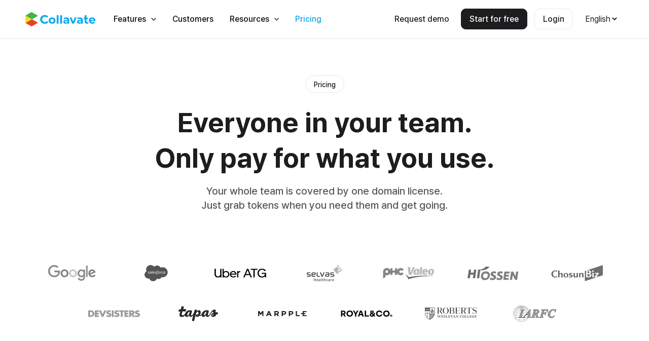

--- FILE ---
content_type: text/html; charset=UTF-8
request_url: https://collavate.com/pricing/
body_size: 44253
content:
<!DOCTYPE html>
<html lang="en-US">
<head>
<meta charset="UTF-8">
<meta name="viewport" content="width=device-width, initial-scale=1">
	 <link rel="profile" href="https://gmpg.org/xfn/11"> 
	 	
<!-- Google Tag Manager -->
<script>(function(w,d,s,l,i){w[l]=w[l]||[];w[l].push({'gtm.start':
new Date().getTime(),event:'gtm.js'});var f=d.getElementsByTagName(s)[0],
j=d.createElement(s),dl=l!='dataLayer'?'&l='+l:'';j.async=true;j.src=
'https://www.googletagmanager.com/gtm.js?id='+i+dl;f.parentNode.insertBefore(j,f);
})(window,document,'script','dataLayer','GTM-PSQ3TX79');</script>
<!-- End Google Tag Manager -->
<link rel="stylesheet" href="https://cdn.jsdelivr.net/gh/orioncactus/pretendard/dist/web/variable/pretendardvariable-dynamic-subset.css" />	
<meta name='robots' content='index, follow, max-image-preview:large, max-snippet:-1, max-video-preview:-1' />
	<style>img:is([sizes="auto" i], [sizes^="auto," i]) { contain-intrinsic-size: 3000px 1500px }</style>
	<link rel="alternate" href="https://collavate.com/pricing/" hreflang="en" />
<link rel="alternate" href="https://collavate.com/ko/pricing-ko/" hreflang="ko" />
<link rel="alternate" href="https://collavate.com/ja/pricing-ja/" hreflang="ja" />

	<!-- This site is optimized with the Yoast SEO Premium plugin v25.2 (Yoast SEO v25.2) - https://yoast.com/wordpress/plugins/seo/ -->
	<title>Pay-as-you-go Pricing- Collavate</title>
	<meta name="description" content="Discover our unique pay-as-you-go plan — unlimited users, no token expiration, and fair pricing based on actual usage. Ideal for teams of any size." />
	<link rel="canonical" href="https://collavate.com/pricing/" />
	<meta property="og:locale" content="en_US" />
	<meta property="og:locale:alternate" content="ko_KR" />
	<meta property="og:locale:alternate" content="" />
	<meta property="og:type" content="article" />
	<meta property="og:title" content="[Live]Pay-as-you-go pricing (EN)" />
	<meta property="og:description" content="Discover our unique pay-as-you-go plan — unlimited users, no token expiration, and fair pricing based on actual usage. Ideal for teams of any size." />
	<meta property="og:url" content="https://collavate.com/pricing/" />
	<meta property="og:site_name" content="Collavate" />
	<meta property="article:publisher" content="https://www.facebook.com/collavate" />
	<meta property="article:modified_time" content="2025-12-22T02:59:08+00:00" />
	<meta property="og:image" content="https://collavate.com/wp-content/uploads/2025/05/Collavate-logo-1.png" />
	<meta property="og:image:width" content="4800" />
	<meta property="og:image:height" content="2980" />
	<meta property="og:image:type" content="image/png" />
	<meta name="twitter:card" content="summary_large_image" />
	<meta name="twitter:site" content="@collavate" />
	<meta name="twitter:label1" content="Est. reading time" />
	<meta name="twitter:data1" content="6 minutes" />
	<script type="application/ld+json" class="yoast-schema-graph">{"@context":"https://schema.org","@graph":[{"@type":"WebPage","@id":"https://collavate.com/pricing/","url":"https://collavate.com/pricing/","name":"Pay-as-you-go Pricing- Collavate","isPartOf":{"@id":"https://collavate.com/#website"},"primaryImageOfPage":{"@id":"https://collavate.com/pricing/#primaryimage"},"image":{"@id":"https://collavate.com/pricing/#primaryimage"},"thumbnailUrl":"https://collavate.com/wp-content/uploads/2025/05/Collavate-logo-1.png","datePublished":"2025-07-08T02:46:03+00:00","dateModified":"2025-12-22T02:59:08+00:00","description":"Discover our unique pay-as-you-go plan — unlimited users, no token expiration, and fair pricing based on actual usage. Ideal for teams of any size.","inLanguage":"en-US","potentialAction":[{"@type":"ReadAction","target":["https://collavate.com/pricing/"]}]},{"@type":"ImageObject","inLanguage":"en-US","@id":"https://collavate.com/pricing/#primaryimage","url":"https://collavate.com/wp-content/uploads/2025/05/Collavate-logo-1.png","contentUrl":"https://collavate.com/wp-content/uploads/2025/05/Collavate-logo-1.png","width":4800,"height":2980},{"@type":"WebSite","@id":"https://collavate.com/#website","url":"https://collavate.com/","name":"Collavate","description":"Document Approval Workflow Platform","publisher":{"@id":"https://collavate.com/#organization"},"potentialAction":[{"@type":"SearchAction","target":{"@type":"EntryPoint","urlTemplate":"https://collavate.com/?s={search_term_string}"},"query-input":{"@type":"PropertyValueSpecification","valueRequired":true,"valueName":"search_term_string"}}],"inLanguage":"en-US"},{"@type":"Organization","@id":"https://collavate.com/#organization","name":"Collavate","url":"https://collavate.com/","logo":{"@type":"ImageObject","inLanguage":"en-US","@id":"https://collavate.com/#/schema/logo/image/","url":"https://collavate.com/wp-content/uploads/2024/07/새로운-콜러베이트-로고-Collavate-Logo_4734x956.png","contentUrl":"https://collavate.com/wp-content/uploads/2024/07/새로운-콜러베이트-로고-Collavate-Logo_4734x956.png","width":4734,"height":956,"caption":"Collavate"},"image":{"@id":"https://collavate.com/#/schema/logo/image/"},"sameAs":["https://www.facebook.com/collavate","https://x.com/collavate","https://www.linkedin.com/company/4799664"]}]}</script>
	<!-- / Yoast SEO Premium plugin. -->


<link rel='dns-prefetch' href='//fonts.googleapis.com' />
<link rel="alternate" type="application/rss+xml" title="Collavate &raquo; Feed" href="https://collavate.com/feed/" />
		<!-- This site uses the Google Analytics by MonsterInsights plugin v9.11.1 - Using Analytics tracking - https://www.monsterinsights.com/ -->
							<script src="//www.googletagmanager.com/gtag/js?id=G-P73V8TLJ44"  data-cfasync="false" data-wpfc-render="false" async></script>
			<script data-cfasync="false" data-wpfc-render="false">
				var mi_version = '9.11.1';
				var mi_track_user = true;
				var mi_no_track_reason = '';
								var MonsterInsightsDefaultLocations = {"page_location":"https:\/\/collavate.com\/pricing\/","page_referrer":"https:\/\/collavate.com\/"};
								if ( typeof MonsterInsightsPrivacyGuardFilter === 'function' ) {
					var MonsterInsightsLocations = (typeof MonsterInsightsExcludeQuery === 'object') ? MonsterInsightsPrivacyGuardFilter( MonsterInsightsExcludeQuery ) : MonsterInsightsPrivacyGuardFilter( MonsterInsightsDefaultLocations );
				} else {
					var MonsterInsightsLocations = (typeof MonsterInsightsExcludeQuery === 'object') ? MonsterInsightsExcludeQuery : MonsterInsightsDefaultLocations;
				}

								var disableStrs = [
										'ga-disable-G-P73V8TLJ44',
									];

				/* Function to detect opted out users */
				function __gtagTrackerIsOptedOut() {
					for (var index = 0; index < disableStrs.length; index++) {
						if (document.cookie.indexOf(disableStrs[index] + '=true') > -1) {
							return true;
						}
					}

					return false;
				}

				/* Disable tracking if the opt-out cookie exists. */
				if (__gtagTrackerIsOptedOut()) {
					for (var index = 0; index < disableStrs.length; index++) {
						window[disableStrs[index]] = true;
					}
				}

				/* Opt-out function */
				function __gtagTrackerOptout() {
					for (var index = 0; index < disableStrs.length; index++) {
						document.cookie = disableStrs[index] + '=true; expires=Thu, 31 Dec 2099 23:59:59 UTC; path=/';
						window[disableStrs[index]] = true;
					}
				}

				if ('undefined' === typeof gaOptout) {
					function gaOptout() {
						__gtagTrackerOptout();
					}
				}
								window.dataLayer = window.dataLayer || [];

				window.MonsterInsightsDualTracker = {
					helpers: {},
					trackers: {},
				};
				if (mi_track_user) {
					function __gtagDataLayer() {
						dataLayer.push(arguments);
					}

					function __gtagTracker(type, name, parameters) {
						if (!parameters) {
							parameters = {};
						}

						if (parameters.send_to) {
							__gtagDataLayer.apply(null, arguments);
							return;
						}

						if (type === 'event') {
														parameters.send_to = monsterinsights_frontend.v4_id;
							var hookName = name;
							if (typeof parameters['event_category'] !== 'undefined') {
								hookName = parameters['event_category'] + ':' + name;
							}

							if (typeof MonsterInsightsDualTracker.trackers[hookName] !== 'undefined') {
								MonsterInsightsDualTracker.trackers[hookName](parameters);
							} else {
								__gtagDataLayer('event', name, parameters);
							}
							
						} else {
							__gtagDataLayer.apply(null, arguments);
						}
					}

					__gtagTracker('js', new Date());
					__gtagTracker('set', {
						'developer_id.dZGIzZG': true,
											});
					if ( MonsterInsightsLocations.page_location ) {
						__gtagTracker('set', MonsterInsightsLocations);
					}
										__gtagTracker('config', 'G-P73V8TLJ44', {"forceSSL":"true","link_attribution":"true"} );
										window.gtag = __gtagTracker;										(function () {
						/* https://developers.google.com/analytics/devguides/collection/analyticsjs/ */
						/* ga and __gaTracker compatibility shim. */
						var noopfn = function () {
							return null;
						};
						var newtracker = function () {
							return new Tracker();
						};
						var Tracker = function () {
							return null;
						};
						var p = Tracker.prototype;
						p.get = noopfn;
						p.set = noopfn;
						p.send = function () {
							var args = Array.prototype.slice.call(arguments);
							args.unshift('send');
							__gaTracker.apply(null, args);
						};
						var __gaTracker = function () {
							var len = arguments.length;
							if (len === 0) {
								return;
							}
							var f = arguments[len - 1];
							if (typeof f !== 'object' || f === null || typeof f.hitCallback !== 'function') {
								if ('send' === arguments[0]) {
									var hitConverted, hitObject = false, action;
									if ('event' === arguments[1]) {
										if ('undefined' !== typeof arguments[3]) {
											hitObject = {
												'eventAction': arguments[3],
												'eventCategory': arguments[2],
												'eventLabel': arguments[4],
												'value': arguments[5] ? arguments[5] : 1,
											}
										}
									}
									if ('pageview' === arguments[1]) {
										if ('undefined' !== typeof arguments[2]) {
											hitObject = {
												'eventAction': 'page_view',
												'page_path': arguments[2],
											}
										}
									}
									if (typeof arguments[2] === 'object') {
										hitObject = arguments[2];
									}
									if (typeof arguments[5] === 'object') {
										Object.assign(hitObject, arguments[5]);
									}
									if ('undefined' !== typeof arguments[1].hitType) {
										hitObject = arguments[1];
										if ('pageview' === hitObject.hitType) {
											hitObject.eventAction = 'page_view';
										}
									}
									if (hitObject) {
										action = 'timing' === arguments[1].hitType ? 'timing_complete' : hitObject.eventAction;
										hitConverted = mapArgs(hitObject);
										__gtagTracker('event', action, hitConverted);
									}
								}
								return;
							}

							function mapArgs(args) {
								var arg, hit = {};
								var gaMap = {
									'eventCategory': 'event_category',
									'eventAction': 'event_action',
									'eventLabel': 'event_label',
									'eventValue': 'event_value',
									'nonInteraction': 'non_interaction',
									'timingCategory': 'event_category',
									'timingVar': 'name',
									'timingValue': 'value',
									'timingLabel': 'event_label',
									'page': 'page_path',
									'location': 'page_location',
									'title': 'page_title',
									'referrer' : 'page_referrer',
								};
								for (arg in args) {
																		if (!(!args.hasOwnProperty(arg) || !gaMap.hasOwnProperty(arg))) {
										hit[gaMap[arg]] = args[arg];
									} else {
										hit[arg] = args[arg];
									}
								}
								return hit;
							}

							try {
								f.hitCallback();
							} catch (ex) {
							}
						};
						__gaTracker.create = newtracker;
						__gaTracker.getByName = newtracker;
						__gaTracker.getAll = function () {
							return [];
						};
						__gaTracker.remove = noopfn;
						__gaTracker.loaded = true;
						window['__gaTracker'] = __gaTracker;
					})();
									} else {
										console.log("");
					(function () {
						function __gtagTracker() {
							return null;
						}

						window['__gtagTracker'] = __gtagTracker;
						window['gtag'] = __gtagTracker;
					})();
									}
			</script>
							<!-- / Google Analytics by MonsterInsights -->
		<script>
window._wpemojiSettings = {"baseUrl":"https:\/\/s.w.org\/images\/core\/emoji\/16.0.1\/72x72\/","ext":".png","svgUrl":"https:\/\/s.w.org\/images\/core\/emoji\/16.0.1\/svg\/","svgExt":".svg","source":{"concatemoji":"https:\/\/collavate.com\/wp-includes\/js\/wp-emoji-release.min.js?ver=6.8.3"}};
/*! This file is auto-generated */
!function(s,n){var o,i,e;function c(e){try{var t={supportTests:e,timestamp:(new Date).valueOf()};sessionStorage.setItem(o,JSON.stringify(t))}catch(e){}}function p(e,t,n){e.clearRect(0,0,e.canvas.width,e.canvas.height),e.fillText(t,0,0);var t=new Uint32Array(e.getImageData(0,0,e.canvas.width,e.canvas.height).data),a=(e.clearRect(0,0,e.canvas.width,e.canvas.height),e.fillText(n,0,0),new Uint32Array(e.getImageData(0,0,e.canvas.width,e.canvas.height).data));return t.every(function(e,t){return e===a[t]})}function u(e,t){e.clearRect(0,0,e.canvas.width,e.canvas.height),e.fillText(t,0,0);for(var n=e.getImageData(16,16,1,1),a=0;a<n.data.length;a++)if(0!==n.data[a])return!1;return!0}function f(e,t,n,a){switch(t){case"flag":return n(e,"\ud83c\udff3\ufe0f\u200d\u26a7\ufe0f","\ud83c\udff3\ufe0f\u200b\u26a7\ufe0f")?!1:!n(e,"\ud83c\udde8\ud83c\uddf6","\ud83c\udde8\u200b\ud83c\uddf6")&&!n(e,"\ud83c\udff4\udb40\udc67\udb40\udc62\udb40\udc65\udb40\udc6e\udb40\udc67\udb40\udc7f","\ud83c\udff4\u200b\udb40\udc67\u200b\udb40\udc62\u200b\udb40\udc65\u200b\udb40\udc6e\u200b\udb40\udc67\u200b\udb40\udc7f");case"emoji":return!a(e,"\ud83e\udedf")}return!1}function g(e,t,n,a){var r="undefined"!=typeof WorkerGlobalScope&&self instanceof WorkerGlobalScope?new OffscreenCanvas(300,150):s.createElement("canvas"),o=r.getContext("2d",{willReadFrequently:!0}),i=(o.textBaseline="top",o.font="600 32px Arial",{});return e.forEach(function(e){i[e]=t(o,e,n,a)}),i}function t(e){var t=s.createElement("script");t.src=e,t.defer=!0,s.head.appendChild(t)}"undefined"!=typeof Promise&&(o="wpEmojiSettingsSupports",i=["flag","emoji"],n.supports={everything:!0,everythingExceptFlag:!0},e=new Promise(function(e){s.addEventListener("DOMContentLoaded",e,{once:!0})}),new Promise(function(t){var n=function(){try{var e=JSON.parse(sessionStorage.getItem(o));if("object"==typeof e&&"number"==typeof e.timestamp&&(new Date).valueOf()<e.timestamp+604800&&"object"==typeof e.supportTests)return e.supportTests}catch(e){}return null}();if(!n){if("undefined"!=typeof Worker&&"undefined"!=typeof OffscreenCanvas&&"undefined"!=typeof URL&&URL.createObjectURL&&"undefined"!=typeof Blob)try{var e="postMessage("+g.toString()+"("+[JSON.stringify(i),f.toString(),p.toString(),u.toString()].join(",")+"));",a=new Blob([e],{type:"text/javascript"}),r=new Worker(URL.createObjectURL(a),{name:"wpTestEmojiSupports"});return void(r.onmessage=function(e){c(n=e.data),r.terminate(),t(n)})}catch(e){}c(n=g(i,f,p,u))}t(n)}).then(function(e){for(var t in e)n.supports[t]=e[t],n.supports.everything=n.supports.everything&&n.supports[t],"flag"!==t&&(n.supports.everythingExceptFlag=n.supports.everythingExceptFlag&&n.supports[t]);n.supports.everythingExceptFlag=n.supports.everythingExceptFlag&&!n.supports.flag,n.DOMReady=!1,n.readyCallback=function(){n.DOMReady=!0}}).then(function(){return e}).then(function(){var e;n.supports.everything||(n.readyCallback(),(e=n.source||{}).concatemoji?t(e.concatemoji):e.wpemoji&&e.twemoji&&(t(e.twemoji),t(e.wpemoji)))}))}((window,document),window._wpemojiSettings);
</script>
<link rel='stylesheet' id='astra-theme-css-css' href='https://collavate.com/wp-content/themes/astra/assets/css/minified/main.min.css?ver=4.6.5' media='all' />
<style id='astra-theme-css-inline-css'>
:root{--ast-container-default-xlg-padding:3em;--ast-container-default-lg-padding:3em;--ast-container-default-slg-padding:2em;--ast-container-default-md-padding:3em;--ast-container-default-sm-padding:3em;--ast-container-default-xs-padding:2.4em;--ast-container-default-xxs-padding:1.8em;--ast-code-block-background:#EEEEEE;--ast-comment-inputs-background:#FAFAFA;--ast-normal-container-width:1180px;--ast-narrow-container-width:750px;--ast-blog-title-font-weight:normal;--ast-blog-meta-weight:inherit;}html{font-size:100%;}a{color:#01a6f0;}a:hover,a:focus{color:#01a6f0;}body,button,input,select,textarea,.ast-button,.ast-custom-button{font-family:'Varela Round',sans-serif;font-weight:inherit;font-size:16px;font-size:1rem;}blockquote{color:#000000;}h1,.entry-content h1,.entry-content h1 a,h2,.entry-content h2,.entry-content h2 a,h3,.entry-content h3,.entry-content h3 a,h4,.entry-content h4,.entry-content h4 a,h5,.entry-content h5,.entry-content h5 a,h6,.entry-content h6,.entry-content h6 a,.site-title,.site-title a{font-weight:normal;}.site-title{font-size:35px;font-size:2.1875rem;display:none;}header .custom-logo-link img{max-width:138px;}.astra-logo-svg{width:138px;}.site-header .site-description{font-size:15px;font-size:0.9375rem;display:none;}.entry-title{font-size:24px;font-size:1.5rem;}.ast-blog-single-element.ast-taxonomy-container a{font-size:14px;font-size:0.875rem;}.ast-blog-meta-container{font-size:14px;font-size:0.875rem;}.archive .ast-article-post,.blog .ast-article-post,.archive .ast-article-post:hover,.blog .ast-article-post:hover{border-top-left-radius:10px;border-top-right-radius:10px;border-bottom-right-radius:10px;border-bottom-left-radius:10px;overflow:hidden;}h1,.entry-content h1,.entry-content h1 a{font-size:36px;font-size:2.25rem;font-weight:700;}h2,.entry-content h2,.entry-content h2 a{font-size:24px;font-size:1.5rem;font-weight:normal;}h3,.entry-content h3,.entry-content h3 a{font-size:30px;font-size:1.875rem;font-weight:normal;}h4,.entry-content h4,.entry-content h4 a{font-size:20px;font-size:1.25rem;font-weight:normal;}h5,.entry-content h5,.entry-content h5 a{font-size:18px;font-size:1.125rem;font-weight:normal;}h6,.entry-content h6,.entry-content h6 a{font-size:16px;font-size:1rem;font-weight:normal;}::selection{background-color:#01a6f0;color:#ffffff;}body,h1,.entry-title a,.entry-content h1,.entry-content h1 a,h2,.entry-content h2,.entry-content h2 a,h3,.entry-content h3,.entry-content h3 a,h4,.entry-content h4,.entry-content h4 a,h5,.entry-content h5,.entry-content h5 a,h6,.entry-content h6,.entry-content h6 a{color:#3a3a3a;}.tagcloud a:hover,.tagcloud a:focus,.tagcloud a.current-item{color:#ffffff;border-color:#01a6f0;background-color:#01a6f0;}input:focus,input[type="text"]:focus,input[type="email"]:focus,input[type="url"]:focus,input[type="password"]:focus,input[type="reset"]:focus,input[type="search"]:focus,textarea:focus{border-color:#01a6f0;}input[type="radio"]:checked,input[type=reset],input[type="checkbox"]:checked,input[type="checkbox"]:hover:checked,input[type="checkbox"]:focus:checked,input[type=range]::-webkit-slider-thumb{border-color:#01a6f0;background-color:#01a6f0;box-shadow:none;}.site-footer a:hover + .post-count,.site-footer a:focus + .post-count{background:#01a6f0;border-color:#01a6f0;}.single .nav-links .nav-previous,.single .nav-links .nav-next{color:#01a6f0;}.entry-meta,.entry-meta *{line-height:1.45;color:#01a6f0;}.entry-meta a:not(.ast-button):hover,.entry-meta a:not(.ast-button):hover *,.entry-meta a:not(.ast-button):focus,.entry-meta a:not(.ast-button):focus *,.page-links > .page-link,.page-links .page-link:hover,.post-navigation a:hover{color:#01a6f0;}#cat option,.secondary .calendar_wrap thead a,.secondary .calendar_wrap thead a:visited{color:#01a6f0;}.secondary .calendar_wrap #today,.ast-progress-val span{background:#01a6f0;}.secondary a:hover + .post-count,.secondary a:focus + .post-count{background:#01a6f0;border-color:#01a6f0;}.calendar_wrap #today > a{color:#ffffff;}.page-links .page-link,.single .post-navigation a{color:#01a6f0;}.ast-search-menu-icon .search-form button.search-submit{padding:0 4px;}.ast-search-menu-icon form.search-form{padding-right:0;}.ast-search-menu-icon.slide-search input.search-field{width:0;}.ast-header-search .ast-search-menu-icon.ast-dropdown-active .search-form,.ast-header-search .ast-search-menu-icon.ast-dropdown-active .search-field:focus{transition:all 0.2s;}.search-form input.search-field:focus{outline:none;}.ast-archive-title{color:#000000;}.widget-title,.widget .wp-block-heading{font-size:22px;font-size:1.375rem;color:#000000;}.ast-single-post .entry-content a,.ast-comment-content a:not(.ast-comment-edit-reply-wrap a){text-decoration:underline;}.ast-single-post .wp-block-button .wp-block-button__link,.ast-single-post .elementor-button-wrapper .elementor-button,.ast-single-post .entry-content .uagb-tab a,.ast-single-post .entry-content .uagb-ifb-cta a,.ast-single-post .entry-content .wp-block-uagb-buttons a,.ast-single-post .entry-content .uabb-module-content a,.ast-single-post .entry-content .uagb-post-grid a,.ast-single-post .entry-content .uagb-timeline a,.ast-single-post .entry-content .uagb-toc__wrap a,.ast-single-post .entry-content .uagb-taxomony-box a,.ast-single-post .entry-content .woocommerce a,.entry-content .wp-block-latest-posts > li > a,.ast-single-post .entry-content .wp-block-file__button,li.ast-post-filter-single,.ast-single-post .wp-block-buttons .wp-block-button.is-style-outline .wp-block-button__link,.ast-single-post .ast-comment-content .comment-reply-link,.ast-single-post .ast-comment-content .comment-edit-link{text-decoration:none;}.ast-search-menu-icon.slide-search a:focus-visible:focus-visible,.astra-search-icon:focus-visible,#close:focus-visible,a:focus-visible,.ast-menu-toggle:focus-visible,.site .skip-link:focus-visible,.wp-block-loginout input:focus-visible,.wp-block-search.wp-block-search__button-inside .wp-block-search__inside-wrapper,.ast-header-navigation-arrow:focus-visible,.woocommerce .wc-proceed-to-checkout > .checkout-button:focus-visible,.woocommerce .woocommerce-MyAccount-navigation ul li a:focus-visible,.ast-orders-table__row .ast-orders-table__cell:focus-visible,.woocommerce .woocommerce-order-details .order-again > .button:focus-visible,.woocommerce .woocommerce-message a.button.wc-forward:focus-visible,.woocommerce #minus_qty:focus-visible,.woocommerce #plus_qty:focus-visible,a#ast-apply-coupon:focus-visible,.woocommerce .woocommerce-info a:focus-visible,.woocommerce .astra-shop-summary-wrap a:focus-visible,.woocommerce a.wc-forward:focus-visible,#ast-apply-coupon:focus-visible,.woocommerce-js .woocommerce-mini-cart-item a.remove:focus-visible,#close:focus-visible,.button.search-submit:focus-visible,#search_submit:focus,.normal-search:focus-visible{outline-style:dotted;outline-color:inherit;outline-width:thin;}input:focus,input[type="text"]:focus,input[type="email"]:focus,input[type="url"]:focus,input[type="password"]:focus,input[type="reset"]:focus,input[type="search"]:focus,input[type="number"]:focus,textarea:focus,.wp-block-search__input:focus,[data-section="section-header-mobile-trigger"] .ast-button-wrap .ast-mobile-menu-trigger-minimal:focus,.ast-mobile-popup-drawer.active .menu-toggle-close:focus,.woocommerce-ordering select.orderby:focus,#ast-scroll-top:focus,#coupon_code:focus,.woocommerce-page #comment:focus,.woocommerce #reviews #respond input#submit:focus,.woocommerce a.add_to_cart_button:focus,.woocommerce .button.single_add_to_cart_button:focus,.woocommerce .woocommerce-cart-form button:focus,.woocommerce .woocommerce-cart-form__cart-item .quantity .qty:focus,.woocommerce .woocommerce-billing-fields .woocommerce-billing-fields__field-wrapper .woocommerce-input-wrapper > .input-text:focus,.woocommerce #order_comments:focus,.woocommerce #place_order:focus,.woocommerce .woocommerce-address-fields .woocommerce-address-fields__field-wrapper .woocommerce-input-wrapper > .input-text:focus,.woocommerce .woocommerce-MyAccount-content form button:focus,.woocommerce .woocommerce-MyAccount-content .woocommerce-EditAccountForm .woocommerce-form-row .woocommerce-Input.input-text:focus,.woocommerce .ast-woocommerce-container .woocommerce-pagination ul.page-numbers li a:focus,body #content .woocommerce form .form-row .select2-container--default .select2-selection--single:focus,#ast-coupon-code:focus,.woocommerce.woocommerce-js .quantity input[type=number]:focus,.woocommerce-js .woocommerce-mini-cart-item .quantity input[type=number]:focus,.woocommerce p#ast-coupon-trigger:focus{border-style:dotted;border-color:inherit;border-width:thin;}input{outline:none;}.site-logo-img img{ transition:all 0.2s linear;}body .ast-oembed-container *{position:absolute;top:0;width:100%;height:100%;left:0;}body .wp-block-embed-pocket-casts .ast-oembed-container *{position:unset;}.ast-single-post-featured-section + article {margin-top: 2em;}.site-content .ast-single-post-featured-section img {width: 100%;overflow: hidden;object-fit: cover;}.site > .ast-single-related-posts-container {margin-top: 0;}@media (min-width: 922px) {.ast-desktop .ast-container--narrow {max-width: var(--ast-narrow-container-width);margin: 0 auto;}}.ast-page-builder-template .hentry {margin: 0;}.ast-page-builder-template .site-content > .ast-container {max-width: 100%;padding: 0;}.ast-page-builder-template .site .site-content #primary {padding: 0;margin: 0;}.ast-page-builder-template .no-results {text-align: center;margin: 4em auto;}.ast-page-builder-template .ast-pagination {padding: 2em;}.ast-page-builder-template .entry-header.ast-no-title.ast-no-thumbnail {margin-top: 0;}.ast-page-builder-template .entry-header.ast-header-without-markup {margin-top: 0;margin-bottom: 0;}.ast-page-builder-template .entry-header.ast-no-title.ast-no-meta {margin-bottom: 0;}.ast-page-builder-template.single .post-navigation {padding-bottom: 2em;}.ast-page-builder-template.single-post .site-content > .ast-container {max-width: 100%;}.ast-page-builder-template .entry-header {margin-top: 2em;margin-left: auto;margin-right: auto;}.ast-page-builder-template .ast-archive-description {margin: 2em auto 0;padding-left: 20px;padding-right: 20px;}.ast-page-builder-template .ast-row {margin-left: 0;margin-right: 0;}.single.ast-page-builder-template .entry-header + .entry-content {margin-bottom: 2em;}@media(min-width: 921px) {.ast-page-builder-template.archive.ast-right-sidebar .ast-row article,.ast-page-builder-template.archive.ast-left-sidebar .ast-row article {padding-left: 0;padding-right: 0;}}@media (max-width:921px){#ast-desktop-header{display:none;}}@media (min-width:922px){#ast-mobile-header{display:none;}}.wp-block-buttons.aligncenter{justify-content:center;}@media (max-width:921px){.ast-theme-transparent-header #primary,.ast-theme-transparent-header #secondary{padding:0;}}@media (max-width:921px){.ast-plain-container.ast-no-sidebar #primary{padding:0;}}.wp-block-button.is-style-outline .wp-block-button__link{border-color:#1d1d1f;border-top-width:1px;border-right-width:1px;border-bottom-width:1px;border-left-width:1px;}div.wp-block-button.is-style-outline > .wp-block-button__link:not(.has-text-color),div.wp-block-button.wp-block-button__link.is-style-outline:not(.has-text-color){color:#1d1d1f;}.wp-block-button.is-style-outline .wp-block-button__link:hover,.wp-block-buttons .wp-block-button.is-style-outline .wp-block-button__link:focus,.wp-block-buttons .wp-block-button.is-style-outline > .wp-block-button__link:not(.has-text-color):hover,.wp-block-buttons .wp-block-button.wp-block-button__link.is-style-outline:not(.has-text-color):hover{color:#ffffff;background-color:#58585a;border-color:#58585a;}.post-page-numbers.current .page-link,.ast-pagination .page-numbers.current{color:#ffffff;border-color:#01a6f0;background-color:#01a6f0;}.wp-block-button.is-style-outline .wp-block-button__link{border-top-width:1px;border-right-width:1px;border-bottom-width:1px;border-left-width:1px;}.wp-block-buttons .wp-block-button.is-style-outline .wp-block-button__link.wp-element-button,.ast-outline-button,.wp-block-uagb-buttons-child .uagb-buttons-repeater.ast-outline-button{border-color:#e9e8ef;border-top-width:1px;border-right-width:1px;border-bottom-width:1px;border-left-width:1px;font-family:'Varela Round',sans-serif;font-weight:400;font-size:15px;font-size:0.9375rem;line-height:1em;padding-top:10px;padding-right:16px;padding-bottom:10px;padding-left:16px;border-top-left-radius:10px;border-top-right-radius:10px;border-bottom-right-radius:10px;border-bottom-left-radius:10px;}.wp-block-buttons .wp-block-button.is-style-outline > .wp-block-button__link:not(.has-text-color),.wp-block-buttons .wp-block-button.wp-block-button__link.is-style-outline:not(.has-text-color),.ast-outline-button{color:#1d1d1f;}.wp-block-button.is-style-outline .wp-block-button__link:hover,.wp-block-buttons .wp-block-button.is-style-outline .wp-block-button__link:focus,.wp-block-buttons .wp-block-button.is-style-outline > .wp-block-button__link:not(.has-text-color):hover,.wp-block-buttons .wp-block-button.wp-block-button__link.is-style-outline:not(.has-text-color):hover,.ast-outline-button:hover,.ast-outline-button:focus,.wp-block-uagb-buttons-child .uagb-buttons-repeater.ast-outline-button:hover,.wp-block-uagb-buttons-child .uagb-buttons-repeater.ast-outline-button:focus{color:#1d1d1f;background-color:#f2f2f3;border-color:#e9e8ef;}.wp-block-button .wp-block-button__link.wp-element-button.is-style-outline:not(.has-background),.wp-block-button.is-style-outline>.wp-block-button__link.wp-element-button:not(.has-background),.ast-outline-button{background-color:#ffffff;}.entry-content[ast-blocks-layout] > figure{margin-bottom:1em;}h1.widget-title{font-weight:700;}h2.widget-title{font-weight:normal;}h3.widget-title{font-weight:normal;}#page{display:flex;flex-direction:column;min-height:100vh;}.ast-404-layout-1 h1.page-title{color:var(--ast-global-color-2);}.single .post-navigation a{line-height:1em;height:inherit;}.error-404 .page-sub-title{font-size:1.5rem;font-weight:inherit;}.search .site-content .content-area .search-form{margin-bottom:0;}#page .site-content{flex-grow:1;}.widget{margin-bottom:1.25em;}#secondary li{line-height:1.5em;}#secondary .wp-block-group h2{margin-bottom:0.7em;}#secondary h2{font-size:1.7rem;}.ast-separate-container .ast-article-post,.ast-separate-container .ast-article-single,.ast-separate-container .comment-respond{padding:3em;}.ast-separate-container .ast-article-single .ast-article-single{padding:0;}.ast-article-single .wp-block-post-template-is-layout-grid{padding-left:0;}.ast-separate-container .comments-title,.ast-narrow-container .comments-title{padding:1.5em 2em;}.ast-page-builder-template .comment-form-textarea,.ast-comment-formwrap .ast-grid-common-col{padding:0;}.ast-comment-formwrap{padding:0;display:inline-flex;column-gap:20px;width:100%;margin-left:0;margin-right:0;}.comments-area textarea#comment:focus,.comments-area textarea#comment:active,.comments-area .ast-comment-formwrap input[type="text"]:focus,.comments-area .ast-comment-formwrap input[type="text"]:active {box-shadow:none;outline:none;}.archive.ast-page-builder-template .entry-header{margin-top:2em;}.ast-page-builder-template .ast-comment-formwrap{width:100%;}.entry-title{margin-bottom:0.5em;}.ast-archive-description p{font-size:inherit;font-weight:inherit;line-height:inherit;}.ast-separate-container .ast-comment-list li.depth-1,.hentry{margin-bottom:2em;}@media (min-width:921px){.ast-left-sidebar.ast-page-builder-template #secondary,.archive.ast-right-sidebar.ast-page-builder-template .site-main{padding-left:20px;padding-right:20px;}}@media (max-width:544px){.ast-comment-formwrap.ast-row{column-gap:10px;display:inline-block;}#ast-commentform .ast-grid-common-col{position:relative;width:100%;}}@media (min-width:1201px){.ast-separate-container .ast-article-post,.ast-separate-container .ast-article-single,.ast-separate-container .ast-author-box,.ast-separate-container .ast-404-layout-1,.ast-separate-container .no-results{padding:3em;}}@media (max-width:921px){.ast-separate-container #primary,.ast-separate-container #secondary{padding:1.5em 0;}#primary,#secondary{padding:1.5em 0;margin:0;}.ast-left-sidebar #content > .ast-container{display:flex;flex-direction:column-reverse;width:100%;}}@media (min-width:922px){.ast-separate-container.ast-right-sidebar #primary,.ast-separate-container.ast-left-sidebar #primary{border:0;}.search-no-results.ast-separate-container #primary{margin-bottom:4em;}}.elementor-button-wrapper .elementor-button{border-style:solid;text-decoration:none;border-top-width:1px;border-right-width:1px;border-left-width:1px;border-bottom-width:1px;}body .elementor-button.elementor-size-sm,body .elementor-button.elementor-size-xs,body .elementor-button.elementor-size-md,body .elementor-button.elementor-size-lg,body .elementor-button.elementor-size-xl,body .elementor-button{border-top-left-radius:10px;border-top-right-radius:10px;border-bottom-right-radius:10px;border-bottom-left-radius:10px;padding-top:10px;padding-right:16px;padding-bottom:10px;padding-left:16px;}.elementor-button-wrapper .elementor-button{border-color:#1d1d1f;background-color:#1d1d1f;}.elementor-button-wrapper .elementor-button:hover,.elementor-button-wrapper .elementor-button:focus{color:#ffffff;background-color:#58585a;border-color:#58585a;}.wp-block-button .wp-block-button__link ,.elementor-button-wrapper .elementor-button{color:#ffffff;}.elementor-button-wrapper .elementor-button{font-family:'Varela Round',sans-serif;font-weight:400;font-size:16px;font-size:1rem;line-height:1.4em;}body .elementor-button.elementor-size-sm,body .elementor-button.elementor-size-xs,body .elementor-button.elementor-size-md,body .elementor-button.elementor-size-lg,body .elementor-button.elementor-size-xl,body .elementor-button{font-size:16px;font-size:1rem;}.wp-block-button .wp-block-button__link:hover,.wp-block-button .wp-block-button__link:focus{color:#ffffff;background-color:#58585a;border-color:#58585a;}.wp-block-button .wp-block-button__link,.wp-block-search .wp-block-search__button,body .wp-block-file .wp-block-file__button{border-style:solid;border-top-width:1px;border-right-width:1px;border-left-width:1px;border-bottom-width:1px;border-color:#1d1d1f;background-color:#1d1d1f;color:#ffffff;font-family:'Varela Round',sans-serif;font-weight:400;line-height:1.4em;font-size:16px;font-size:1rem;border-top-left-radius:10px;border-top-right-radius:10px;border-bottom-right-radius:10px;border-bottom-left-radius:10px;padding-top:10px;padding-right:16px;padding-bottom:10px;padding-left:16px;}.menu-toggle,button,.ast-button,.ast-custom-button,.button,input#submit,input[type="button"],input[type="submit"],input[type="reset"],form[CLASS*="wp-block-search__"].wp-block-search .wp-block-search__inside-wrapper .wp-block-search__button,body .wp-block-file .wp-block-file__button,.search .search-submit{border-style:solid;border-top-width:1px;border-right-width:1px;border-left-width:1px;border-bottom-width:1px;color:#ffffff;border-color:#1d1d1f;background-color:#1d1d1f;padding-top:10px;padding-right:16px;padding-bottom:10px;padding-left:16px;font-family:'Varela Round',sans-serif;font-weight:400;font-size:16px;font-size:1rem;line-height:1.4em;border-top-left-radius:10px;border-top-right-radius:10px;border-bottom-right-radius:10px;border-bottom-left-radius:10px;}button:focus,.menu-toggle:hover,button:hover,.ast-button:hover,.ast-custom-button:hover .button:hover,.ast-custom-button:hover ,input[type=reset]:hover,input[type=reset]:focus,input#submit:hover,input#submit:focus,input[type="button"]:hover,input[type="button"]:focus,input[type="submit"]:hover,input[type="submit"]:focus,form[CLASS*="wp-block-search__"].wp-block-search .wp-block-search__inside-wrapper .wp-block-search__button:hover,form[CLASS*="wp-block-search__"].wp-block-search .wp-block-search__inside-wrapper .wp-block-search__button:focus,body .wp-block-file .wp-block-file__button:hover,body .wp-block-file .wp-block-file__button:focus{color:#ffffff;background-color:#58585a;border-color:#58585a;}form[CLASS*="wp-block-search__"].wp-block-search .wp-block-search__inside-wrapper .wp-block-search__button.has-icon{padding-top:calc(10px - 3px);padding-right:calc(16px - 3px);padding-bottom:calc(10px - 3px);padding-left:calc(16px - 3px);}@media (max-width:921px){.ast-mobile-header-stack .main-header-bar .ast-search-menu-icon{display:inline-block;}.ast-header-break-point.ast-header-custom-item-outside .ast-mobile-header-stack .main-header-bar .ast-search-icon{margin:0;}.ast-comment-avatar-wrap img{max-width:2.5em;}.ast-comment-meta{padding:0 1.8888em 1.3333em;}.ast-separate-container .ast-comment-list li.depth-1{padding:1.5em 2.14em;}.ast-separate-container .comment-respond{padding:2em 2.14em;}}@media (min-width:544px){.ast-container{max-width:100%;}}@media (max-width:544px){.ast-separate-container .ast-article-post,.ast-separate-container .ast-article-single,.ast-separate-container .comments-title,.ast-separate-container .ast-archive-description{padding:1.5em 1em;}.ast-separate-container #content .ast-container{padding-left:0.54em;padding-right:0.54em;}.ast-separate-container .ast-comment-list .bypostauthor{padding:.5em;}.ast-search-menu-icon.ast-dropdown-active .search-field{width:170px;}}.ast-separate-container{background-color:var(--ast-global-color-5);;background-image:none;;}@media (max-width:921px){.site-title{display:none;}.site-header .site-description{display:none;}h1,.entry-content h1,.entry-content h1 a{font-size:50px;}h2,.entry-content h2,.entry-content h2 a{font-size:25px;}h3,.entry-content h3,.entry-content h3 a{font-size:20px;}}@media (max-width:544px){.site-title{display:none;}.site-header .site-description{display:none;}h1,.entry-content h1,.entry-content h1 a{font-size:30px;}h2,.entry-content h2,.entry-content h2 a{font-size:25px;}h3,.entry-content h3,.entry-content h3 a{font-size:20px;}}@media (max-width:921px){html{font-size:91.2%;}}@media (max-width:544px){html{font-size:91.2%;}}@media (min-width:922px){.ast-container{max-width:1220px;}}@media (min-width:922px){.site-content .ast-container{display:flex;}}@media (max-width:921px){.site-content .ast-container{flex-direction:column;}}@media (min-width:922px){.blog .site-content > .ast-container,.archive .site-content > .ast-container,.search .site-content > .ast-container{max-width:1200px;}}.wp-block-file {display: flex;align-items: center;flex-wrap: wrap;justify-content: space-between;}.wp-block-pullquote {border: none;}.wp-block-pullquote blockquote::before {content: "\201D";font-family: "Helvetica",sans-serif;display: flex;transform: rotate( 180deg );font-size: 6rem;font-style: normal;line-height: 1;font-weight: bold;align-items: center;justify-content: center;}.has-text-align-right > blockquote::before {justify-content: flex-start;}.has-text-align-left > blockquote::before {justify-content: flex-end;}figure.wp-block-pullquote.is-style-solid-color blockquote {max-width: 100%;text-align: inherit;}html body {--wp--custom--ast-default-block-top-padding: 3em;--wp--custom--ast-default-block-right-padding: 3em;--wp--custom--ast-default-block-bottom-padding: 3em;--wp--custom--ast-default-block-left-padding: 3em;--wp--custom--ast-container-width: 1180px;--wp--custom--ast-content-width-size: 1180px;--wp--custom--ast-wide-width-size: calc(1180px + var(--wp--custom--ast-default-block-left-padding) + var(--wp--custom--ast-default-block-right-padding));}.ast-narrow-container {--wp--custom--ast-content-width-size: 750px;--wp--custom--ast-wide-width-size: 750px;}@media(max-width: 921px) {html body {--wp--custom--ast-default-block-top-padding: 3em;--wp--custom--ast-default-block-right-padding: 2em;--wp--custom--ast-default-block-bottom-padding: 3em;--wp--custom--ast-default-block-left-padding: 2em;}}@media(max-width: 544px) {html body {--wp--custom--ast-default-block-top-padding: 3em;--wp--custom--ast-default-block-right-padding: 1.5em;--wp--custom--ast-default-block-bottom-padding: 3em;--wp--custom--ast-default-block-left-padding: 1.5em;}}.entry-content > .wp-block-group,.entry-content > .wp-block-cover,.entry-content > .wp-block-columns {padding-top: var(--wp--custom--ast-default-block-top-padding);padding-right: var(--wp--custom--ast-default-block-right-padding);padding-bottom: var(--wp--custom--ast-default-block-bottom-padding);padding-left: var(--wp--custom--ast-default-block-left-padding);}.ast-plain-container.ast-no-sidebar .entry-content > .alignfull,.ast-page-builder-template .ast-no-sidebar .entry-content > .alignfull {margin-left: calc( -50vw + 50%);margin-right: calc( -50vw + 50%);max-width: 100vw;width: 100vw;}.ast-plain-container.ast-no-sidebar .entry-content .alignfull .alignfull,.ast-page-builder-template.ast-no-sidebar .entry-content .alignfull .alignfull,.ast-plain-container.ast-no-sidebar .entry-content .alignfull .alignwide,.ast-page-builder-template.ast-no-sidebar .entry-content .alignfull .alignwide,.ast-plain-container.ast-no-sidebar .entry-content .alignwide .alignfull,.ast-page-builder-template.ast-no-sidebar .entry-content .alignwide .alignfull,.ast-plain-container.ast-no-sidebar .entry-content .alignwide .alignwide,.ast-page-builder-template.ast-no-sidebar .entry-content .alignwide .alignwide,.ast-plain-container.ast-no-sidebar .entry-content .wp-block-column .alignfull,.ast-page-builder-template.ast-no-sidebar .entry-content .wp-block-column .alignfull,.ast-plain-container.ast-no-sidebar .entry-content .wp-block-column .alignwide,.ast-page-builder-template.ast-no-sidebar .entry-content .wp-block-column .alignwide {margin-left: auto;margin-right: auto;width: 100%;}[ast-blocks-layout] .wp-block-separator:not(.is-style-dots) {height: 0;}[ast-blocks-layout] .wp-block-separator {margin: 20px auto;}[ast-blocks-layout] .wp-block-separator:not(.is-style-wide):not(.is-style-dots) {max-width: 100px;}[ast-blocks-layout] .wp-block-separator.has-background {padding: 0;}.entry-content[ast-blocks-layout] > * {max-width: var(--wp--custom--ast-content-width-size);margin-left: auto;margin-right: auto;}.entry-content[ast-blocks-layout] > .alignwide {max-width: var(--wp--custom--ast-wide-width-size);}.entry-content[ast-blocks-layout] .alignfull {max-width: none;}.entry-content .wp-block-columns {margin-bottom: 0;}blockquote {margin: 1.5em;border-color: rgba(0,0,0,0.05);}.wp-block-quote:not(.has-text-align-right):not(.has-text-align-center) {border-left: 5px solid rgba(0,0,0,0.05);}.has-text-align-right > blockquote,blockquote.has-text-align-right {border-right: 5px solid rgba(0,0,0,0.05);}.has-text-align-left > blockquote,blockquote.has-text-align-left {border-left: 5px solid rgba(0,0,0,0.05);}.wp-block-site-tagline,.wp-block-latest-posts .read-more {margin-top: 15px;}.wp-block-loginout p label {display: block;}.wp-block-loginout p:not(.login-remember):not(.login-submit) input {width: 100%;}.wp-block-loginout input:focus {border-color: transparent;}.wp-block-loginout input:focus {outline: thin dotted;}.entry-content .wp-block-media-text .wp-block-media-text__content {padding: 0 0 0 8%;}.entry-content .wp-block-media-text.has-media-on-the-right .wp-block-media-text__content {padding: 0 8% 0 0;}.entry-content .wp-block-media-text.has-background .wp-block-media-text__content {padding: 8%;}.entry-content .wp-block-cover:not([class*="background-color"]) .wp-block-cover__inner-container,.entry-content .wp-block-cover:not([class*="background-color"]) .wp-block-cover-image-text,.entry-content .wp-block-cover:not([class*="background-color"]) .wp-block-cover-text,.entry-content .wp-block-cover-image:not([class*="background-color"]) .wp-block-cover__inner-container,.entry-content .wp-block-cover-image:not([class*="background-color"]) .wp-block-cover-image-text,.entry-content .wp-block-cover-image:not([class*="background-color"]) .wp-block-cover-text {color: var(--ast-global-color-5);}.wp-block-loginout .login-remember input {width: 1.1rem;height: 1.1rem;margin: 0 5px 4px 0;vertical-align: middle;}.wp-block-latest-posts > li > *:first-child,.wp-block-latest-posts:not(.is-grid) > li:first-child {margin-top: 0;}.wp-block-search__inside-wrapper .wp-block-search__input {padding: 0 10px;color: var(--ast-global-color-3);background: var(--ast-global-color-5);border-color: var(--ast-border-color);}.wp-block-latest-posts .read-more {margin-bottom: 1.5em;}.wp-block-search__no-button .wp-block-search__inside-wrapper .wp-block-search__input {padding-top: 5px;padding-bottom: 5px;}.wp-block-latest-posts .wp-block-latest-posts__post-date,.wp-block-latest-posts .wp-block-latest-posts__post-author {font-size: 1rem;}.wp-block-latest-posts > li > *,.wp-block-latest-posts:not(.is-grid) > li {margin-top: 12px;margin-bottom: 12px;}.ast-page-builder-template .entry-content[ast-blocks-layout] > *,.ast-page-builder-template .entry-content[ast-blocks-layout] > .alignfull > * {max-width: none;}.ast-page-builder-template .entry-content[ast-blocks-layout] > .alignwide > * {max-width: var(--wp--custom--ast-wide-width-size);}.ast-page-builder-template .entry-content[ast-blocks-layout] > .inherit-container-width > *,.ast-page-builder-template .entry-content[ast-blocks-layout] > * > *,.entry-content[ast-blocks-layout] > .wp-block-cover .wp-block-cover__inner-container {max-width: var(--wp--custom--ast-content-width-size);margin-left: auto;margin-right: auto;}.entry-content[ast-blocks-layout] .wp-block-cover:not(.alignleft):not(.alignright) {width: auto;}@media(max-width: 1200px) {.ast-separate-container .entry-content > .alignfull,.ast-separate-container .entry-content[ast-blocks-layout] > .alignwide,.ast-plain-container .entry-content[ast-blocks-layout] > .alignwide,.ast-plain-container .entry-content .alignfull {margin-left: calc(-1 * min(var(--ast-container-default-xlg-padding),20px)) ;margin-right: calc(-1 * min(var(--ast-container-default-xlg-padding),20px));}}@media(min-width: 1201px) {.ast-separate-container .entry-content > .alignfull {margin-left: calc(-1 * var(--ast-container-default-xlg-padding) );margin-right: calc(-1 * var(--ast-container-default-xlg-padding) );}.ast-separate-container .entry-content[ast-blocks-layout] > .alignwide,.ast-plain-container .entry-content[ast-blocks-layout] > .alignwide {margin-left: calc(-1 * var(--wp--custom--ast-default-block-left-padding) );margin-right: calc(-1 * var(--wp--custom--ast-default-block-right-padding) );}}@media(min-width: 921px) {.ast-separate-container .entry-content .wp-block-group.alignwide:not(.inherit-container-width) > :where(:not(.alignleft):not(.alignright)),.ast-plain-container .entry-content .wp-block-group.alignwide:not(.inherit-container-width) > :where(:not(.alignleft):not(.alignright)) {max-width: calc( var(--wp--custom--ast-content-width-size) + 80px );}.ast-plain-container.ast-right-sidebar .entry-content[ast-blocks-layout] .alignfull,.ast-plain-container.ast-left-sidebar .entry-content[ast-blocks-layout] .alignfull {margin-left: -60px;margin-right: -60px;}}@media(min-width: 544px) {.entry-content > .alignleft {margin-right: 20px;}.entry-content > .alignright {margin-left: 20px;}}@media (max-width:544px){.wp-block-columns .wp-block-column:not(:last-child){margin-bottom:20px;}.wp-block-latest-posts{margin:0;}}@media( max-width: 600px ) {.entry-content .wp-block-media-text .wp-block-media-text__content,.entry-content .wp-block-media-text.has-media-on-the-right .wp-block-media-text__content {padding: 8% 0 0;}.entry-content .wp-block-media-text.has-background .wp-block-media-text__content {padding: 8%;}}.ast-page-builder-template .entry-header {padding-left: 0;}.ast-narrow-container .site-content .wp-block-uagb-image--align-full .wp-block-uagb-image__figure {max-width: 100%;margin-left: auto;margin-right: auto;}:root .has-ast-global-color-0-color{color:var(--ast-global-color-0);}:root .has-ast-global-color-0-background-color{background-color:var(--ast-global-color-0);}:root .wp-block-button .has-ast-global-color-0-color{color:var(--ast-global-color-0);}:root .wp-block-button .has-ast-global-color-0-background-color{background-color:var(--ast-global-color-0);}:root .has-ast-global-color-1-color{color:var(--ast-global-color-1);}:root .has-ast-global-color-1-background-color{background-color:var(--ast-global-color-1);}:root .wp-block-button .has-ast-global-color-1-color{color:var(--ast-global-color-1);}:root .wp-block-button .has-ast-global-color-1-background-color{background-color:var(--ast-global-color-1);}:root .has-ast-global-color-2-color{color:var(--ast-global-color-2);}:root .has-ast-global-color-2-background-color{background-color:var(--ast-global-color-2);}:root .wp-block-button .has-ast-global-color-2-color{color:var(--ast-global-color-2);}:root .wp-block-button .has-ast-global-color-2-background-color{background-color:var(--ast-global-color-2);}:root .has-ast-global-color-3-color{color:var(--ast-global-color-3);}:root .has-ast-global-color-3-background-color{background-color:var(--ast-global-color-3);}:root .wp-block-button .has-ast-global-color-3-color{color:var(--ast-global-color-3);}:root .wp-block-button .has-ast-global-color-3-background-color{background-color:var(--ast-global-color-3);}:root .has-ast-global-color-4-color{color:var(--ast-global-color-4);}:root .has-ast-global-color-4-background-color{background-color:var(--ast-global-color-4);}:root .wp-block-button .has-ast-global-color-4-color{color:var(--ast-global-color-4);}:root .wp-block-button .has-ast-global-color-4-background-color{background-color:var(--ast-global-color-4);}:root .has-ast-global-color-5-color{color:var(--ast-global-color-5);}:root .has-ast-global-color-5-background-color{background-color:var(--ast-global-color-5);}:root .wp-block-button .has-ast-global-color-5-color{color:var(--ast-global-color-5);}:root .wp-block-button .has-ast-global-color-5-background-color{background-color:var(--ast-global-color-5);}:root .has-ast-global-color-6-color{color:var(--ast-global-color-6);}:root .has-ast-global-color-6-background-color{background-color:var(--ast-global-color-6);}:root .wp-block-button .has-ast-global-color-6-color{color:var(--ast-global-color-6);}:root .wp-block-button .has-ast-global-color-6-background-color{background-color:var(--ast-global-color-6);}:root .has-ast-global-color-7-color{color:var(--ast-global-color-7);}:root .has-ast-global-color-7-background-color{background-color:var(--ast-global-color-7);}:root .wp-block-button .has-ast-global-color-7-color{color:var(--ast-global-color-7);}:root .wp-block-button .has-ast-global-color-7-background-color{background-color:var(--ast-global-color-7);}:root .has-ast-global-color-8-color{color:var(--ast-global-color-8);}:root .has-ast-global-color-8-background-color{background-color:var(--ast-global-color-8);}:root .wp-block-button .has-ast-global-color-8-color{color:var(--ast-global-color-8);}:root .wp-block-button .has-ast-global-color-8-background-color{background-color:var(--ast-global-color-8);}:root{--ast-global-color-0:#0170B9;--ast-global-color-1:#3a3a3a;--ast-global-color-2:#3a3a3a;--ast-global-color-3:#4B4F58;--ast-global-color-4:#F5F5F5;--ast-global-color-5:#FFFFFF;--ast-global-color-6:#E5E5E5;--ast-global-color-7:#424242;--ast-global-color-8:#000000;}:root {--ast-border-color : var(--ast-global-color-6);}.ast-single-entry-banner {-js-display: flex;display: flex;flex-direction: column;justify-content: center;text-align: center;position: relative;background: #eeeeee;}.ast-single-entry-banner[data-banner-layout="layout-1"] {max-width: 1180px;background: inherit;padding: 20px 0;}.ast-single-entry-banner[data-banner-width-type="custom"] {margin: 0 auto;width: 100%;}.ast-single-entry-banner + .site-content .entry-header {margin-bottom: 0;}.site .ast-author-avatar {--ast-author-avatar-size: ;}a.ast-underline-text {text-decoration: underline;}.ast-container > .ast-terms-link {position: relative;display: block;}a.ast-button.ast-badge-tax {padding: 4px 8px;border-radius: 3px;font-size: inherit;}header.entry-header .entry-title{font-size:30px;font-size:1.875rem;}header.entry-header > *:not(:last-child){margin-bottom:10px;}.ast-archive-entry-banner {-js-display: flex;display: flex;flex-direction: column;justify-content: center;text-align: center;position: relative;background: #eeeeee;}.ast-archive-entry-banner[data-banner-width-type="custom"] {margin: 0 auto;width: 100%;}.ast-archive-entry-banner[data-banner-layout="layout-1"] {background: inherit;padding: 20px 0;text-align: left;}body.archive .ast-archive-description{max-width:1180px;width:100%;text-align:left;padding-top:3em;padding-right:3em;padding-bottom:3em;padding-left:3em;}body.archive .ast-archive-description .ast-archive-title,body.archive .ast-archive-description .ast-archive-title *{font-size:40px;font-size:2.5rem;}body.archive .ast-archive-description > *:not(:last-child){margin-bottom:10px;}@media (max-width:921px){body.archive .ast-archive-description{text-align:left;}}@media (max-width:544px){body.archive .ast-archive-description{text-align:left;}}.ast-breadcrumbs .trail-browse,.ast-breadcrumbs .trail-items,.ast-breadcrumbs .trail-items li{display:inline-block;margin:0;padding:0;border:none;background:inherit;text-indent:0;text-decoration:none;}.ast-breadcrumbs .trail-browse{font-size:inherit;font-style:inherit;font-weight:inherit;color:inherit;}.ast-breadcrumbs .trail-items{list-style:none;}.trail-items li::after{padding:0 0.3em;content:"\00bb";}.trail-items li:last-of-type::after{display:none;}h1,.entry-content h1,h2,.entry-content h2,h3,.entry-content h3,h4,.entry-content h4,h5,.entry-content h5,h6,.entry-content h6{color:#000000;}.entry-title a{color:#000000;}@media (max-width:921px){.ast-builder-grid-row-container.ast-builder-grid-row-tablet-3-firstrow .ast-builder-grid-row > *:first-child,.ast-builder-grid-row-container.ast-builder-grid-row-tablet-3-lastrow .ast-builder-grid-row > *:last-child{grid-column:1 / -1;}}@media (max-width:544px){.ast-builder-grid-row-container.ast-builder-grid-row-mobile-3-firstrow .ast-builder-grid-row > *:first-child,.ast-builder-grid-row-container.ast-builder-grid-row-mobile-3-lastrow .ast-builder-grid-row > *:last-child{grid-column:1 / -1;}}.ast-builder-layout-element[data-section="title_tagline"]{display:flex;}@media (max-width:921px){.ast-header-break-point .ast-builder-layout-element[data-section="title_tagline"]{display:flex;}}@media (max-width:544px){.ast-header-break-point .ast-builder-layout-element[data-section="title_tagline"]{display:flex;}}.ast-builder-menu-1{font-family:inherit;font-weight:inherit;}.ast-builder-menu-1 .menu-item > .menu-link{color:#101010;}.ast-builder-menu-1 .menu-item > .ast-menu-toggle{color:#101010;}.ast-builder-menu-1 .menu-item:hover > .menu-link,.ast-builder-menu-1 .inline-on-mobile .menu-item:hover > .ast-menu-toggle{color:#0da4ed;}.ast-builder-menu-1 .menu-item:hover > .ast-menu-toggle{color:#0da4ed;}.ast-builder-menu-1 .menu-item.current-menu-item > .menu-link,.ast-builder-menu-1 .inline-on-mobile .menu-item.current-menu-item > .ast-menu-toggle,.ast-builder-menu-1 .current-menu-ancestor > .menu-link{color:#0da4ed;}.ast-builder-menu-1 .menu-item.current-menu-item > .ast-menu-toggle{color:#0da4ed;}.ast-builder-menu-1 .sub-menu,.ast-builder-menu-1 .inline-on-mobile .sub-menu{border-top-width:2px;border-bottom-width:0;border-right-width:0;border-left-width:0;border-color:#01a6f0;border-style:solid;}.ast-builder-menu-1 .main-header-menu > .menu-item > .sub-menu,.ast-builder-menu-1 .main-header-menu > .menu-item > .astra-full-megamenu-wrapper{margin-top:0;}.ast-desktop .ast-builder-menu-1 .main-header-menu > .menu-item > .sub-menu:before,.ast-desktop .ast-builder-menu-1 .main-header-menu > .menu-item > .astra-full-megamenu-wrapper:before{height:calc( 0px + 5px );}.ast-desktop .ast-builder-menu-1 .menu-item .sub-menu .menu-link{border-style:none;}@media (max-width:921px){.ast-header-break-point .ast-builder-menu-1 .menu-item.menu-item-has-children > .ast-menu-toggle{top:0;}.ast-builder-menu-1 .inline-on-mobile .menu-item.menu-item-has-children > .ast-menu-toggle{right:-15px;}.ast-builder-menu-1 .menu-item-has-children > .menu-link:after{content:unset;}.ast-builder-menu-1 .main-header-menu > .menu-item > .sub-menu,.ast-builder-menu-1 .main-header-menu > .menu-item > .astra-full-megamenu-wrapper{margin-top:0;}}@media (max-width:544px){.ast-header-break-point .ast-builder-menu-1 .menu-item.menu-item-has-children > .ast-menu-toggle{top:0;}.ast-builder-menu-1 .main-header-menu > .menu-item > .sub-menu,.ast-builder-menu-1 .main-header-menu > .menu-item > .astra-full-megamenu-wrapper{margin-top:0;}}.ast-builder-menu-1{display:flex;}@media (max-width:921px){.ast-header-break-point .ast-builder-menu-1{display:flex;}}@media (max-width:544px){.ast-header-break-point .ast-builder-menu-1{display:flex;}}.header-widget-area[data-section="sidebar-widgets-header-widget-1"]{display:block;}@media (max-width:921px){.ast-header-break-point .header-widget-area[data-section="sidebar-widgets-header-widget-1"]{display:block;}}@media (max-width:544px){.ast-header-break-point .header-widget-area[data-section="sidebar-widgets-header-widget-1"]{display:block;}}.header-widget-area[data-section="sidebar-widgets-header-widget-2"]{display:block;}@media (max-width:921px){.ast-header-break-point .header-widget-area[data-section="sidebar-widgets-header-widget-2"]{display:block;}}@media (max-width:544px){.ast-header-break-point .header-widget-area[data-section="sidebar-widgets-header-widget-2"]{display:block;}}.site-below-footer-wrap{padding-top:20px;padding-bottom:20px;}.site-below-footer-wrap[data-section="section-below-footer-builder"]{background-color:#eeeeee;;background-image:none;;min-height:80px;}.site-below-footer-wrap[data-section="section-below-footer-builder"] .ast-builder-grid-row{max-width:100%;padding-left:35px;padding-right:35px;}.site-below-footer-wrap[data-section="section-below-footer-builder"] .ast-builder-grid-row,.site-below-footer-wrap[data-section="section-below-footer-builder"] .site-footer-section{align-items:center;}.site-below-footer-wrap[data-section="section-below-footer-builder"].ast-footer-row-inline .site-footer-section{display:flex;margin-bottom:0;}.ast-builder-grid-row-full .ast-builder-grid-row{grid-template-columns:1fr;}@media (max-width:921px){.site-below-footer-wrap[data-section="section-below-footer-builder"].ast-footer-row-tablet-inline .site-footer-section{display:flex;margin-bottom:0;}.site-below-footer-wrap[data-section="section-below-footer-builder"].ast-footer-row-tablet-stack .site-footer-section{display:block;margin-bottom:10px;}.ast-builder-grid-row-container.ast-builder-grid-row-tablet-full .ast-builder-grid-row{grid-template-columns:1fr;}}@media (max-width:544px){.site-below-footer-wrap[data-section="section-below-footer-builder"].ast-footer-row-mobile-inline .site-footer-section{display:flex;margin-bottom:0;}.site-below-footer-wrap[data-section="section-below-footer-builder"].ast-footer-row-mobile-stack .site-footer-section{display:block;margin-bottom:10px;}.ast-builder-grid-row-container.ast-builder-grid-row-mobile-full .ast-builder-grid-row{grid-template-columns:1fr;}}.site-below-footer-wrap[data-section="section-below-footer-builder"]{padding-top:0px;padding-bottom:0px;padding-left:0px;padding-right:0px;margin-top:0px;margin-bottom:0px;margin-left:0px;margin-right:0px;}.site-below-footer-wrap[data-section="section-below-footer-builder"]{display:grid;}@media (max-width:921px){.ast-header-break-point .site-below-footer-wrap[data-section="section-below-footer-builder"]{display:grid;}}@media (max-width:544px){.ast-header-break-point .site-below-footer-wrap[data-section="section-below-footer-builder"]{display:grid;}}.footer-widget-area[data-section="sidebar-widgets-footer-widget-1"].footer-widget-area-inner{text-align:left;}@media (max-width:921px){.footer-widget-area[data-section="sidebar-widgets-footer-widget-1"].footer-widget-area-inner{text-align:center;}}@media (max-width:544px){.footer-widget-area[data-section="sidebar-widgets-footer-widget-1"].footer-widget-area-inner{text-align:center;}}.footer-widget-area.widget-area.site-footer-focus-item{width:auto;}.footer-widget-area[data-section="sidebar-widgets-footer-widget-1"]{display:block;}@media (max-width:921px){.ast-header-break-point .footer-widget-area[data-section="sidebar-widgets-footer-widget-1"]{display:block;}}@media (max-width:544px){.ast-header-break-point .footer-widget-area[data-section="sidebar-widgets-footer-widget-1"]{display:block;}}.elementor-widget-heading .elementor-heading-title{margin:0;}.elementor-page .ast-menu-toggle{color:unset !important;background:unset !important;}.elementor-post.elementor-grid-item.hentry{margin-bottom:0;}.woocommerce div.product .elementor-element.elementor-products-grid .related.products ul.products li.product,.elementor-element .elementor-wc-products .woocommerce[class*='columns-'] ul.products li.product{width:auto;margin:0;float:none;}.elementor-toc__list-wrapper{margin:0;}body .elementor hr{background-color:#ccc;margin:0;}.ast-left-sidebar .elementor-section.elementor-section-stretched,.ast-right-sidebar .elementor-section.elementor-section-stretched{max-width:100%;left:0 !important;}.elementor-posts-container [CLASS*="ast-width-"]{width:100%;}.elementor-template-full-width .ast-container{display:block;}.elementor-screen-only,.screen-reader-text,.screen-reader-text span,.ui-helper-hidden-accessible{top:0 !important;}@media (max-width:544px){.elementor-element .elementor-wc-products .woocommerce[class*="columns-"] ul.products li.product{width:auto;margin:0;}.elementor-element .woocommerce .woocommerce-result-count{float:none;}}.ast-header-break-point .main-header-bar{border-bottom-width:0;border-bottom-color:#4285f4;}@media (min-width:922px){.main-header-bar{border-bottom-width:0;border-bottom-color:#4285f4;}}.ast-flex{-webkit-align-content:center;-ms-flex-line-pack:center;align-content:center;-webkit-box-align:center;-webkit-align-items:center;-moz-box-align:center;-ms-flex-align:center;align-items:center;}.main-header-bar{padding:1em 0;}.ast-site-identity{padding:0;}.header-main-layout-1 .ast-flex.main-header-container, .header-main-layout-3 .ast-flex.main-header-container{-webkit-align-content:center;-ms-flex-line-pack:center;align-content:center;-webkit-box-align:center;-webkit-align-items:center;-moz-box-align:center;-ms-flex-align:center;align-items:center;}.header-main-layout-1 .ast-flex.main-header-container, .header-main-layout-3 .ast-flex.main-header-container{-webkit-align-content:center;-ms-flex-line-pack:center;align-content:center;-webkit-box-align:center;-webkit-align-items:center;-moz-box-align:center;-ms-flex-align:center;align-items:center;}.ast-header-break-point .main-navigation ul .menu-item .menu-link .icon-arrow:first-of-type svg{top:.2em;margin-top:0px;margin-left:0px;width:.65em;transform:translate(0, -2px) rotateZ(270deg);}.ast-mobile-popup-content .ast-submenu-expanded > .ast-menu-toggle{transform:rotateX(180deg);overflow-y:auto;}@media (min-width:922px){.ast-builder-menu .main-navigation > ul > li:last-child a{margin-right:0;}}.ast-separate-container .ast-article-inner{background-color:transparent;background-image:none;}.ast-separate-container .ast-article-post{background-color:#ffffff;;background-image:none;;}.ast-separate-container .ast-article-single:not(.ast-related-post), .woocommerce.ast-separate-container .ast-woocommerce-container, .ast-separate-container .error-404, .ast-separate-container .no-results, .single.ast-separate-container .site-main .ast-author-meta, .ast-separate-container .related-posts-title-wrapper,.ast-separate-container .comments-count-wrapper, .ast-box-layout.ast-plain-container .site-content,.ast-padded-layout.ast-plain-container .site-content, .ast-separate-container .ast-archive-description, .ast-separate-container .comments-area .comment-respond, .ast-separate-container .comments-area .ast-comment-list li, .ast-separate-container .comments-area .comments-title{background-color:#ffffff;;background-image:none;;}.ast-separate-container.ast-two-container #secondary .widget{background-color:#ffffff;;background-image:none;;}.ast-plain-container, .ast-page-builder-template{background-color:#ffffff;;background-image:none;;}.ast-mobile-header-content > *,.ast-desktop-header-content > * {padding: 10px 0;height: auto;}.ast-mobile-header-content > *:first-child,.ast-desktop-header-content > *:first-child {padding-top: 10px;}.ast-mobile-header-content > .ast-builder-menu,.ast-desktop-header-content > .ast-builder-menu {padding-top: 0;}.ast-mobile-header-content > *:last-child,.ast-desktop-header-content > *:last-child {padding-bottom: 0;}.ast-mobile-header-content .ast-search-menu-icon.ast-inline-search label,.ast-desktop-header-content .ast-search-menu-icon.ast-inline-search label {width: 100%;}.ast-desktop-header-content .main-header-bar-navigation .ast-submenu-expanded > .ast-menu-toggle::before {transform: rotateX(180deg);}#ast-desktop-header .ast-desktop-header-content,.ast-mobile-header-content .ast-search-icon,.ast-desktop-header-content .ast-search-icon,.ast-mobile-header-wrap .ast-mobile-header-content,.ast-main-header-nav-open.ast-popup-nav-open .ast-mobile-header-wrap .ast-mobile-header-content,.ast-main-header-nav-open.ast-popup-nav-open .ast-desktop-header-content {display: none;}.ast-main-header-nav-open.ast-header-break-point #ast-desktop-header .ast-desktop-header-content,.ast-main-header-nav-open.ast-header-break-point .ast-mobile-header-wrap .ast-mobile-header-content {display: block;}.ast-desktop .ast-desktop-header-content .astra-menu-animation-slide-up > .menu-item > .sub-menu,.ast-desktop .ast-desktop-header-content .astra-menu-animation-slide-up > .menu-item .menu-item > .sub-menu,.ast-desktop .ast-desktop-header-content .astra-menu-animation-slide-down > .menu-item > .sub-menu,.ast-desktop .ast-desktop-header-content .astra-menu-animation-slide-down > .menu-item .menu-item > .sub-menu,.ast-desktop .ast-desktop-header-content .astra-menu-animation-fade > .menu-item > .sub-menu,.ast-desktop .ast-desktop-header-content .astra-menu-animation-fade > .menu-item .menu-item > .sub-menu {opacity: 1;visibility: visible;}.ast-hfb-header.ast-default-menu-enable.ast-header-break-point .ast-mobile-header-wrap .ast-mobile-header-content .main-header-bar-navigation {width: unset;margin: unset;}.ast-mobile-header-content.content-align-flex-end .main-header-bar-navigation .menu-item-has-children > .ast-menu-toggle,.ast-desktop-header-content.content-align-flex-end .main-header-bar-navigation .menu-item-has-children > .ast-menu-toggle {left: calc( 20px - 0.907em);right: auto;}.ast-mobile-header-content .ast-search-menu-icon,.ast-mobile-header-content .ast-search-menu-icon.slide-search,.ast-desktop-header-content .ast-search-menu-icon,.ast-desktop-header-content .ast-search-menu-icon.slide-search {width: 100%;position: relative;display: block;right: auto;transform: none;}.ast-mobile-header-content .ast-search-menu-icon.slide-search .search-form,.ast-mobile-header-content .ast-search-menu-icon .search-form,.ast-desktop-header-content .ast-search-menu-icon.slide-search .search-form,.ast-desktop-header-content .ast-search-menu-icon .search-form {right: 0;visibility: visible;opacity: 1;position: relative;top: auto;transform: none;padding: 0;display: block;overflow: hidden;}.ast-mobile-header-content .ast-search-menu-icon.ast-inline-search .search-field,.ast-mobile-header-content .ast-search-menu-icon .search-field,.ast-desktop-header-content .ast-search-menu-icon.ast-inline-search .search-field,.ast-desktop-header-content .ast-search-menu-icon .search-field {width: 100%;padding-right: 5.5em;}.ast-mobile-header-content .ast-search-menu-icon .search-submit,.ast-desktop-header-content .ast-search-menu-icon .search-submit {display: block;position: absolute;height: 100%;top: 0;right: 0;padding: 0 1em;border-radius: 0;}.ast-hfb-header.ast-default-menu-enable.ast-header-break-point .ast-mobile-header-wrap .ast-mobile-header-content .main-header-bar-navigation ul .sub-menu .menu-link {padding-left: 30px;}.ast-hfb-header.ast-default-menu-enable.ast-header-break-point .ast-mobile-header-wrap .ast-mobile-header-content .main-header-bar-navigation .sub-menu .menu-item .menu-item .menu-link {padding-left: 40px;}.ast-mobile-popup-drawer.active .ast-mobile-popup-inner{background-color:#ffffff;;}.ast-mobile-header-wrap .ast-mobile-header-content, .ast-desktop-header-content{background-color:#ffffff;;}.ast-mobile-popup-content > *, .ast-mobile-header-content > *, .ast-desktop-popup-content > *, .ast-desktop-header-content > *{padding-top:0;padding-bottom:0;}.content-align-flex-start .ast-builder-layout-element{justify-content:flex-start;}.content-align-flex-start .main-header-menu{text-align:left;}.ast-mobile-popup-drawer.active .menu-toggle-close{color:#3a3a3a;}.ast-mobile-header-wrap .ast-primary-header-bar,.ast-primary-header-bar .site-primary-header-wrap{min-height:44px;}.ast-desktop .ast-primary-header-bar .main-header-menu > .menu-item{line-height:44px;}.ast-header-break-point #masthead .ast-mobile-header-wrap .ast-primary-header-bar,.ast-header-break-point #masthead .ast-mobile-header-wrap .ast-below-header-bar,.ast-header-break-point #masthead .ast-mobile-header-wrap .ast-above-header-bar{padding-left:20px;padding-right:20px;}.ast-header-break-point .ast-primary-header-bar{border-bottom-width:0;border-bottom-color:#eaeaea;border-bottom-style:solid;}@media (min-width:922px){.ast-primary-header-bar{border-bottom-width:0;border-bottom-color:#eaeaea;border-bottom-style:solid;}}.ast-primary-header-bar{background-color:#ffffff;;background-image:none;;}@media (max-width:921px){.ast-mobile-header-wrap .ast-primary-header-bar,.ast-primary-header-bar .site-primary-header-wrap{min-height:70px;}}@media (max-width:544px){.ast-mobile-header-wrap .ast-primary-header-bar ,.ast-primary-header-bar .site-primary-header-wrap{min-height:64px;}}@media (max-width:921px){.ast-desktop .ast-primary-header-bar.main-header-bar, .ast-header-break-point #masthead .ast-primary-header-bar.main-header-bar{padding-top:0px;padding-bottom:0px;padding-left:24px;padding-right:12px;margin-top:0px;margin-bottom:0px;margin-left:0px;margin-right:0px;}}@media (max-width:544px){.ast-desktop .ast-primary-header-bar.main-header-bar, .ast-header-break-point #masthead .ast-primary-header-bar.main-header-bar{padding-top:0px;padding-bottom:0px;padding-left:24px;padding-right:12px;margin-top:0px;margin-bottom:0px;margin-left:0px;margin-right:0px;}}.ast-primary-header-bar{display:block;}@media (max-width:921px){.ast-header-break-point .ast-primary-header-bar{display:grid;}}@media (max-width:544px){.ast-header-break-point .ast-primary-header-bar{display:grid;}}[data-section="section-header-mobile-trigger"] .ast-button-wrap .ast-mobile-menu-trigger-minimal{color:#01a6f0;border:none;background:transparent;}[data-section="section-header-mobile-trigger"] .ast-button-wrap .mobile-menu-toggle-icon .ast-mobile-svg{width:26px;height:26px;fill:#01a6f0;}[data-section="section-header-mobile-trigger"] .ast-button-wrap .mobile-menu-wrap .mobile-menu{color:#01a6f0;font-size:0;}@media (max-width:544px){[data-section="section-header-mobile-trigger"] .ast-button-wrap .menu-toggle{margin-top:0px;margin-bottom:0px;margin-left:0px;margin-right:0px;}}.ast-builder-menu-mobile .main-navigation .menu-item.menu-item-has-children > .ast-menu-toggle{top:0;}.ast-builder-menu-mobile .main-navigation .menu-item-has-children > .menu-link:after{content:unset;}.ast-hfb-header .ast-builder-menu-mobile .main-header-menu, .ast-hfb-header .ast-builder-menu-mobile .main-navigation .menu-item .menu-link, .ast-hfb-header .ast-builder-menu-mobile .main-navigation .menu-item .sub-menu .menu-link{border-style:none;}.ast-builder-menu-mobile .main-navigation .menu-item.menu-item-has-children > .ast-menu-toggle{top:0;}@media (max-width:921px){.ast-builder-menu-mobile .main-navigation .main-header-menu .menu-item > .menu-link{color:#1d1d1f;}.ast-builder-menu-mobile .main-navigation .menu-item > .ast-menu-toggle{color:#1d1d1f;}.ast-builder-menu-mobile .main-navigation .menu-item:hover > .menu-link, .ast-builder-menu-mobile .main-navigation .inline-on-mobile .menu-item:hover > .ast-menu-toggle{color:#1d1d1f;}.ast-builder-menu-mobile .main-navigation .menu-item:hover > .ast-menu-toggle{color:#1d1d1f;}.ast-builder-menu-mobile .main-navigation .menu-item.current-menu-item > .menu-link, .ast-builder-menu-mobile .main-navigation .inline-on-mobile .menu-item.current-menu-item > .ast-menu-toggle, .ast-builder-menu-mobile .main-navigation .menu-item.current-menu-ancestor > .menu-link, .ast-builder-menu-mobile .main-navigation .menu-item.current-menu-ancestor > .ast-menu-toggle{color:#01a6f0;}.ast-builder-menu-mobile .main-navigation .menu-item.current-menu-item > .ast-menu-toggle{color:#01a6f0;}.ast-builder-menu-mobile .main-navigation .menu-item.menu-item-has-children > .ast-menu-toggle{top:0;}.ast-builder-menu-mobile .main-navigation .menu-item-has-children > .menu-link:after{content:unset;}}@media (max-width:544px){.ast-builder-menu-mobile .main-navigation .menu-item.menu-item-has-children > .ast-menu-toggle{top:0;}}.ast-builder-menu-mobile .main-navigation{display:block;}@media (max-width:921px){.ast-header-break-point .ast-builder-menu-mobile .main-navigation{display:block;}}@media (max-width:544px){.ast-header-break-point .ast-builder-menu-mobile .main-navigation{display:block;}}:root{--e-global-color-astglobalcolor0:#0170B9;--e-global-color-astglobalcolor1:#3a3a3a;--e-global-color-astglobalcolor2:#3a3a3a;--e-global-color-astglobalcolor3:#4B4F58;--e-global-color-astglobalcolor4:#F5F5F5;--e-global-color-astglobalcolor5:#FFFFFF;--e-global-color-astglobalcolor6:#E5E5E5;--e-global-color-astglobalcolor7:#424242;--e-global-color-astglobalcolor8:#000000;}
</style>
<link rel='stylesheet' id='astra-google-fonts-css' href='https://fonts.googleapis.com/css?family=Varela+Round%3A400&#038;display=fallback&#038;ver=4.6.5' media='all' />
<link rel='stylesheet' id='astra-menu-animation-css' href='https://collavate.com/wp-content/themes/astra/assets/css/minified/menu-animation.min.css?ver=4.6.5' media='all' />
<link rel='stylesheet' id='hfe-widgets-style-css' href='https://collavate.com/wp-content/plugins/header-footer-elementor/inc/widgets-css/frontend.css?ver=2.4.0' media='all' />
<style id='wp-emoji-styles-inline-css'>

	img.wp-smiley, img.emoji {
		display: inline !important;
		border: none !important;
		box-shadow: none !important;
		height: 1em !important;
		width: 1em !important;
		margin: 0 0.07em !important;
		vertical-align: -0.1em !important;
		background: none !important;
		padding: 0 !important;
	}
</style>
<style id='global-styles-inline-css'>
:root{--wp--preset--aspect-ratio--square: 1;--wp--preset--aspect-ratio--4-3: 4/3;--wp--preset--aspect-ratio--3-4: 3/4;--wp--preset--aspect-ratio--3-2: 3/2;--wp--preset--aspect-ratio--2-3: 2/3;--wp--preset--aspect-ratio--16-9: 16/9;--wp--preset--aspect-ratio--9-16: 9/16;--wp--preset--color--black: #000000;--wp--preset--color--cyan-bluish-gray: #abb8c3;--wp--preset--color--white: #ffffff;--wp--preset--color--pale-pink: #f78da7;--wp--preset--color--vivid-red: #cf2e2e;--wp--preset--color--luminous-vivid-orange: #ff6900;--wp--preset--color--luminous-vivid-amber: #fcb900;--wp--preset--color--light-green-cyan: #7bdcb5;--wp--preset--color--vivid-green-cyan: #00d084;--wp--preset--color--pale-cyan-blue: #8ed1fc;--wp--preset--color--vivid-cyan-blue: #0693e3;--wp--preset--color--vivid-purple: #9b51e0;--wp--preset--color--ast-global-color-0: var(--ast-global-color-0);--wp--preset--color--ast-global-color-1: var(--ast-global-color-1);--wp--preset--color--ast-global-color-2: var(--ast-global-color-2);--wp--preset--color--ast-global-color-3: var(--ast-global-color-3);--wp--preset--color--ast-global-color-4: var(--ast-global-color-4);--wp--preset--color--ast-global-color-5: var(--ast-global-color-5);--wp--preset--color--ast-global-color-6: var(--ast-global-color-6);--wp--preset--color--ast-global-color-7: var(--ast-global-color-7);--wp--preset--color--ast-global-color-8: var(--ast-global-color-8);--wp--preset--gradient--vivid-cyan-blue-to-vivid-purple: linear-gradient(135deg,rgba(6,147,227,1) 0%,rgb(155,81,224) 100%);--wp--preset--gradient--light-green-cyan-to-vivid-green-cyan: linear-gradient(135deg,rgb(122,220,180) 0%,rgb(0,208,130) 100%);--wp--preset--gradient--luminous-vivid-amber-to-luminous-vivid-orange: linear-gradient(135deg,rgba(252,185,0,1) 0%,rgba(255,105,0,1) 100%);--wp--preset--gradient--luminous-vivid-orange-to-vivid-red: linear-gradient(135deg,rgba(255,105,0,1) 0%,rgb(207,46,46) 100%);--wp--preset--gradient--very-light-gray-to-cyan-bluish-gray: linear-gradient(135deg,rgb(238,238,238) 0%,rgb(169,184,195) 100%);--wp--preset--gradient--cool-to-warm-spectrum: linear-gradient(135deg,rgb(74,234,220) 0%,rgb(151,120,209) 20%,rgb(207,42,186) 40%,rgb(238,44,130) 60%,rgb(251,105,98) 80%,rgb(254,248,76) 100%);--wp--preset--gradient--blush-light-purple: linear-gradient(135deg,rgb(255,206,236) 0%,rgb(152,150,240) 100%);--wp--preset--gradient--blush-bordeaux: linear-gradient(135deg,rgb(254,205,165) 0%,rgb(254,45,45) 50%,rgb(107,0,62) 100%);--wp--preset--gradient--luminous-dusk: linear-gradient(135deg,rgb(255,203,112) 0%,rgb(199,81,192) 50%,rgb(65,88,208) 100%);--wp--preset--gradient--pale-ocean: linear-gradient(135deg,rgb(255,245,203) 0%,rgb(182,227,212) 50%,rgb(51,167,181) 100%);--wp--preset--gradient--electric-grass: linear-gradient(135deg,rgb(202,248,128) 0%,rgb(113,206,126) 100%);--wp--preset--gradient--midnight: linear-gradient(135deg,rgb(2,3,129) 0%,rgb(40,116,252) 100%);--wp--preset--font-size--small: 13px;--wp--preset--font-size--medium: 20px;--wp--preset--font-size--large: 36px;--wp--preset--font-size--x-large: 42px;--wp--preset--spacing--20: 0.44rem;--wp--preset--spacing--30: 0.67rem;--wp--preset--spacing--40: 1rem;--wp--preset--spacing--50: 1.5rem;--wp--preset--spacing--60: 2.25rem;--wp--preset--spacing--70: 3.38rem;--wp--preset--spacing--80: 5.06rem;--wp--preset--shadow--natural: 6px 6px 9px rgba(0, 0, 0, 0.2);--wp--preset--shadow--deep: 12px 12px 50px rgba(0, 0, 0, 0.4);--wp--preset--shadow--sharp: 6px 6px 0px rgba(0, 0, 0, 0.2);--wp--preset--shadow--outlined: 6px 6px 0px -3px rgba(255, 255, 255, 1), 6px 6px rgba(0, 0, 0, 1);--wp--preset--shadow--crisp: 6px 6px 0px rgba(0, 0, 0, 1);}:root { --wp--style--global--content-size: var(--wp--custom--ast-content-width-size);--wp--style--global--wide-size: var(--wp--custom--ast-wide-width-size); }:where(body) { margin: 0; }.wp-site-blocks > .alignleft { float: left; margin-right: 2em; }.wp-site-blocks > .alignright { float: right; margin-left: 2em; }.wp-site-blocks > .aligncenter { justify-content: center; margin-left: auto; margin-right: auto; }:where(.wp-site-blocks) > * { margin-block-start: 24px; margin-block-end: 0; }:where(.wp-site-blocks) > :first-child { margin-block-start: 0; }:where(.wp-site-blocks) > :last-child { margin-block-end: 0; }:root { --wp--style--block-gap: 24px; }:root :where(.is-layout-flow) > :first-child{margin-block-start: 0;}:root :where(.is-layout-flow) > :last-child{margin-block-end: 0;}:root :where(.is-layout-flow) > *{margin-block-start: 24px;margin-block-end: 0;}:root :where(.is-layout-constrained) > :first-child{margin-block-start: 0;}:root :where(.is-layout-constrained) > :last-child{margin-block-end: 0;}:root :where(.is-layout-constrained) > *{margin-block-start: 24px;margin-block-end: 0;}:root :where(.is-layout-flex){gap: 24px;}:root :where(.is-layout-grid){gap: 24px;}.is-layout-flow > .alignleft{float: left;margin-inline-start: 0;margin-inline-end: 2em;}.is-layout-flow > .alignright{float: right;margin-inline-start: 2em;margin-inline-end: 0;}.is-layout-flow > .aligncenter{margin-left: auto !important;margin-right: auto !important;}.is-layout-constrained > .alignleft{float: left;margin-inline-start: 0;margin-inline-end: 2em;}.is-layout-constrained > .alignright{float: right;margin-inline-start: 2em;margin-inline-end: 0;}.is-layout-constrained > .aligncenter{margin-left: auto !important;margin-right: auto !important;}.is-layout-constrained > :where(:not(.alignleft):not(.alignright):not(.alignfull)){max-width: var(--wp--style--global--content-size);margin-left: auto !important;margin-right: auto !important;}.is-layout-constrained > .alignwide{max-width: var(--wp--style--global--wide-size);}body .is-layout-flex{display: flex;}.is-layout-flex{flex-wrap: wrap;align-items: center;}.is-layout-flex > :is(*, div){margin: 0;}body .is-layout-grid{display: grid;}.is-layout-grid > :is(*, div){margin: 0;}body{padding-top: 0px;padding-right: 0px;padding-bottom: 0px;padding-left: 0px;}a:where(:not(.wp-element-button)){text-decoration: none;}:root :where(.wp-element-button, .wp-block-button__link){background-color: #32373c;border-width: 0;color: #fff;font-family: inherit;font-size: inherit;line-height: inherit;padding: calc(0.667em + 2px) calc(1.333em + 2px);text-decoration: none;}.has-black-color{color: var(--wp--preset--color--black) !important;}.has-cyan-bluish-gray-color{color: var(--wp--preset--color--cyan-bluish-gray) !important;}.has-white-color{color: var(--wp--preset--color--white) !important;}.has-pale-pink-color{color: var(--wp--preset--color--pale-pink) !important;}.has-vivid-red-color{color: var(--wp--preset--color--vivid-red) !important;}.has-luminous-vivid-orange-color{color: var(--wp--preset--color--luminous-vivid-orange) !important;}.has-luminous-vivid-amber-color{color: var(--wp--preset--color--luminous-vivid-amber) !important;}.has-light-green-cyan-color{color: var(--wp--preset--color--light-green-cyan) !important;}.has-vivid-green-cyan-color{color: var(--wp--preset--color--vivid-green-cyan) !important;}.has-pale-cyan-blue-color{color: var(--wp--preset--color--pale-cyan-blue) !important;}.has-vivid-cyan-blue-color{color: var(--wp--preset--color--vivid-cyan-blue) !important;}.has-vivid-purple-color{color: var(--wp--preset--color--vivid-purple) !important;}.has-ast-global-color-0-color{color: var(--wp--preset--color--ast-global-color-0) !important;}.has-ast-global-color-1-color{color: var(--wp--preset--color--ast-global-color-1) !important;}.has-ast-global-color-2-color{color: var(--wp--preset--color--ast-global-color-2) !important;}.has-ast-global-color-3-color{color: var(--wp--preset--color--ast-global-color-3) !important;}.has-ast-global-color-4-color{color: var(--wp--preset--color--ast-global-color-4) !important;}.has-ast-global-color-5-color{color: var(--wp--preset--color--ast-global-color-5) !important;}.has-ast-global-color-6-color{color: var(--wp--preset--color--ast-global-color-6) !important;}.has-ast-global-color-7-color{color: var(--wp--preset--color--ast-global-color-7) !important;}.has-ast-global-color-8-color{color: var(--wp--preset--color--ast-global-color-8) !important;}.has-black-background-color{background-color: var(--wp--preset--color--black) !important;}.has-cyan-bluish-gray-background-color{background-color: var(--wp--preset--color--cyan-bluish-gray) !important;}.has-white-background-color{background-color: var(--wp--preset--color--white) !important;}.has-pale-pink-background-color{background-color: var(--wp--preset--color--pale-pink) !important;}.has-vivid-red-background-color{background-color: var(--wp--preset--color--vivid-red) !important;}.has-luminous-vivid-orange-background-color{background-color: var(--wp--preset--color--luminous-vivid-orange) !important;}.has-luminous-vivid-amber-background-color{background-color: var(--wp--preset--color--luminous-vivid-amber) !important;}.has-light-green-cyan-background-color{background-color: var(--wp--preset--color--light-green-cyan) !important;}.has-vivid-green-cyan-background-color{background-color: var(--wp--preset--color--vivid-green-cyan) !important;}.has-pale-cyan-blue-background-color{background-color: var(--wp--preset--color--pale-cyan-blue) !important;}.has-vivid-cyan-blue-background-color{background-color: var(--wp--preset--color--vivid-cyan-blue) !important;}.has-vivid-purple-background-color{background-color: var(--wp--preset--color--vivid-purple) !important;}.has-ast-global-color-0-background-color{background-color: var(--wp--preset--color--ast-global-color-0) !important;}.has-ast-global-color-1-background-color{background-color: var(--wp--preset--color--ast-global-color-1) !important;}.has-ast-global-color-2-background-color{background-color: var(--wp--preset--color--ast-global-color-2) !important;}.has-ast-global-color-3-background-color{background-color: var(--wp--preset--color--ast-global-color-3) !important;}.has-ast-global-color-4-background-color{background-color: var(--wp--preset--color--ast-global-color-4) !important;}.has-ast-global-color-5-background-color{background-color: var(--wp--preset--color--ast-global-color-5) !important;}.has-ast-global-color-6-background-color{background-color: var(--wp--preset--color--ast-global-color-6) !important;}.has-ast-global-color-7-background-color{background-color: var(--wp--preset--color--ast-global-color-7) !important;}.has-ast-global-color-8-background-color{background-color: var(--wp--preset--color--ast-global-color-8) !important;}.has-black-border-color{border-color: var(--wp--preset--color--black) !important;}.has-cyan-bluish-gray-border-color{border-color: var(--wp--preset--color--cyan-bluish-gray) !important;}.has-white-border-color{border-color: var(--wp--preset--color--white) !important;}.has-pale-pink-border-color{border-color: var(--wp--preset--color--pale-pink) !important;}.has-vivid-red-border-color{border-color: var(--wp--preset--color--vivid-red) !important;}.has-luminous-vivid-orange-border-color{border-color: var(--wp--preset--color--luminous-vivid-orange) !important;}.has-luminous-vivid-amber-border-color{border-color: var(--wp--preset--color--luminous-vivid-amber) !important;}.has-light-green-cyan-border-color{border-color: var(--wp--preset--color--light-green-cyan) !important;}.has-vivid-green-cyan-border-color{border-color: var(--wp--preset--color--vivid-green-cyan) !important;}.has-pale-cyan-blue-border-color{border-color: var(--wp--preset--color--pale-cyan-blue) !important;}.has-vivid-cyan-blue-border-color{border-color: var(--wp--preset--color--vivid-cyan-blue) !important;}.has-vivid-purple-border-color{border-color: var(--wp--preset--color--vivid-purple) !important;}.has-ast-global-color-0-border-color{border-color: var(--wp--preset--color--ast-global-color-0) !important;}.has-ast-global-color-1-border-color{border-color: var(--wp--preset--color--ast-global-color-1) !important;}.has-ast-global-color-2-border-color{border-color: var(--wp--preset--color--ast-global-color-2) !important;}.has-ast-global-color-3-border-color{border-color: var(--wp--preset--color--ast-global-color-3) !important;}.has-ast-global-color-4-border-color{border-color: var(--wp--preset--color--ast-global-color-4) !important;}.has-ast-global-color-5-border-color{border-color: var(--wp--preset--color--ast-global-color-5) !important;}.has-ast-global-color-6-border-color{border-color: var(--wp--preset--color--ast-global-color-6) !important;}.has-ast-global-color-7-border-color{border-color: var(--wp--preset--color--ast-global-color-7) !important;}.has-ast-global-color-8-border-color{border-color: var(--wp--preset--color--ast-global-color-8) !important;}.has-vivid-cyan-blue-to-vivid-purple-gradient-background{background: var(--wp--preset--gradient--vivid-cyan-blue-to-vivid-purple) !important;}.has-light-green-cyan-to-vivid-green-cyan-gradient-background{background: var(--wp--preset--gradient--light-green-cyan-to-vivid-green-cyan) !important;}.has-luminous-vivid-amber-to-luminous-vivid-orange-gradient-background{background: var(--wp--preset--gradient--luminous-vivid-amber-to-luminous-vivid-orange) !important;}.has-luminous-vivid-orange-to-vivid-red-gradient-background{background: var(--wp--preset--gradient--luminous-vivid-orange-to-vivid-red) !important;}.has-very-light-gray-to-cyan-bluish-gray-gradient-background{background: var(--wp--preset--gradient--very-light-gray-to-cyan-bluish-gray) !important;}.has-cool-to-warm-spectrum-gradient-background{background: var(--wp--preset--gradient--cool-to-warm-spectrum) !important;}.has-blush-light-purple-gradient-background{background: var(--wp--preset--gradient--blush-light-purple) !important;}.has-blush-bordeaux-gradient-background{background: var(--wp--preset--gradient--blush-bordeaux) !important;}.has-luminous-dusk-gradient-background{background: var(--wp--preset--gradient--luminous-dusk) !important;}.has-pale-ocean-gradient-background{background: var(--wp--preset--gradient--pale-ocean) !important;}.has-electric-grass-gradient-background{background: var(--wp--preset--gradient--electric-grass) !important;}.has-midnight-gradient-background{background: var(--wp--preset--gradient--midnight) !important;}.has-small-font-size{font-size: var(--wp--preset--font-size--small) !important;}.has-medium-font-size{font-size: var(--wp--preset--font-size--medium) !important;}.has-large-font-size{font-size: var(--wp--preset--font-size--large) !important;}.has-x-large-font-size{font-size: var(--wp--preset--font-size--x-large) !important;}
:root :where(.wp-block-pullquote){font-size: 1.5em;line-height: 1.6;}
</style>
<link rel='stylesheet' id='announcer-css-css' href='https://collavate.com/wp-content/plugins/announcer/public/css/style.css?ver=6.1' media='all' />
<link rel='stylesheet' id='collapscore-css-css' href='https://collavate.com/wp-content/plugins/jquery-collapse-o-matic/css/core_style.css?ver=1.0' media='all' />
<link rel='stylesheet' id='collapseomatic-css-css' href='https://collavate.com/wp-content/plugins/jquery-collapse-o-matic/css/light_style.css?ver=1.6' media='all' />
<link rel='stylesheet' id='hfe-style-css' href='https://collavate.com/wp-content/plugins/header-footer-elementor/assets/css/header-footer-elementor.css?ver=2.4.0' media='all' />
<link rel='stylesheet' id='elementor-icons-css' href='https://collavate.com/wp-content/plugins/elementor/assets/lib/eicons/css/elementor-icons.min.css?ver=5.40.0' media='all' />
<link rel='stylesheet' id='elementor-frontend-css' href='https://collavate.com/wp-content/plugins/elementor/assets/css/frontend.min.css?ver=3.29.0' media='all' />
<link rel='stylesheet' id='elementor-post-4323-css' href='https://collavate.com/wp-content/uploads/elementor/css/post-4323.css?ver=1751870617' media='all' />
<link rel='stylesheet' id='font-awesome-5-all-css' href='https://collavate.com/wp-content/plugins/elementor/assets/lib/font-awesome/css/all.min.css?ver=4.11.61' media='all' />
<link rel='stylesheet' id='font-awesome-4-shim-css' href='https://collavate.com/wp-content/plugins/elementor/assets/lib/font-awesome/css/v4-shims.min.css?ver=3.29.0' media='all' />
<link rel='stylesheet' id='widget-heading-css' href='https://collavate.com/wp-content/plugins/elementor/assets/css/widget-heading.min.css?ver=3.29.0' media='all' />
<link rel='stylesheet' id='widget-image-css' href='https://collavate.com/wp-content/plugins/elementor/assets/css/widget-image.min.css?ver=3.29.0' media='all' />
<link rel='stylesheet' id='widget-icon-box-css' href='https://collavate.com/wp-content/plugins/elementor/assets/css/widget-icon-box.min.css?ver=3.29.0' media='all' />
<link rel='stylesheet' id='widget-icon-list-css' href='https://collavate.com/wp-content/plugins/elementor/assets/css/widget-icon-list.min.css?ver=3.29.0' media='all' />
<link rel='stylesheet' id='widget-accordion-css' href='https://collavate.com/wp-content/plugins/elementor/assets/css/widget-accordion.min.css?ver=3.29.0' media='all' />
<link rel='stylesheet' id='elementor-post-16318-css' href='https://collavate.com/wp-content/uploads/elementor/css/post-16318.css?ver=1768560477' media='all' />
<link rel='stylesheet' id='dflip-style-css' href='https://collavate.com/wp-content/plugins/3d-flipbook-dflip-lite/assets/css/dflip.min.css?ver=2.3.65' media='all' />
<link rel='stylesheet' id='hfe-elementor-icons-css' href='https://collavate.com/wp-content/plugins/elementor/assets/lib/eicons/css/elementor-icons.min.css?ver=5.34.0' media='all' />
<link rel='stylesheet' id='hfe-icons-list-css' href='https://collavate.com/wp-content/plugins/elementor/assets/css/widget-icon-list.min.css?ver=3.24.3' media='all' />
<link rel='stylesheet' id='hfe-social-icons-css' href='https://collavate.com/wp-content/plugins/elementor/assets/css/widget-social-icons.min.css?ver=3.24.0' media='all' />
<link rel='stylesheet' id='hfe-social-share-icons-brands-css' href='https://collavate.com/wp-content/plugins/elementor/assets/lib/font-awesome/css/brands.css?ver=5.15.3' media='all' />
<link rel='stylesheet' id='hfe-social-share-icons-fontawesome-css' href='https://collavate.com/wp-content/plugins/elementor/assets/lib/font-awesome/css/fontawesome.css?ver=5.15.3' media='all' />
<link rel='stylesheet' id='hfe-nav-menu-icons-css' href='https://collavate.com/wp-content/plugins/elementor/assets/lib/font-awesome/css/solid.css?ver=5.15.3' media='all' />
<link rel='stylesheet' id='eael-general-css' href='https://collavate.com/wp-content/plugins/essential-addons-for-elementor-lite/assets/front-end/css/view/general.min.css?ver=6.1.18' media='all' />
<link rel='stylesheet' id='elementor-gf-local-abel-css' href='https://collavate.com/wp-content/uploads/elementor/google-fonts/css/abel.css?ver=1742237957' media='all' />
<!--[if IE]>
<script src="https://collavate.com/wp-content/themes/astra/assets/js/minified/flexibility.min.js?ver=4.6.5" id="astra-flexibility-js"></script>
<script id="astra-flexibility-js-after">
flexibility(document.documentElement);
</script>
<![endif]-->
<script src="https://collavate.com/wp-content/plugins/google-analytics-for-wordpress/assets/js/frontend-gtag.min.js?ver=9.11.1" id="monsterinsights-frontend-script-js" async data-wp-strategy="async"></script>
<script data-cfasync="false" data-wpfc-render="false" id='monsterinsights-frontend-script-js-extra'>var monsterinsights_frontend = {"js_events_tracking":"true","download_extensions":"doc,pdf,ppt,zip,xls,docx,pptx,xlsx","inbound_paths":"[{\"path\":\"\\\/go\\\/\",\"label\":\"affiliate\"},{\"path\":\"\\\/recommend\\\/\",\"label\":\"affiliate\"}]","home_url":"https:\/\/collavate.com","hash_tracking":"false","v4_id":"G-P73V8TLJ44"};</script>
<script src="https://collavate.com/wp-includes/js/jquery/jquery.min.js?ver=3.7.1" id="jquery-core-js"></script>
<script src="https://collavate.com/wp-includes/js/jquery/jquery-migrate.min.js?ver=3.4.1" id="jquery-migrate-js"></script>
<script id="jquery-js-after">
!function($){"use strict";$(document).ready(function(){$(this).scrollTop()>100&&$(".hfe-scroll-to-top-wrap").removeClass("hfe-scroll-to-top-hide"),$(window).scroll(function(){$(this).scrollTop()<100?$(".hfe-scroll-to-top-wrap").fadeOut(300):$(".hfe-scroll-to-top-wrap").fadeIn(300)}),$(".hfe-scroll-to-top-wrap").on("click",function(){$("html, body").animate({scrollTop:0},300);return!1})})}(jQuery);
!function($){'use strict';$(document).ready(function(){var bar=$('.hfe-reading-progress-bar');if(!bar.length)return;$(window).on('scroll',function(){var s=$(window).scrollTop(),d=$(document).height()-$(window).height(),p=d? s/d*100:0;bar.css('width',p+'%')});});}(jQuery);
</script>
<script src="https://collavate.com/wp-content/plugins/announcer/public/js/script.js?ver=6.1" id="announcer-js-js"></script>
<script src="https://collavate.com/wp-content/plugins/elementor/assets/lib/font-awesome/js/v4-shims.min.js?ver=3.29.0" id="font-awesome-4-shim-js"></script>
<script id="intercom-dummy-js-before">
window.intercomSettings = {
        app_id: 'vdan82b2',
        api_base: 'https://api-iam.intercom.io',
        language_override: 'en',
        hide_default_launcher: false
      };
</script>
<script id="intercom-dummy-js-after">
(function(){
  var w = window;
  var ic = w.Intercom;
  if (typeof ic === "function") {
    ic('reattach_activator');
    ic('update', w.intercomSettings);
  } else {
    var d = document;
    var i = function(){ i.c(arguments); };
    i.q = [];
    i.c = function(args){ i.q.push(args); };
    w.Intercom = i;
    var l = function(){
      var s = d.createElement('script');
      s.type = 'text/javascript';
      s.async = true;
      s.src = 'https://widget.intercom.io/widget/vdan82b2';
      var x = d.getElementsByTagName('script')[0];
      x.parentNode.insertBefore(s, x);
    };
    if (document.readyState === 'complete') {
      l();
    } else if (w.attachEvent) {
      w.attachEvent('onload', l);
    } else {
      w.addEventListener('load', l, false);
    }
  }
})();
</script>
<link rel="https://api.w.org/" href="https://collavate.com/wp-json/" /><link rel="alternate" title="JSON" type="application/json" href="https://collavate.com/wp-json/wp/v2/pages/16318" /><link rel="EditURI" type="application/rsd+xml" title="RSD" href="https://collavate.com/xmlrpc.php?rsd" />
<meta name="generator" content="WordPress 6.8.3" />
<link rel='shortlink' href='https://collavate.com/?p=16318' />
<link rel="alternate" title="oEmbed (JSON)" type="application/json+oembed" href="https://collavate.com/wp-json/oembed/1.0/embed?url=https%3A%2F%2Fcollavate.com%2Fpricing%2F" />
<link rel="alternate" title="oEmbed (XML)" type="text/xml+oembed" href="https://collavate.com/wp-json/oembed/1.0/embed?url=https%3A%2F%2Fcollavate.com%2Fpricing%2F&#038;format=xml" />
<meta http-equiv="content-type" content="text/html; charset=utf-8">
<script src="https://www.google.com/recaptcha/api.js"></script>
<script>
 function timestamp() {
     var response = document.getElementById("g-recaptcha-response");
     if (response && response.value.trim() !== "") {
         var elems = JSON.parse(document.getElementsByName("captcha_settings")[0].value);
         elems["ts"] = JSON.stringify(new Date().getTime());
         document.getElementsByName("captcha_settings")[0].value = JSON.stringify(elems);
     }
 }
 setInterval(timestamp, 500); 
</script>
<script>
        (function () {
          var zi = document.createElement('script');
          zi.type = 'text/javascript';
          zi.async = true;
          zi.src = 'https://ws.zoominfo.com/pixel/5yRD0gYNzs1EBzGUX1LS';
          var s = document.getElementsByTagName('script')[0];
          s.parentNode.insertBefore(zi, s);
        })();
</script><style id="mystickymenu" type="text/css">#mysticky-nav { width:100%; position: static; height: auto !important; }#mysticky-nav.wrapfixed { position:fixed; left: 0px; margin-top:0px;  z-index: 99990; -webkit-transition: 0.3s; -moz-transition: 0.3s; -o-transition: 0.3s; transition: 0.3s; -ms-filter:"progid:DXImageTransform.Microsoft.Alpha(Opacity=95)"; filter: alpha(opacity=95); opacity:0.95; background-color: #f7f5e7;}#mysticky-nav.wrapfixed .myfixed{ background-color: #f7f5e7; position: relative;top: auto;left: auto;right: auto;}#mysticky-nav .myfixed { margin:0 auto; float:none; border:0px; background:none; max-width:100%; }</style>			<style type="text/css">
																															</style>
			
		<script type="text/javascript">
				window.rocketSplitTest = { 'config': { 'page': { 'base': { 'protocol': 'https://', 'host': 'collavate.com', 'path': '/' } } } };
				window.rocketSplitTest.cookie = { };
				window.rocketSplitTest.cookie.create = function (name, value, days) {
					var date = new Date();
					date.setTime(date.getTime() + (days * 24 * 60 * 60 * 1000));
					document.cookie = name + "=" + value + "; expires=" + date.toGMTString() + "; path=" + window.rocketSplitTest.config.page.base.path;
				};
				window.rocketSplitTest.cookie.read = function (name) {
					var parts = ("; " + document.cookie).split("; " + name + "=");
					return (parts.length === 2) ? parts.pop().split(";").shift() : null;
				};
		</script>

		  <script>
    (function () {
      // Skip redirection if language preference cookie already exists
      if (document.cookie.includes("preferred_lang")) return;

      // Detect browser language
      const lang = navigator.language || navigator.userLanguage;

      // Redirect to Korean site if browser language starts with 'ko'
      if (lang.startsWith("ko")) {
        document.cookie = "preferred_lang=/ko/; path=/; max-age=" + (60 * 60 * 24 * 30); // 30 days
        if (!window.location.pathname.startsWith("/ko/")) window.location.replace("/ko/");
      }

      // Redirect to Japanese site if browser language starts with 'ja'
      else if (lang.startsWith("ja")) {
        document.cookie = "preferred_lang=/ja/; path=/; max-age=" + (60 * 60 * 24 * 30); // 30 days
        if (!window.location.pathname.startsWith("/ja/")) window.location.replace("/ja/");
      }

      // Default to root (English); no redirection needed
      else {
        document.cookie = "preferred_lang=/; path=/; max-age=" + (60 * 60 * 24 * 30); // 30 days
      }
    })();
  </script>
  <meta name="generator" content="Elementor 3.29.0; features: additional_custom_breakpoints, e_local_google_fonts; settings: css_print_method-external, google_font-enabled, font_display-auto">
			<style>
				.e-con.e-parent:nth-of-type(n+4):not(.e-lazyloaded):not(.e-no-lazyload),
				.e-con.e-parent:nth-of-type(n+4):not(.e-lazyloaded):not(.e-no-lazyload) * {
					background-image: none !important;
				}
				@media screen and (max-height: 1024px) {
					.e-con.e-parent:nth-of-type(n+3):not(.e-lazyloaded):not(.e-no-lazyload),
					.e-con.e-parent:nth-of-type(n+3):not(.e-lazyloaded):not(.e-no-lazyload) * {
						background-image: none !important;
					}
				}
				@media screen and (max-height: 640px) {
					.e-con.e-parent:nth-of-type(n+2):not(.e-lazyloaded):not(.e-no-lazyload),
					.e-con.e-parent:nth-of-type(n+2):not(.e-lazyloaded):not(.e-no-lazyload) * {
						background-image: none !important;
					}
				}
			</style>
			<link rel="icon" href="https://collavate.com/wp-content/uploads/2021/07/cropped-icon-32x32.png" sizes="32x32" />
<link rel="icon" href="https://collavate.com/wp-content/uploads/2021/07/cropped-icon-192x192.png" sizes="192x192" />
<link rel="apple-touch-icon" href="https://collavate.com/wp-content/uploads/2021/07/cropped-icon-180x180.png" />
<meta name="msapplication-TileImage" content="https://collavate.com/wp-content/uploads/2021/07/cropped-icon-270x270.png" />
		<style id="wp-custom-css">
			body, h1, h2, h3, h4, h5, h6,
p, a, button, input, textarea, select, label,
li, ul, ol, table, th, td, thead, tbody, tfoot,
div, section, article, aside, nav, header, footer {
	font-family: 'Pretendard Variable', sans-serif !important;
  word-break: keep-all;
  overflow-wrap: normal;
}
.site-below-footer-wrap {
   background: #f4f5f7 !important;
}
.main-header-bar-wrap {
	border-bottom: 1px solid #E9E8EF
}
#polylang-3 {
   margin-bottom: 0;
	 line-height: 1.6
}
.ast-primary-header-bar {
	border:0 none
}
.ast-primary-header .pll-switcher-select {
	 color: #1D1D1F !important;
	 outline: 0 none !important;
}
.ast-single-post .entry-content a, .ast-comment-content a:not(.ast-comment-edit-reply-wrap) {
   text-decoration: none;
}

.ast-builder-grid-row {
	padding:0 !important
}
.pll-switcher-select  {
    border: 0!important;
    padding: 0!important;
		color: #9C9C9D;
    background: none!important;
}
.ast-custom-button, .elementor-button-wrapper .elementor-button, .main-header-menu .menu-item {
	font-weight:500;
}
.ast-custom-button {
	margin-left:10px;
}
.ast-custom-button.primary {
		color: #fff;
}
.ast-custom-button.secondary {
	color: #1D1D1F;	
	background-color: #FFFFFF;
	border-color:#E9E8EF;
}
.ast-custom-button.secondary:hover {
	background-color: #F2F2F3
}
.ast-custom-button.secondary.link {
	border-color:#fff;
	padding-left:8px;
	padding-right:8px;
}
.elementor-accordion-item {
	border-bottom: 1px solid #E9E8EF!important;
}
.elementor-accordion-icon svg{	
	width:12px!important;
	height:8px!important;
}
.logo-slider img {
	filter: grayscale(100%);
}
.custom-tab .elementor-tabs {
	text-align: center!important;
}
.custom-tab .elementor-tabs-wrapper {    	
	display:inline-flex!important;
	padding: 2px 3px 3px;
    	background: #F2F2F3;
    	border-radius: 10px;
	    white-space: nowrap;
   		max-width: 100%;
    	overflow: auto;
}
.custom-tab .elementor-tab-title {
	padding: 16px 16px 16px 46px;
	margin-right: 2px;
 	border-radius: 10px;
}
.custom-tab .elementor-tab-title:last-child {
	margin-right: 0;
}
.custom-tab .elementor-tab-title svg, .custom-tab .elementor-tab-title .svg {
	position: absolute;
	top:12px;
	left: 16px;
}
.custom-tab .elementor-tab-title.elementor-active {
	border:1px solid #E9E8EF;
	background: #FFFFFF;
	box-shadow: 0px 2px 2px 0px rgba(0, 0, 0, 0.08);

}
.custom-tab .elementor-tab-title.elementor-active svg {
 	fill: #1D1D1F
}
.custom-tab .elementor-tab-content {
	padding:0;
}
.ancr-container, .ancr-container a {
	display:block!important;
}
.ancr.ancr-wrap:hover {
	background: #303032!important;
}
.ast-button-wrap .menu-toggle, .elementor-page .ast-menu-toggle {
    outline: 0 none !important;
    border: 0 none !important;
    background: none !important;
}
.elementor-page .ast-menu-toggle {
    right: 14px !important;
    padding-top: 3px!important;
}
.ast-header-break-point .ast-icon.icon-arrow svg {
    margin-left: 0 !important;
}
.all-sticky {
		  position: sticky;
		  top: 76px;
		  z-index: 99;
		}
@media (min-width: 1200px) {
	.swiper-show .swiper {
		overflow: visible;
	}
}
@media (min-width: 992px) {
	.pos-sticky, .custom-tab .elementor-tabs-wrapper {
		  position: sticky;
		  top: 76px;
		  z-index: 99;
		}
		.custom-tab .elementor-tabs-wrapper {
			 top: 88px;
		}
	.bluebtn-arrow .elementor-button{position:relative}
	.bluebtn-arrow .elementor-button-icon{
	  position:absolute;
	  right:24px;
	  top:50%;
	  transform:translateY(-50%) translateX(10px);
	  opacity:0;
	  transition:transform 0.3s ease,opacity 0.3s ease
	}
	.bluebtn-arrow .elementor-button:hover .elementor-button-icon{
	  opacity:1
	}
	.bluebtn-arrow .elementor-button-text{
	  padding-right:0;
	  transition:padding-right 0.3s ease
	}
	.bluebtn-arrow .elementor-button:hover .elementor-button-text{
	  padding-right:24px
	}
}
@media (max-width: 921px) {
	a.ast-custom-button-link {
			display: block;
			margin: 10px;
	}
}
@media (max-width: 767px) {
	.custom-tab .elementor-tabs-wrapper {
		display: none !important
;
	}
	.custom-tab .elementor-tab-mobile-title {
	position: relative;
	padding: 13px 16px 13px 50px;
		margin: 40px 0 0;
		background: #F2F2F3 !important;
    display: inline-block;
}
	.elementor-widget-tabs .elementor-tab-content {
		display: block !important
	}
}
.blue-contact button {
    font-family: pretendard, sans-serif !important;
		font-size: 16px !important;
    font-weight: 500 !important;
padding: 16px !important;
height: auto !important;
line-height: 1.0 !important;
}
.blue-contact button {
		font-size: 16px !important;
    font-weight: 500 !important;
padding: 16px !important;
height: auto !important;
line-height: 1.0 !important;
}
.tf-v1-slider {
    z-index: 100001 !important;
}
.white-button button {
    font-size: 14px !important;
    font-weight: 500 !important;
    display: block !important;
    width: 100% !important;
    padding: 2px 0 !important;
    color: #1D1D1F !important;
    background: #fff !important;
    border: 1px solid #E9E8EF !important;
}
.white-button button:hover {
    background-color: #F2F2F3 !important;
}
.elementor-widget, .elementor-text-editor {
  word-break: break-word;      /* 단어 경계 무시하고 줄바꿈 */
  overflow-wrap: break-word;   /* 긴 단어 줄바꿈 허용 */
  line-break: strict;          /* 일본어/한자 줄바꿈 제어 */
  white-space: normal;         /* 줄바꿈 허용 */
}
@media (min-width: 992px) {
	.hover-arrow .hoveric {display:none}
}
.hover-arrow {
	position: relative;
}
.hover-arrow .hoveric {
	position: absolute;
	right: 18px;
	top: 16px;
}
.hover-arrow:hover .hoveric {
	display:inline-block;
}


/* 1) 바깥 테두리는 figure에만: 겹침 방지 위해 보더 대신 inset box-shadow 사용 */
figure.rounded-table{
  position: relative;
  border-radius: 12px;
  overflow: hidden;
  background: #fff;
	border: 1px solid #ccc;
}

/* 2) 표 기본 초기화 (겹치는 기본 보더 제거) */
figure.rounded-table table{
  width: 100%;
  border-collapse: separate !important;
  border-spacing: 0;
  border: 0 !important;
	margin-bottom: 0 !important;
}
figure.rounded-table th,
figure.rounded-table td{
  border: 0 !important;    /* 일단 전부 제거 */
  padding: 12px 12px;
}

/* 3) 우리가 원하는 선만 다시 그리기 */
/* 가로선: "다음 행부터" 위쪽 선만(아래쪽 선은 그리지 않음 → 겹침 방지) */
figure.rounded-table tbody tr + tr td{
  border-top: 1px solid #cccccc !important;
}
/* 세로선: "두 번째 칸부터" 왼쪽 선만(오른쪽은 그리지 않음 → 두께 안 겹침) */
figure.rounded-table tr > * + *{
  border-left: 1px solid #cccccc !important;
}

/* 4) 헤더 스타일 (연한 배경 + 아래 얇은 구분선, 테마의 두꺼운 검은줄 제거) */
figure.rounded-table thead{ border-bottom: 0 !important; }
figure.rounded-table thead th{
  background: #f2f2f3;
  color: #1d1d1f;
  font-weight: 600;
  border-bottom: 1px solid #cccccc !important;
}

/* 5) 마지막 행은 바닥선 없이(외곽선과 겹치지 않게) */
figure.rounded-table tbody tr:last-child td{
  border-bottom: 0 !important;
}		</style>
		
</head>

<!-- Google Tag Manager (noscript) -->
<noscript><iframe src="https://www.googletagmanager.com/ns.html?id=GTM-PSQ3TX79"
height="0" width="0" style="display:none;visibility:hidden"></iframe></noscript>
<!-- End Google Tag Manager (noscript) -->
	
<body itemtype='https://schema.org/WebPage' itemscope='itemscope' class="wp-singular page-template-default page page-id-16318 wp-custom-logo wp-theme-astra ehf-template-astra ehf-stylesheet-astra ast-desktop ast-page-builder-template ast-no-sidebar astra-4.6.5 group-blog ast-single-post ast-inherit-site-logo-transparent ast-hfb-header elementor-default elementor-kit-4323 elementor-page elementor-page-16318">
	
<a
	class="skip-link screen-reader-text"
	href="#content"
	role="link"
	title="Skip to content">
		Skip to content</a>

<div
class="hfeed site" id="page">
			<header
		class="site-header ast-primary-submenu-animation-slide-down header-main-layout-1 ast-primary-menu-enabled ast-builder-menu-toggle-icon ast-mobile-header-inline" id="masthead" itemtype="https://schema.org/WPHeader" itemscope="itemscope" itemid="#masthead"		>
			<div id="ast-desktop-header" data-toggle-type="dropdown">
		<div class="ast-main-header-wrap main-header-bar-wrap ">
		<div class="ast-primary-header-bar ast-primary-header main-header-bar site-header-focus-item" data-section="section-primary-header-builder">
						<div class="site-primary-header-wrap ast-builder-grid-row-container site-header-focus-item ast-container" data-section="section-primary-header-builder">
				<div class="ast-builder-grid-row ast-builder-grid-row-has-sides ast-builder-grid-row-no-center">
											<div class="site-header-primary-section-left site-header-section ast-flex site-header-section-left">
									<div class="ast-builder-layout-element ast-flex site-header-focus-item" data-section="title_tagline">
											<div
				class="site-branding ast-site-identity" itemtype="https://schema.org/Organization" itemscope="itemscope"				>
					<span class="site-logo-img"><a href="https://collavate.com/" class="custom-logo-link" rel="home"><img width="138" height="28" src="https://collavate.com/wp-content/uploads/2021/07/logo-138x28.png" class="custom-logo" alt="Collavate" decoding="async" srcset="https://collavate.com/wp-content/uploads/2021/07/logo-138x28.png 1x, https://collavate.com/wp-content/uploads/2021/07/logo@3x.png 2x" sizes="(max-width: 138px) 100vw, 138px" /></a></span>				</div>
			<!-- .site-branding -->
					</div>
				<div class="ast-builder-menu-1 ast-builder-menu ast-flex ast-builder-menu-1-focus-item ast-builder-layout-element site-header-focus-item" data-section="section-hb-menu-1">
			<div class="ast-main-header-bar-alignment"><div class="main-header-bar-navigation"><nav class="site-navigation ast-flex-grow-1 navigation-accessibility site-header-focus-item" id="primary-site-navigation-desktop" aria-label="Site Navigation" itemtype="https://schema.org/SiteNavigationElement" itemscope="itemscope"><div class="main-navigation ast-inline-flex"><ul id="ast-hf-menu-1" class="main-header-menu ast-menu-shadow ast-nav-menu ast-flex  submenu-with-border stack-on-mobile"><li id="menu-item-15227" class="menu-item menu-item-type-custom menu-item-object-custom menu-item-has-children menu-item-15227"><a class="menu-link">Features<span role="application" class="dropdown-menu-toggle ast-header-navigation-arrow" tabindex="0" aria-expanded="false" aria-label="Menu Toggle" ><span class="ast-icon icon-arrow"><svg class="ast-arrow-svg" xmlns="http://www.w3.org/2000/svg" xmlns:xlink="http://www.w3.org/1999/xlink" version="1.1" x="0px" y="0px" width="26px" height="16.043px" viewBox="57 35.171 26 16.043" enable-background="new 57 35.171 26 16.043" xml:space="preserve">
                <path d="M57.5,38.193l12.5,12.5l12.5-12.5l-2.5-2.5l-10,10l-10-10L57.5,38.193z"/>
                </svg></span></span></a><button class="ast-menu-toggle" aria-expanded="false"><span class="screen-reader-text">Menu Toggle</span><span class="ast-icon icon-arrow"><svg class="ast-arrow-svg" xmlns="http://www.w3.org/2000/svg" xmlns:xlink="http://www.w3.org/1999/xlink" version="1.1" x="0px" y="0px" width="26px" height="16.043px" viewBox="57 35.171 26 16.043" enable-background="new 57 35.171 26 16.043" xml:space="preserve">
                <path d="M57.5,38.193l12.5,12.5l12.5-12.5l-2.5-2.5l-10,10l-10-10L57.5,38.193z"/>
                </svg></span></button>
<ul class="sub-menu">
	<li id="menu-item-15228" class="menu-item menu-item-type-post_type menu-item-object-page menu-item-15228"><a href="https://collavate.com/features/approval/" class="menu-link"><span class="ast-icon icon-arrow"><svg class="ast-arrow-svg" xmlns="http://www.w3.org/2000/svg" xmlns:xlink="http://www.w3.org/1999/xlink" version="1.1" x="0px" y="0px" width="26px" height="16.043px" viewBox="57 35.171 26 16.043" enable-background="new 57 35.171 26 16.043" xml:space="preserve">
                <path d="M57.5,38.193l12.5,12.5l12.5-12.5l-2.5-2.5l-10,10l-10-10L57.5,38.193z"/>
                </svg></span>Approval</a></li>
	<li id="menu-item-15229" class="menu-item menu-item-type-post_type menu-item-object-page menu-item-15229"><a href="https://collavate.com/features/post/" class="menu-link"><span class="ast-icon icon-arrow"><svg class="ast-arrow-svg" xmlns="http://www.w3.org/2000/svg" xmlns:xlink="http://www.w3.org/1999/xlink" version="1.1" x="0px" y="0px" width="26px" height="16.043px" viewBox="57 35.171 26 16.043" enable-background="new 57 35.171 26 16.043" xml:space="preserve">
                <path d="M57.5,38.193l12.5,12.5l12.5-12.5l-2.5-2.5l-10,10l-10-10L57.5,38.193z"/>
                </svg></span>Post</a></li>
	<li id="menu-item-15231" class="menu-item menu-item-type-post_type menu-item-object-page menu-item-15231"><a href="https://collavate.com/features/management/" class="menu-link"><span class="ast-icon icon-arrow"><svg class="ast-arrow-svg" xmlns="http://www.w3.org/2000/svg" xmlns:xlink="http://www.w3.org/1999/xlink" version="1.1" x="0px" y="0px" width="26px" height="16.043px" viewBox="57 35.171 26 16.043" enable-background="new 57 35.171 26 16.043" xml:space="preserve">
                <path d="M57.5,38.193l12.5,12.5l12.5-12.5l-2.5-2.5l-10,10l-10-10L57.5,38.193z"/>
                </svg></span>Management</a></li>
	<li id="menu-item-15230" class="menu-item menu-item-type-post_type menu-item-object-page menu-item-15230"><a href="https://collavate.com/features/security/" class="menu-link"><span class="ast-icon icon-arrow"><svg class="ast-arrow-svg" xmlns="http://www.w3.org/2000/svg" xmlns:xlink="http://www.w3.org/1999/xlink" version="1.1" x="0px" y="0px" width="26px" height="16.043px" viewBox="57 35.171 26 16.043" enable-background="new 57 35.171 26 16.043" xml:space="preserve">
                <path d="M57.5,38.193l12.5,12.5l12.5-12.5l-2.5-2.5l-10,10l-10-10L57.5,38.193z"/>
                </svg></span>Security</a></li>
</ul>
</li>
<li id="menu-item-16458" class="menu-item menu-item-type-post_type menu-item-object-page menu-item-16458"><a href="https://collavate.com/customers/" class="menu-link">Customers</a></li>
<li id="menu-item-10292" class="menu-item menu-item-type-custom menu-item-object-custom menu-item-has-children menu-item-10292"><a class="menu-link">Resources<span role="application" class="dropdown-menu-toggle ast-header-navigation-arrow" tabindex="0" aria-expanded="false" aria-label="Menu Toggle" ><span class="ast-icon icon-arrow"><svg class="ast-arrow-svg" xmlns="http://www.w3.org/2000/svg" xmlns:xlink="http://www.w3.org/1999/xlink" version="1.1" x="0px" y="0px" width="26px" height="16.043px" viewBox="57 35.171 26 16.043" enable-background="new 57 35.171 26 16.043" xml:space="preserve">
                <path d="M57.5,38.193l12.5,12.5l12.5-12.5l-2.5-2.5l-10,10l-10-10L57.5,38.193z"/>
                </svg></span></span></a><button class="ast-menu-toggle" aria-expanded="false"><span class="screen-reader-text">Menu Toggle</span><span class="ast-icon icon-arrow"><svg class="ast-arrow-svg" xmlns="http://www.w3.org/2000/svg" xmlns:xlink="http://www.w3.org/1999/xlink" version="1.1" x="0px" y="0px" width="26px" height="16.043px" viewBox="57 35.171 26 16.043" enable-background="new 57 35.171 26 16.043" xml:space="preserve">
                <path d="M57.5,38.193l12.5,12.5l12.5-12.5l-2.5-2.5l-10,10l-10-10L57.5,38.193z"/>
                </svg></span></button>
<ul class="sub-menu">
	<li id="menu-item-15233" class="menu-item menu-item-type-post_type menu-item-object-page menu-item-15233"><a href="https://collavate.com/blog/" class="menu-link"><span class="ast-icon icon-arrow"><svg class="ast-arrow-svg" xmlns="http://www.w3.org/2000/svg" xmlns:xlink="http://www.w3.org/1999/xlink" version="1.1" x="0px" y="0px" width="26px" height="16.043px" viewBox="57 35.171 26 16.043" enable-background="new 57 35.171 26 16.043" xml:space="preserve">
                <path d="M57.5,38.193l12.5,12.5l12.5-12.5l-2.5-2.5l-10,10l-10-10L57.5,38.193z"/>
                </svg></span>Blog</a></li>
	<li id="menu-item-12167" class="menu-item menu-item-type-taxonomy menu-item-object-doc_category menu-item-12167"><a href="https://collavate.com/documentation/release-en/5-en/" class="menu-link"><span class="ast-icon icon-arrow"><svg class="ast-arrow-svg" xmlns="http://www.w3.org/2000/svg" xmlns:xlink="http://www.w3.org/1999/xlink" version="1.1" x="0px" y="0px" width="26px" height="16.043px" viewBox="57 35.171 26 16.043" enable-background="new 57 35.171 26 16.043" xml:space="preserve">
                <path d="M57.5,38.193l12.5,12.5l12.5-12.5l-2.5-2.5l-10,10l-10-10L57.5,38.193z"/>
                </svg></span>Release Notes</a></li>
	<li id="menu-item-17481" class="menu-item menu-item-type-custom menu-item-object-custom menu-item-17481"><a href="https://help.collavate.com/en/" class="menu-link"><span class="ast-icon icon-arrow"><svg class="ast-arrow-svg" xmlns="http://www.w3.org/2000/svg" xmlns:xlink="http://www.w3.org/1999/xlink" version="1.1" x="0px" y="0px" width="26px" height="16.043px" viewBox="57 35.171 26 16.043" enable-background="new 57 35.171 26 16.043" xml:space="preserve">
                <path d="M57.5,38.193l12.5,12.5l12.5-12.5l-2.5-2.5l-10,10l-10-10L57.5,38.193z"/>
                </svg></span>User Guides</a></li>
	<li id="menu-item-10295" class="menu-item menu-item-type-custom menu-item-object-custom menu-item-10295"><a target="_blank" href="http://www.youtube.com/user/collavate" class="menu-link"><span class="ast-icon icon-arrow"><svg class="ast-arrow-svg" xmlns="http://www.w3.org/2000/svg" xmlns:xlink="http://www.w3.org/1999/xlink" version="1.1" x="0px" y="0px" width="26px" height="16.043px" viewBox="57 35.171 26 16.043" enable-background="new 57 35.171 26 16.043" xml:space="preserve">
                <path d="M57.5,38.193l12.5,12.5l12.5-12.5l-2.5-2.5l-10,10l-10-10L57.5,38.193z"/>
                </svg></span>Video Tutorials</a></li>
</ul>
</li>
<li id="menu-item-17736" class="menu-item menu-item-type-post_type menu-item-object-page current-menu-item page_item page-item-16318 current_page_item menu-item-17736"><a href="https://collavate.com/pricing/" aria-current="page" class="menu-link">Pricing</a></li>
</ul></div></nav></div></div>		</div>
								</div>
																									<div class="site-header-primary-section-right site-header-section ast-flex ast-grid-right-section">
										<aside
		class="header-widget-area widget-area site-header-focus-item header-widget-area-inner" data-section="sidebar-widgets-header-widget-1" aria-label="Header Widget 1"		>
						<section id="custom_html-14" class="widget_text widget widget_custom_html"><div class="textwidget custom-html-widget"><a class="ast-custom-button secondary link" href="https://collavate.com/contact?utm_source=wordpress&utm_medium=button&utm_campaign=contactsales&utm_content=header">Request demo</a>

<a class="ast-custom-button primary" href="https://document.collavate.com/?utm_source=wordpress&utm_medium=button&utm_campaign=signup&utm_content=header" target="_blank">Start for free</a>

<a class="ast-custom-button secondary" href="https://document.collavate.com/" target="_blank">Login</a></div></section>		</aside>
					<aside
		class="header-widget-area widget-area site-header-focus-item header-widget-area-inner" data-section="sidebar-widgets-header-widget-2" aria-label="Header Widget 2"		>
						<section id="polylang-5" class="widget widget_polylang"><label class="screen-reader-text" for="lang_choice_polylang-5">Choose a language</label><select name="lang_choice_polylang-5" id="lang_choice_polylang-5" class="pll-switcher-select">
	<option value="https://collavate.com/pricing/" lang="en-US" selected='selected' data-lang="{&quot;id&quot;:0,&quot;name&quot;:&quot;English&quot;,&quot;slug&quot;:&quot;en&quot;,&quot;dir&quot;:0}">English</option>
	<option value="https://collavate.com/ko/pricing-ko/" lang="ko-KR" data-lang="{&quot;id&quot;:0,&quot;name&quot;:&quot;\ud55c\uad6d\uc5b4&quot;,&quot;slug&quot;:&quot;ko&quot;,&quot;dir&quot;:0}">한국어</option>
	<option value="https://collavate.com/ja/pricing-ja/" lang="ja-JP" data-lang="{&quot;id&quot;:0,&quot;name&quot;:&quot;\u65e5\u672c\u8a9e&quot;,&quot;slug&quot;:&quot;ja&quot;,&quot;dir&quot;:0}">日本語</option>

</select>
<script>
					document.getElementById( "lang_choice_polylang-5" ).addEventListener( "change", function ( event ) { location.href = event.currentTarget.value; } )
				</script></section>		</aside>
									</div>
												</div>
					</div>
								</div>
			</div>
		<div class="ast-desktop-header-content content-align-flex-start ">
			</div>
</div> <!-- Main Header Bar Wrap -->
<div id="ast-mobile-header" class="ast-mobile-header-wrap " data-type="dropdown">
		<div class="ast-main-header-wrap main-header-bar-wrap" >
		<div class="ast-primary-header-bar ast-primary-header main-header-bar site-primary-header-wrap site-header-focus-item ast-builder-grid-row-layout-default ast-builder-grid-row-tablet-layout-default ast-builder-grid-row-mobile-layout-default" data-section="section-primary-header-builder">
									<div class="ast-builder-grid-row ast-builder-grid-row-has-sides ast-builder-grid-row-no-center">
													<div class="site-header-primary-section-left site-header-section ast-flex site-header-section-left">
										<div class="ast-builder-layout-element ast-flex site-header-focus-item" data-section="title_tagline">
											<div
				class="site-branding ast-site-identity" itemtype="https://schema.org/Organization" itemscope="itemscope"				>
					<span class="site-logo-img"><a href="https://collavate.com/" class="custom-logo-link" rel="home"><img width="138" height="28" src="https://collavate.com/wp-content/uploads/2021/07/logo-138x28.png" class="custom-logo" alt="Collavate" decoding="async" srcset="https://collavate.com/wp-content/uploads/2021/07/logo-138x28.png 1x, https://collavate.com/wp-content/uploads/2021/07/logo@3x.png 2x" sizes="(max-width: 138px) 100vw, 138px" /></a></span>				</div>
			<!-- .site-branding -->
					</div>
									</div>
																									<div class="site-header-primary-section-right site-header-section ast-flex ast-grid-right-section">
										<div class="ast-builder-layout-element ast-flex site-header-focus-item" data-section="section-header-mobile-trigger">
						<div class="ast-button-wrap">
				<button type="button" class="menu-toggle main-header-menu-toggle ast-mobile-menu-trigger-minimal"   aria-expanded="false">
					<span class="screen-reader-text">Main Menu</span>
					<span class="mobile-menu-toggle-icon">
						<span class="ahfb-svg-iconset ast-inline-flex svg-baseline"><svg class='ast-mobile-svg ast-menu-svg' fill='currentColor' version='1.1' xmlns='http://www.w3.org/2000/svg' width='24' height='24' viewBox='0 0 24 24'><path d='M3 13h18c0.552 0 1-0.448 1-1s-0.448-1-1-1h-18c-0.552 0-1 0.448-1 1s0.448 1 1 1zM3 7h18c0.552 0 1-0.448 1-1s-0.448-1-1-1h-18c-0.552 0-1 0.448-1 1s0.448 1 1 1zM3 19h18c0.552 0 1-0.448 1-1s-0.448-1-1-1h-18c-0.552 0-1 0.448-1 1s0.448 1 1 1z'></path></svg></span><span class="ahfb-svg-iconset ast-inline-flex svg-baseline"><svg class='ast-mobile-svg ast-close-svg' fill='currentColor' version='1.1' xmlns='http://www.w3.org/2000/svg' width='24' height='24' viewBox='0 0 24 24'><path d='M5.293 6.707l5.293 5.293-5.293 5.293c-0.391 0.391-0.391 1.024 0 1.414s1.024 0.391 1.414 0l5.293-5.293 5.293 5.293c0.391 0.391 1.024 0.391 1.414 0s0.391-1.024 0-1.414l-5.293-5.293 5.293-5.293c0.391-0.391 0.391-1.024 0-1.414s-1.024-0.391-1.414 0l-5.293 5.293-5.293-5.293c-0.391-0.391-1.024-0.391-1.414 0s-0.391 1.024 0 1.414z'></path></svg></span>					</span>
									</button>
			</div>
					</div>
									</div>
											</div>
						</div>
	</div>
		<div class="ast-mobile-header-content content-align-flex-start ">
				<div class="ast-builder-menu-mobile ast-builder-menu ast-builder-menu-mobile-focus-item ast-builder-layout-element site-header-focus-item" data-section="section-header-mobile-menu">
			<div class="ast-main-header-bar-alignment"><div class="main-header-bar-navigation"><nav class="site-navigation ast-flex-grow-1 navigation-accessibility site-header-focus-item" id="ast-mobile-site-navigation" aria-label="Site Navigation" itemtype="https://schema.org/SiteNavigationElement" itemscope="itemscope"><div class="main-navigation"><ul id="ast-hf-mobile-menu" class="main-header-menu ast-nav-menu ast-flex  submenu-with-border astra-menu-animation-fade  stack-on-mobile"><li class="menu-item menu-item-type-custom menu-item-object-custom menu-item-has-children menu-item-15227"><a class="menu-link">Features<span role="application" class="dropdown-menu-toggle ast-header-navigation-arrow" tabindex="0" aria-expanded="false" aria-label="Menu Toggle" ><span class="ast-icon icon-arrow"><svg class="ast-arrow-svg" xmlns="http://www.w3.org/2000/svg" xmlns:xlink="http://www.w3.org/1999/xlink" version="1.1" x="0px" y="0px" width="26px" height="16.043px" viewBox="57 35.171 26 16.043" enable-background="new 57 35.171 26 16.043" xml:space="preserve">
                <path d="M57.5,38.193l12.5,12.5l12.5-12.5l-2.5-2.5l-10,10l-10-10L57.5,38.193z"/>
                </svg></span></span></a><button class="ast-menu-toggle" aria-expanded="false"><span class="screen-reader-text">Menu Toggle</span><span class="ast-icon icon-arrow"><svg class="ast-arrow-svg" xmlns="http://www.w3.org/2000/svg" xmlns:xlink="http://www.w3.org/1999/xlink" version="1.1" x="0px" y="0px" width="26px" height="16.043px" viewBox="57 35.171 26 16.043" enable-background="new 57 35.171 26 16.043" xml:space="preserve">
                <path d="M57.5,38.193l12.5,12.5l12.5-12.5l-2.5-2.5l-10,10l-10-10L57.5,38.193z"/>
                </svg></span></button>
<ul class="sub-menu">
	<li class="menu-item menu-item-type-post_type menu-item-object-page menu-item-15228"><a href="https://collavate.com/features/approval/" class="menu-link"><span class="ast-icon icon-arrow"><svg class="ast-arrow-svg" xmlns="http://www.w3.org/2000/svg" xmlns:xlink="http://www.w3.org/1999/xlink" version="1.1" x="0px" y="0px" width="26px" height="16.043px" viewBox="57 35.171 26 16.043" enable-background="new 57 35.171 26 16.043" xml:space="preserve">
                <path d="M57.5,38.193l12.5,12.5l12.5-12.5l-2.5-2.5l-10,10l-10-10L57.5,38.193z"/>
                </svg></span>Approval</a></li>
	<li class="menu-item menu-item-type-post_type menu-item-object-page menu-item-15229"><a href="https://collavate.com/features/post/" class="menu-link"><span class="ast-icon icon-arrow"><svg class="ast-arrow-svg" xmlns="http://www.w3.org/2000/svg" xmlns:xlink="http://www.w3.org/1999/xlink" version="1.1" x="0px" y="0px" width="26px" height="16.043px" viewBox="57 35.171 26 16.043" enable-background="new 57 35.171 26 16.043" xml:space="preserve">
                <path d="M57.5,38.193l12.5,12.5l12.5-12.5l-2.5-2.5l-10,10l-10-10L57.5,38.193z"/>
                </svg></span>Post</a></li>
	<li class="menu-item menu-item-type-post_type menu-item-object-page menu-item-15231"><a href="https://collavate.com/features/management/" class="menu-link"><span class="ast-icon icon-arrow"><svg class="ast-arrow-svg" xmlns="http://www.w3.org/2000/svg" xmlns:xlink="http://www.w3.org/1999/xlink" version="1.1" x="0px" y="0px" width="26px" height="16.043px" viewBox="57 35.171 26 16.043" enable-background="new 57 35.171 26 16.043" xml:space="preserve">
                <path d="M57.5,38.193l12.5,12.5l12.5-12.5l-2.5-2.5l-10,10l-10-10L57.5,38.193z"/>
                </svg></span>Management</a></li>
	<li class="menu-item menu-item-type-post_type menu-item-object-page menu-item-15230"><a href="https://collavate.com/features/security/" class="menu-link"><span class="ast-icon icon-arrow"><svg class="ast-arrow-svg" xmlns="http://www.w3.org/2000/svg" xmlns:xlink="http://www.w3.org/1999/xlink" version="1.1" x="0px" y="0px" width="26px" height="16.043px" viewBox="57 35.171 26 16.043" enable-background="new 57 35.171 26 16.043" xml:space="preserve">
                <path d="M57.5,38.193l12.5,12.5l12.5-12.5l-2.5-2.5l-10,10l-10-10L57.5,38.193z"/>
                </svg></span>Security</a></li>
</ul>
</li>
<li class="menu-item menu-item-type-post_type menu-item-object-page menu-item-16458"><a href="https://collavate.com/customers/" class="menu-link">Customers</a></li>
<li class="menu-item menu-item-type-custom menu-item-object-custom menu-item-has-children menu-item-10292"><a class="menu-link">Resources<span role="application" class="dropdown-menu-toggle ast-header-navigation-arrow" tabindex="0" aria-expanded="false" aria-label="Menu Toggle" ><span class="ast-icon icon-arrow"><svg class="ast-arrow-svg" xmlns="http://www.w3.org/2000/svg" xmlns:xlink="http://www.w3.org/1999/xlink" version="1.1" x="0px" y="0px" width="26px" height="16.043px" viewBox="57 35.171 26 16.043" enable-background="new 57 35.171 26 16.043" xml:space="preserve">
                <path d="M57.5,38.193l12.5,12.5l12.5-12.5l-2.5-2.5l-10,10l-10-10L57.5,38.193z"/>
                </svg></span></span></a><button class="ast-menu-toggle" aria-expanded="false"><span class="screen-reader-text">Menu Toggle</span><span class="ast-icon icon-arrow"><svg class="ast-arrow-svg" xmlns="http://www.w3.org/2000/svg" xmlns:xlink="http://www.w3.org/1999/xlink" version="1.1" x="0px" y="0px" width="26px" height="16.043px" viewBox="57 35.171 26 16.043" enable-background="new 57 35.171 26 16.043" xml:space="preserve">
                <path d="M57.5,38.193l12.5,12.5l12.5-12.5l-2.5-2.5l-10,10l-10-10L57.5,38.193z"/>
                </svg></span></button>
<ul class="sub-menu">
	<li class="menu-item menu-item-type-post_type menu-item-object-page menu-item-15233"><a href="https://collavate.com/blog/" class="menu-link"><span class="ast-icon icon-arrow"><svg class="ast-arrow-svg" xmlns="http://www.w3.org/2000/svg" xmlns:xlink="http://www.w3.org/1999/xlink" version="1.1" x="0px" y="0px" width="26px" height="16.043px" viewBox="57 35.171 26 16.043" enable-background="new 57 35.171 26 16.043" xml:space="preserve">
                <path d="M57.5,38.193l12.5,12.5l12.5-12.5l-2.5-2.5l-10,10l-10-10L57.5,38.193z"/>
                </svg></span>Blog</a></li>
	<li class="menu-item menu-item-type-taxonomy menu-item-object-doc_category menu-item-12167"><a href="https://collavate.com/documentation/release-en/5-en/" class="menu-link"><span class="ast-icon icon-arrow"><svg class="ast-arrow-svg" xmlns="http://www.w3.org/2000/svg" xmlns:xlink="http://www.w3.org/1999/xlink" version="1.1" x="0px" y="0px" width="26px" height="16.043px" viewBox="57 35.171 26 16.043" enable-background="new 57 35.171 26 16.043" xml:space="preserve">
                <path d="M57.5,38.193l12.5,12.5l12.5-12.5l-2.5-2.5l-10,10l-10-10L57.5,38.193z"/>
                </svg></span>Release Notes</a></li>
	<li class="menu-item menu-item-type-custom menu-item-object-custom menu-item-17481"><a href="https://help.collavate.com/en/" class="menu-link"><span class="ast-icon icon-arrow"><svg class="ast-arrow-svg" xmlns="http://www.w3.org/2000/svg" xmlns:xlink="http://www.w3.org/1999/xlink" version="1.1" x="0px" y="0px" width="26px" height="16.043px" viewBox="57 35.171 26 16.043" enable-background="new 57 35.171 26 16.043" xml:space="preserve">
                <path d="M57.5,38.193l12.5,12.5l12.5-12.5l-2.5-2.5l-10,10l-10-10L57.5,38.193z"/>
                </svg></span>User Guides</a></li>
	<li class="menu-item menu-item-type-custom menu-item-object-custom menu-item-10295"><a target="_blank" href="http://www.youtube.com/user/collavate" class="menu-link"><span class="ast-icon icon-arrow"><svg class="ast-arrow-svg" xmlns="http://www.w3.org/2000/svg" xmlns:xlink="http://www.w3.org/1999/xlink" version="1.1" x="0px" y="0px" width="26px" height="16.043px" viewBox="57 35.171 26 16.043" enable-background="new 57 35.171 26 16.043" xml:space="preserve">
                <path d="M57.5,38.193l12.5,12.5l12.5-12.5l-2.5-2.5l-10,10l-10-10L57.5,38.193z"/>
                </svg></span>Video Tutorials</a></li>
</ul>
</li>
<li class="menu-item menu-item-type-post_type menu-item-object-page current-menu-item page_item page-item-16318 current_page_item menu-item-17736"><a href="https://collavate.com/pricing/" aria-current="page" class="menu-link">Pricing</a></li>
</ul></div></nav></div></div>		</div>
			</div>
</div>
		</header><!-- #masthead -->
			<div id="content" class="site-content">
		<div class="ast-container">
		

	<div id="primary" class="content-area primary">

		
					<main id="main" class="site-main">
				<article
class="post-16318 page type-page status-publish has-post-thumbnail ast-article-single" id="post-16318" itemtype="https://schema.org/CreativeWork" itemscope="itemscope">
	
	
	<header class="entry-header ast-no-title ast-header-without-markup">
			</header> <!-- .entry-header -->


<div class="entry-content clear"
	itemprop="text">

	
			<div data-elementor-type="wp-page" data-elementor-id="16318" class="elementor elementor-16318">
						<section class="elementor-section elementor-top-section elementor-element elementor-element-546dbc3 elementor-section-boxed elementor-section-height-default elementor-section-height-default" data-id="546dbc3" data-element_type="section" id="payasyougo-hero">
						<div class="elementor-container elementor-column-gap-no">
					<div class="elementor-column elementor-col-100 elementor-top-column elementor-element elementor-element-c08c286" data-id="c08c286" data-element_type="column">
			<div class="elementor-widget-wrap elementor-element-populated">
						<div class="elementor-element elementor-element-b301524 elementor-widget__width-auto elementor-widget elementor-widget-heading" data-id="b301524" data-element_type="widget" data-widget_type="heading.default">
				<div class="elementor-widget-container">
					<div class="elementor-heading-title elementor-size-default">Pricing</div>				</div>
				</div>
				<div class="elementor-element elementor-element-64036e2 elementor-widget__width-initial elementor-widget elementor-widget-heading" data-id="64036e2" data-element_type="widget" data-widget_type="heading.default">
				<div class="elementor-widget-container">
					<h1 class="elementor-heading-title elementor-size-default">Everyone in your team.<br>
Only pay for what you use.</h1>				</div>
				</div>
				<div class="elementor-element elementor-element-0d9325b elementor-widget elementor-widget-heading" data-id="0d9325b" data-element_type="widget" data-widget_type="heading.default">
				<div class="elementor-widget-container">
					<h4 class="elementor-heading-title elementor-size-default">Your whole team is covered by one domain license.<br>
Just grab tokens when you need them and get going.</h4>				</div>
				</div>
				<div class="elementor-element elementor-element-f1f37b4 elementor-hidden-desktop elementor-hidden-tablet elementor-hidden-mobile elementor-widget elementor-widget-html" data-id="f1f37b4" data-element_type="widget" data-widget_type="html.default">
				<div class="elementor-widget-container">
					<div class="elementor-element elementor-tabs-alignment-center elementor-widget__width-auto custom-tab elementor-tabs-view-horizontal elementor-widget elementor-widget-tabs" >
  <div class="elementor-tabs">
    <div class="elementor-tabs-wrapper" role="tablist">
        <a href="https://collavate.com/payasyougo/" class="elementor-tab-title elementor-tab-desktop-title elementor-active">Domain License</a>
      <a href="https://collavate.com/pricing/" class="elementor-tab-title elementor-tab-desktop-title">User License</a>
      
    </div>
  </div>
</div>
<style type="text/css">
    .custom-tab .elementor-tab-title { font-size: 16px;
    font-weight: 500;
    color: #6E6E70 !important;
    padding: 16px 20px 14px;
    }
    .custom-tab .elementor-tab-title.elementor-active { color: #1D1D1F !important;
    }
</style>				</div>
				</div>
					</div>
		</div>
					</div>
		</section>
				<section class="elementor-section elementor-top-section elementor-element elementor-element-7d09b86 elementor-section-boxed elementor-section-height-default elementor-section-height-default" data-id="7d09b86" data-element_type="section">
						<div class="elementor-container elementor-column-gap-no">
					<div class="elementor-column elementor-col-100 elementor-top-column elementor-element elementor-element-71a6351" data-id="71a6351" data-element_type="column">
			<div class="elementor-widget-wrap elementor-element-populated">
						<section class="elementor-section elementor-inner-section elementor-element elementor-element-7d9f1a9 elementor-section-boxed elementor-section-height-default elementor-section-height-default" data-id="7d9f1a9" data-element_type="section">
						<div class="elementor-container elementor-column-gap-no">
					<div class="elementor-column elementor-col-100 elementor-inner-column elementor-element elementor-element-4d0b40e" data-id="4d0b40e" data-element_type="column">
			<div class="elementor-widget-wrap elementor-element-populated">
						<div class="elementor-element elementor-element-d8f811d elementor-widget__width-auto elementor-widget elementor-widget-image" data-id="d8f811d" data-element_type="widget" data-widget_type="image.default">
				<div class="elementor-widget-container">
															<img decoding="async" width="204" height="96" src="https://collavate.com/wp-content/uploads/2025/05/google.png" class="attachment-full size-full wp-image-14349" alt="" />															</div>
				</div>
				<div class="elementor-element elementor-element-5fa5a39 elementor-widget__width-auto elementor-widget elementor-widget-image" data-id="5fa5a39" data-element_type="widget" data-widget_type="image.default">
				<div class="elementor-widget-container">
															<img decoding="async" width="204" height="96" src="https://collavate.com/wp-content/uploads/2025/05/salesforce.png" class="attachment-full size-full wp-image-14351" alt="" />															</div>
				</div>
				<div class="elementor-element elementor-element-24c1914 elementor-widget__width-auto elementor-widget elementor-widget-image" data-id="24c1914" data-element_type="widget" data-widget_type="image.default">
				<div class="elementor-widget-container">
															<img loading="lazy" decoding="async" width="204" height="96" src="https://collavate.com/wp-content/uploads/2025/05/uber-atg.png" class="attachment-full size-full wp-image-14353" alt="" />															</div>
				</div>
				<div class="elementor-element elementor-element-a2b8bfb elementor-widget__width-auto elementor-widget elementor-widget-image" data-id="a2b8bfb" data-element_type="widget" data-widget_type="image.default">
				<div class="elementor-widget-container">
															<img loading="lazy" decoding="async" width="204" height="96" src="https://collavate.com/wp-content/uploads/2025/05/selvas.png" class="attachment-full size-full wp-image-14357" alt="" />															</div>
				</div>
				<div class="elementor-element elementor-element-ae82525 elementor-widget__width-auto elementor-widget elementor-widget-image" data-id="ae82525" data-element_type="widget" data-widget_type="image.default">
				<div class="elementor-widget-container">
															<img loading="lazy" decoding="async" width="204" height="96" src="https://collavate.com/wp-content/uploads/2025/05/phc.png" class="attachment-full size-full wp-image-14352" alt="" />															</div>
				</div>
				<div class="elementor-element elementor-element-e51e9bd elementor-widget__width-auto elementor-widget elementor-widget-image" data-id="e51e9bd" data-element_type="widget" data-widget_type="image.default">
				<div class="elementor-widget-container">
															<img loading="lazy" decoding="async" width="204" height="96" src="https://collavate.com/wp-content/uploads/2025/05/hiossen.png" class="attachment-full size-full wp-image-14350" alt="" />															</div>
				</div>
				<div class="elementor-element elementor-element-86c16d9 elementor-widget__width-auto elementor-widget elementor-widget-image" data-id="86c16d9" data-element_type="widget" data-widget_type="image.default">
				<div class="elementor-widget-container">
															<img loading="lazy" decoding="async" width="204" height="96" src="https://collavate.com/wp-content/uploads/2025/05/chosunbiz.png" class="attachment-full size-full wp-image-14355" alt="" />															</div>
				</div>
				<div class="elementor-element elementor-element-59587a7 elementor-widget__width-auto elementor-widget elementor-widget-image" data-id="59587a7" data-element_type="widget" data-widget_type="image.default">
				<div class="elementor-widget-container">
															<img loading="lazy" decoding="async" width="204" height="96" src="https://collavate.com/wp-content/uploads/2025/05/devisisters.png" class="attachment-full size-full wp-image-14359" alt="" />															</div>
				</div>
				<div class="elementor-element elementor-element-c764863 elementor-widget__width-auto elementor-widget elementor-widget-image" data-id="c764863" data-element_type="widget" data-widget_type="image.default">
				<div class="elementor-widget-container">
															<img loading="lazy" decoding="async" width="204" height="96" src="https://collavate.com/wp-content/uploads/2025/05/tapas.png" class="attachment-full size-full wp-image-14356" alt="" />															</div>
				</div>
				<div class="elementor-element elementor-element-dd9e3a8 elementor-widget__width-auto elementor-widget elementor-widget-image" data-id="dd9e3a8" data-element_type="widget" data-widget_type="image.default">
				<div class="elementor-widget-container">
															<img loading="lazy" decoding="async" width="204" height="96" src="https://collavate.com/wp-content/uploads/2025/05/marpple.png" class="attachment-full size-full wp-image-14360" alt="" />															</div>
				</div>
				<div class="elementor-element elementor-element-28b7be6 elementor-widget__width-auto elementor-widget elementor-widget-image" data-id="28b7be6" data-element_type="widget" data-widget_type="image.default">
				<div class="elementor-widget-container">
															<img loading="lazy" decoding="async" width="204" height="96" src="https://collavate.com/wp-content/uploads/2025/05/royal-co.png" class="attachment-full size-full wp-image-14358" alt="" />															</div>
				</div>
				<div class="elementor-element elementor-element-b648508 elementor-widget__width-auto elementor-widget elementor-widget-image" data-id="b648508" data-element_type="widget" data-widget_type="image.default">
				<div class="elementor-widget-container">
															<img loading="lazy" decoding="async" width="204" height="96" src="https://collavate.com/wp-content/uploads/2025/05/roberts.png" class="attachment-full size-full wp-image-14442" alt="" />															</div>
				</div>
				<div class="elementor-element elementor-element-fc0526c elementor-widget__width-auto elementor-widget elementor-widget-image" data-id="fc0526c" data-element_type="widget" data-widget_type="image.default">
				<div class="elementor-widget-container">
															<img loading="lazy" decoding="async" width="204" height="96" src="https://collavate.com/wp-content/uploads/2025/05/larfc.png" class="attachment-full size-full wp-image-14443" alt="" />															</div>
				</div>
					</div>
		</div>
					</div>
		</section>
					</div>
		</div>
					</div>
		</section>
				<section class="elementor-section elementor-top-section elementor-element elementor-element-92a39da elementor-section-boxed elementor-section-height-default elementor-section-height-default" data-id="92a39da" data-element_type="section">
						<div class="elementor-container elementor-column-gap-no">
					<div class="elementor-column elementor-col-25 elementor-top-column elementor-element elementor-element-4ce9243" data-id="4ce9243" data-element_type="column">
			<div class="elementor-widget-wrap elementor-element-populated">
						<section class="elementor-section elementor-inner-section elementor-element elementor-element-0a005da elementor-section-boxed elementor-section-height-default elementor-section-height-default" data-id="0a005da" data-element_type="section">
						<div class="elementor-container elementor-column-gap-no">
					<div class="elementor-column elementor-col-100 elementor-inner-column elementor-element elementor-element-ef2ab15" data-id="ef2ab15" data-element_type="column">
			<div class="elementor-widget-wrap elementor-element-populated">
						<div class="elementor-element elementor-element-357f3da elementor-widget elementor-widget-icon-box" data-id="357f3da" data-element_type="widget" data-widget_type="icon-box.default">
				<div class="elementor-widget-container">
							<div class="elementor-icon-box-wrapper">

			
						<div class="elementor-icon-box-content">

									<h4 class="elementor-icon-box-title">
						<span  >
							Free						</span>
					</h4>
				
									<p class="elementor-icon-box-description">
						Google Workspace Extension					</p>
				
			</div>
			
		</div>
						</div>
				</div>
				<div class="elementor-element elementor-element-5fce7b0 elementor-widget elementor-widget-icon-box" data-id="5fce7b0" data-element_type="widget" data-widget_type="icon-box.default">
				<div class="elementor-widget-container">
							<div class="elementor-icon-box-wrapper">

			
						<div class="elementor-icon-box-content">

									<h4 class="elementor-icon-box-title">
						<span  >
							$0						</span>
					</h4>
				
									<p class="elementor-icon-box-description">
						per entire team(single domain)​					</p>
				
			</div>
			
		</div>
						</div>
				</div>
					</div>
		</div>
					</div>
		</section>
				<section class="elementor-section elementor-inner-section elementor-element elementor-element-27eebc9 elementor-section-boxed elementor-section-height-default elementor-section-height-default" data-id="27eebc9" data-element_type="section">
						<div class="elementor-container elementor-column-gap-no">
					<div class="elementor-column elementor-col-100 elementor-inner-column elementor-element elementor-element-a4badbb" data-id="a4badbb" data-element_type="column">
			<div class="elementor-widget-wrap elementor-element-populated">
						<div class="elementor-element elementor-element-d9f2fab elementor-icon-list--layout-traditional elementor-list-item-link-full_width elementor-widget elementor-widget-icon-list" data-id="d9f2fab" data-element_type="widget" data-widget_type="icon-list.default">
				<div class="elementor-widget-container">
							<ul class="elementor-icon-list-items">
							<li class="elementor-icon-list-item">
											<span class="elementor-icon-list-icon">
							<svg xmlns="http://www.w3.org/2000/svg" width="20" height="20" viewBox="0 0 20 20" fill="none"><mask id="mask0_530_2987" style="mask-type:luminance" maskUnits="userSpaceOnUse" x="0" y="0" width="20" height="20"><rect width="20" height="20" fill="white"></rect></mask><g mask="url(#mask0_530_2987)"><path d="M9.99902 2.58337C10.9001 2.58337 11.749 2.73284 12.5488 3.02966L12.8887 3.16541C13.7966 3.55699 14.5819 4.08647 15.248 4.75232C15.8309 5.33499 16.3088 6.00854 16.6816 6.77576L16.835 7.10974C17.2224 8.00744 17.417 8.96872 17.417 9.99841C17.417 10.8996 17.2676 11.7484 16.9707 12.5482L16.835 12.8881C16.4924 13.6824 16.0448 14.3828 15.4922 14.9916L15.248 15.2474C14.6655 15.8301 13.9925 16.3082 13.2256 16.681L12.8906 16.8344C11.993 17.2218 11.0316 17.4164 10.002 17.4164C9.10075 17.4164 8.25202 17.267 7.45215 16.9701L7.1123 16.8344C6.31795 16.4917 5.61761 16.0442 5.00879 15.4916L4.75391 15.2474C4.1712 14.6649 3.69316 13.9919 3.32031 13.225L3.16699 12.89C2.77949 11.9923 2.58398 11.0311 2.58398 10.0013C2.584 9.10018 2.7334 8.25138 3.03027 7.45154L3.16602 7.11169C3.5087 6.31717 3.95699 5.61709 4.50977 5.00818L4.75293 4.7533C5.3356 4.1704 6.00913 3.69261 6.77637 3.3197L7.11035 3.16638C8.00805 2.7789 8.96933 2.5834 9.99902 2.58337Z" fill="#D8EEFE" stroke="#C5E5FC"></path><path d="M6.89336 10.0304L8.82919 11.9665L13.1144 7.68104C13.2352 7.56035 13.3816 7.5 13.5536 7.5C13.7255 7.5 13.8719 7.56035 13.9927 7.68104C14.1134 7.80188 14.1725 7.94958 14.1698 8.12417C14.167 8.29889 14.108 8.44396 13.9927 8.55937L9.35648 13.1956C9.20579 13.3462 9.03003 13.4215 8.82919 13.4215C8.62836 13.4215 8.4526 13.3462 8.3019 13.1956L6.01503 10.9087C5.89433 10.7879 5.83398 10.6415 5.83398 10.4696C5.83398 10.2976 5.89433 10.1513 6.01503 10.0304C6.13586 9.90972 6.28357 9.85069 6.45815 9.85333C6.63287 9.85611 6.77794 9.91514 6.89336 10.0304Z" fill="#01A6F0"></path></g></svg>						</span>
										<span class="elementor-icon-list-text">Approval submission via Google Docs extension</span>
									</li>
								<li class="elementor-icon-list-item">
											<span class="elementor-icon-list-icon">
							<svg xmlns="http://www.w3.org/2000/svg" width="20" height="20" viewBox="0 0 20 20" fill="none"><mask id="mask0_530_2987" style="mask-type:luminance" maskUnits="userSpaceOnUse" x="0" y="0" width="20" height="20"><rect width="20" height="20" fill="white"></rect></mask><g mask="url(#mask0_530_2987)"><path d="M9.99902 2.58337C10.9001 2.58337 11.749 2.73284 12.5488 3.02966L12.8887 3.16541C13.7966 3.55699 14.5819 4.08647 15.248 4.75232C15.8309 5.33499 16.3088 6.00854 16.6816 6.77576L16.835 7.10974C17.2224 8.00744 17.417 8.96872 17.417 9.99841C17.417 10.8996 17.2676 11.7484 16.9707 12.5482L16.835 12.8881C16.4924 13.6824 16.0448 14.3828 15.4922 14.9916L15.248 15.2474C14.6655 15.8301 13.9925 16.3082 13.2256 16.681L12.8906 16.8344C11.993 17.2218 11.0316 17.4164 10.002 17.4164C9.10075 17.4164 8.25202 17.267 7.45215 16.9701L7.1123 16.8344C6.31795 16.4917 5.61761 16.0442 5.00879 15.4916L4.75391 15.2474C4.1712 14.6649 3.69316 13.9919 3.32031 13.225L3.16699 12.89C2.77949 11.9923 2.58398 11.0311 2.58398 10.0013C2.584 9.10018 2.7334 8.25138 3.03027 7.45154L3.16602 7.11169C3.5087 6.31717 3.95699 5.61709 4.50977 5.00818L4.75293 4.7533C5.3356 4.1704 6.00913 3.69261 6.77637 3.3197L7.11035 3.16638C8.00805 2.7789 8.96933 2.5834 9.99902 2.58337Z" fill="#D8EEFE" stroke="#C5E5FC"></path><path d="M6.89336 10.0304L8.82919 11.9665L13.1144 7.68104C13.2352 7.56035 13.3816 7.5 13.5536 7.5C13.7255 7.5 13.8719 7.56035 13.9927 7.68104C14.1134 7.80188 14.1725 7.94958 14.1698 8.12417C14.167 8.29889 14.108 8.44396 13.9927 8.55937L9.35648 13.1956C9.20579 13.3462 9.03003 13.4215 8.82919 13.4215C8.62836 13.4215 8.4526 13.3462 8.3019 13.1956L6.01503 10.9087C5.89433 10.7879 5.83398 10.6415 5.83398 10.4696C5.83398 10.2976 5.89433 10.1513 6.01503 10.0304C6.13586 9.90972 6.28357 9.85069 6.45815 9.85333C6.63287 9.85611 6.77794 9.91514 6.89336 10.0304Z" fill="#01A6F0"></path></g></svg>						</span>
										<span class="elementor-icon-list-text">Linear / Parallel approval</span>
									</li>
								<li class="elementor-icon-list-item">
											<span class="elementor-icon-list-icon">
							<svg xmlns="http://www.w3.org/2000/svg" width="20" height="20" viewBox="0 0 20 20" fill="none"><mask id="mask0_530_2987" style="mask-type:luminance" maskUnits="userSpaceOnUse" x="0" y="0" width="20" height="20"><rect width="20" height="20" fill="white"></rect></mask><g mask="url(#mask0_530_2987)"><path d="M9.99902 2.58337C10.9001 2.58337 11.749 2.73284 12.5488 3.02966L12.8887 3.16541C13.7966 3.55699 14.5819 4.08647 15.248 4.75232C15.8309 5.33499 16.3088 6.00854 16.6816 6.77576L16.835 7.10974C17.2224 8.00744 17.417 8.96872 17.417 9.99841C17.417 10.8996 17.2676 11.7484 16.9707 12.5482L16.835 12.8881C16.4924 13.6824 16.0448 14.3828 15.4922 14.9916L15.248 15.2474C14.6655 15.8301 13.9925 16.3082 13.2256 16.681L12.8906 16.8344C11.993 17.2218 11.0316 17.4164 10.002 17.4164C9.10075 17.4164 8.25202 17.267 7.45215 16.9701L7.1123 16.8344C6.31795 16.4917 5.61761 16.0442 5.00879 15.4916L4.75391 15.2474C4.1712 14.6649 3.69316 13.9919 3.32031 13.225L3.16699 12.89C2.77949 11.9923 2.58398 11.0311 2.58398 10.0013C2.584 9.10018 2.7334 8.25138 3.03027 7.45154L3.16602 7.11169C3.5087 6.31717 3.95699 5.61709 4.50977 5.00818L4.75293 4.7533C5.3356 4.1704 6.00913 3.69261 6.77637 3.3197L7.11035 3.16638C8.00805 2.7789 8.96933 2.5834 9.99902 2.58337Z" fill="#D8EEFE" stroke="#C5E5FC"></path><path d="M6.89336 10.0304L8.82919 11.9665L13.1144 7.68104C13.2352 7.56035 13.3816 7.5 13.5536 7.5C13.7255 7.5 13.8719 7.56035 13.9927 7.68104C14.1134 7.80188 14.1725 7.94958 14.1698 8.12417C14.167 8.29889 14.108 8.44396 13.9927 8.55937L9.35648 13.1956C9.20579 13.3462 9.03003 13.4215 8.82919 13.4215C8.62836 13.4215 8.4526 13.3462 8.3019 13.1956L6.01503 10.9087C5.89433 10.7879 5.83398 10.6415 5.83398 10.4696C5.83398 10.2976 5.89433 10.1513 6.01503 10.0304C6.13586 9.90972 6.28357 9.85069 6.45815 9.85333C6.63287 9.85611 6.77794 9.91514 6.89336 10.0304Z" fill="#01A6F0"></path></g></svg>						</span>
										<span class="elementor-icon-list-text">Approval deadline</span>
									</li>
						</ul>
						</div>
				</div>
					</div>
		</div>
					</div>
		</section>
				<div class="elementor-element elementor-element-af59483 elementor-align-justify elementor-absolute elementor-widget elementor-widget-button" data-id="af59483" data-element_type="widget" data-settings="{&quot;_position&quot;:&quot;absolute&quot;}" data-widget_type="button.default">
				<div class="elementor-widget-container">
									<div class="elementor-button-wrapper">
					<a class="elementor-button elementor-button-link elementor-size-sm" href="https://help.collavate.com/articles/12163982" target="_blank">
						<span class="elementor-button-content-wrapper">
									<span class="elementor-button-text">Start for free</span>
					</span>
					</a>
				</div>
								</div>
				</div>
					</div>
		</div>
				<div class="elementor-column elementor-col-25 elementor-top-column elementor-element elementor-element-3edba68" data-id="3edba68" data-element_type="column">
			<div class="elementor-widget-wrap elementor-element-populated">
						<section class="elementor-section elementor-inner-section elementor-element elementor-element-e438a4d elementor-section-boxed elementor-section-height-default elementor-section-height-default" data-id="e438a4d" data-element_type="section">
						<div class="elementor-container elementor-column-gap-no">
					<div class="elementor-column elementor-col-100 elementor-inner-column elementor-element elementor-element-38f0bfc" data-id="38f0bfc" data-element_type="column">
			<div class="elementor-widget-wrap elementor-element-populated">
						<div class="elementor-element elementor-element-bc4b18c elementor-widget elementor-widget-icon-box" data-id="bc4b18c" data-element_type="widget" data-widget_type="icon-box.default">
				<div class="elementor-widget-container">
							<div class="elementor-icon-box-wrapper">

			
						<div class="elementor-icon-box-content">

									<h4 class="elementor-icon-box-title">
						<span  >
							Starter						</span>
					</h4>
				
									<p class="elementor-icon-box-description">
						for teams and startups					</p>
				
			</div>
			
		</div>
						</div>
				</div>
				<div class="elementor-element elementor-element-f86ba6f elementor-widget elementor-widget-icon-box" data-id="f86ba6f" data-element_type="widget" data-widget_type="icon-box.default">
				<div class="elementor-widget-container">
							<div class="elementor-icon-box-wrapper">

			
						<div class="elementor-icon-box-content">

									<h4 class="elementor-icon-box-title">
						<span  >
							$120						</span>
					</h4>
				
									<p class="elementor-icon-box-description">
						per entire team(single domain)​					</p>
				
			</div>
			
		</div>
						</div>
				</div>
					</div>
		</div>
					</div>
		</section>
				<section class="elementor-section elementor-inner-section elementor-element elementor-element-e330834 elementor-section-boxed elementor-section-height-default elementor-section-height-default" data-id="e330834" data-element_type="section">
						<div class="elementor-container elementor-column-gap-no">
					<div class="elementor-column elementor-col-100 elementor-inner-column elementor-element elementor-element-0e9dec2" data-id="0e9dec2" data-element_type="column">
			<div class="elementor-widget-wrap elementor-element-populated">
						<div class="elementor-element elementor-element-4f57934 elementor-icon-list--layout-traditional elementor-list-item-link-full_width elementor-widget elementor-widget-icon-list" data-id="4f57934" data-element_type="widget" data-widget_type="icon-list.default">
				<div class="elementor-widget-container">
							<ul class="elementor-icon-list-items">
							<li class="elementor-icon-list-item">
											<span class="elementor-icon-list-icon">
							<svg xmlns="http://www.w3.org/2000/svg" width="20" height="20" viewBox="0 0 20 20" fill="none"><mask id="mask0_530_2987" style="mask-type:luminance" maskUnits="userSpaceOnUse" x="0" y="0" width="20" height="20"><rect width="20" height="20" fill="white"></rect></mask><g mask="url(#mask0_530_2987)"><path d="M9.99902 2.58337C10.9001 2.58337 11.749 2.73284 12.5488 3.02966L12.8887 3.16541C13.7966 3.55699 14.5819 4.08647 15.248 4.75232C15.8309 5.33499 16.3088 6.00854 16.6816 6.77576L16.835 7.10974C17.2224 8.00744 17.417 8.96872 17.417 9.99841C17.417 10.8996 17.2676 11.7484 16.9707 12.5482L16.835 12.8881C16.4924 13.6824 16.0448 14.3828 15.4922 14.9916L15.248 15.2474C14.6655 15.8301 13.9925 16.3082 13.2256 16.681L12.8906 16.8344C11.993 17.2218 11.0316 17.4164 10.002 17.4164C9.10075 17.4164 8.25202 17.267 7.45215 16.9701L7.1123 16.8344C6.31795 16.4917 5.61761 16.0442 5.00879 15.4916L4.75391 15.2474C4.1712 14.6649 3.69316 13.9919 3.32031 13.225L3.16699 12.89C2.77949 11.9923 2.58398 11.0311 2.58398 10.0013C2.584 9.10018 2.7334 8.25138 3.03027 7.45154L3.16602 7.11169C3.5087 6.31717 3.95699 5.61709 4.50977 5.00818L4.75293 4.7533C5.3356 4.1704 6.00913 3.69261 6.77637 3.3197L7.11035 3.16638C8.00805 2.7789 8.96933 2.5834 9.99902 2.58337Z" fill="#D8EEFE" stroke="#C5E5FC"></path><path d="M6.89336 10.0304L8.82919 11.9665L13.1144 7.68104C13.2352 7.56035 13.3816 7.5 13.5536 7.5C13.7255 7.5 13.8719 7.56035 13.9927 7.68104C14.1134 7.80188 14.1725 7.94958 14.1698 8.12417C14.167 8.29889 14.108 8.44396 13.9927 8.55937L9.35648 13.1956C9.20579 13.3462 9.03003 13.4215 8.82919 13.4215C8.62836 13.4215 8.4526 13.3462 8.3019 13.1956L6.01503 10.9087C5.89433 10.7879 5.83398 10.6415 5.83398 10.4696C5.83398 10.2976 5.89433 10.1513 6.01503 10.0304C6.13586 9.90972 6.28357 9.85069 6.45815 9.85333C6.63287 9.85611 6.77794 9.91514 6.89336 10.0304Z" fill="#01A6F0"></path></g></svg>						</span>
										<span class="elementor-icon-list-text">Includes all paid features</span>
									</li>
								<li class="elementor-icon-list-item">
											<span class="elementor-icon-list-icon">
							<svg xmlns="http://www.w3.org/2000/svg" width="20" height="20" viewBox="0 0 20 20" fill="none"><mask id="mask0_530_2987" style="mask-type:luminance" maskUnits="userSpaceOnUse" x="0" y="0" width="20" height="20"><rect width="20" height="20" fill="white"></rect></mask><g mask="url(#mask0_530_2987)"><path d="M9.99902 2.58337C10.9001 2.58337 11.749 2.73284 12.5488 3.02966L12.8887 3.16541C13.7966 3.55699 14.5819 4.08647 15.248 4.75232C15.8309 5.33499 16.3088 6.00854 16.6816 6.77576L16.835 7.10974C17.2224 8.00744 17.417 8.96872 17.417 9.99841C17.417 10.8996 17.2676 11.7484 16.9707 12.5482L16.835 12.8881C16.4924 13.6824 16.0448 14.3828 15.4922 14.9916L15.248 15.2474C14.6655 15.8301 13.9925 16.3082 13.2256 16.681L12.8906 16.8344C11.993 17.2218 11.0316 17.4164 10.002 17.4164C9.10075 17.4164 8.25202 17.267 7.45215 16.9701L7.1123 16.8344C6.31795 16.4917 5.61761 16.0442 5.00879 15.4916L4.75391 15.2474C4.1712 14.6649 3.69316 13.9919 3.32031 13.225L3.16699 12.89C2.77949 11.9923 2.58398 11.0311 2.58398 10.0013C2.584 9.10018 2.7334 8.25138 3.03027 7.45154L3.16602 7.11169C3.5087 6.31717 3.95699 5.61709 4.50977 5.00818L4.75293 4.7533C5.3356 4.1704 6.00913 3.69261 6.77637 3.3197L7.11035 3.16638C8.00805 2.7789 8.96933 2.5834 9.99902 2.58337Z" fill="#D8EEFE" stroke="#C5E5FC"></path><path d="M6.89336 10.0304L8.82919 11.9665L13.1144 7.68104C13.2352 7.56035 13.3816 7.5 13.5536 7.5C13.7255 7.5 13.8719 7.56035 13.9927 7.68104C14.1134 7.80188 14.1725 7.94958 14.1698 8.12417C14.167 8.29889 14.108 8.44396 13.9927 8.55937L9.35648 13.1956C9.20579 13.3462 9.03003 13.4215 8.82919 13.4215C8.62836 13.4215 8.4526 13.3462 8.3019 13.1956L6.01503 10.9087C5.89433 10.7879 5.83398 10.6415 5.83398 10.4696C5.83398 10.2976 5.89433 10.1513 6.01503 10.0304C6.13586 9.90972 6.28357 9.85069 6.45815 9.85333C6.63287 9.85611 6.77794 9.91514 6.89336 10.0304Z" fill="#01A6F0"></path></g></svg>						</span>
										<span class="elementor-icon-list-text">Up to 200 submissions per month (*varies by usage)</span>
									</li>
								<li class="elementor-icon-list-item">
											<span class="elementor-icon-list-icon">
							<svg xmlns="http://www.w3.org/2000/svg" width="20" height="20" viewBox="0 0 20 20" fill="none"><mask id="mask0_530_2987" style="mask-type:luminance" maskUnits="userSpaceOnUse" x="0" y="0" width="20" height="20"><rect width="20" height="20" fill="white"></rect></mask><g mask="url(#mask0_530_2987)"><path d="M9.99902 2.58337C10.9001 2.58337 11.749 2.73284 12.5488 3.02966L12.8887 3.16541C13.7966 3.55699 14.5819 4.08647 15.248 4.75232C15.8309 5.33499 16.3088 6.00854 16.6816 6.77576L16.835 7.10974C17.2224 8.00744 17.417 8.96872 17.417 9.99841C17.417 10.8996 17.2676 11.7484 16.9707 12.5482L16.835 12.8881C16.4924 13.6824 16.0448 14.3828 15.4922 14.9916L15.248 15.2474C14.6655 15.8301 13.9925 16.3082 13.2256 16.681L12.8906 16.8344C11.993 17.2218 11.0316 17.4164 10.002 17.4164C9.10075 17.4164 8.25202 17.267 7.45215 16.9701L7.1123 16.8344C6.31795 16.4917 5.61761 16.0442 5.00879 15.4916L4.75391 15.2474C4.1712 14.6649 3.69316 13.9919 3.32031 13.225L3.16699 12.89C2.77949 11.9923 2.58398 11.0311 2.58398 10.0013C2.584 9.10018 2.7334 8.25138 3.03027 7.45154L3.16602 7.11169C3.5087 6.31717 3.95699 5.61709 4.50977 5.00818L4.75293 4.7533C5.3356 4.1704 6.00913 3.69261 6.77637 3.3197L7.11035 3.16638C8.00805 2.7789 8.96933 2.5834 9.99902 2.58337Z" fill="#D8EEFE" stroke="#C5E5FC"></path><path d="M6.89336 10.0304L8.82919 11.9665L13.1144 7.68104C13.2352 7.56035 13.3816 7.5 13.5536 7.5C13.7255 7.5 13.8719 7.56035 13.9927 7.68104C14.1134 7.80188 14.1725 7.94958 14.1698 8.12417C14.167 8.29889 14.108 8.44396 13.9927 8.55937L9.35648 13.1956C9.20579 13.3462 9.03003 13.4215 8.82919 13.4215C8.62836 13.4215 8.4526 13.3462 8.3019 13.1956L6.01503 10.9087C5.89433 10.7879 5.83398 10.6415 5.83398 10.4696C5.83398 10.2976 5.89433 10.1513 6.01503 10.0304C6.13586 9.90972 6.28357 9.85069 6.45815 9.85333C6.63287 9.85611 6.77794 9.91514 6.89336 10.0304Z" fill="#01A6F0"></path></g></svg>						</span>
										<span class="elementor-icon-list-text">SLA coverage for up to 30 users</span>
									</li>
								<li class="elementor-icon-list-item">
											<span class="elementor-icon-list-icon">
							<svg xmlns="http://www.w3.org/2000/svg" width="20" height="20" viewBox="0 0 20 20" fill="none"><mask id="mask0_530_2987" style="mask-type:luminance" maskUnits="userSpaceOnUse" x="0" y="0" width="20" height="20"><rect width="20" height="20" fill="white"></rect></mask><g mask="url(#mask0_530_2987)"><path d="M9.99902 2.58337C10.9001 2.58337 11.749 2.73284 12.5488 3.02966L12.8887 3.16541C13.7966 3.55699 14.5819 4.08647 15.248 4.75232C15.8309 5.33499 16.3088 6.00854 16.6816 6.77576L16.835 7.10974C17.2224 8.00744 17.417 8.96872 17.417 9.99841C17.417 10.8996 17.2676 11.7484 16.9707 12.5482L16.835 12.8881C16.4924 13.6824 16.0448 14.3828 15.4922 14.9916L15.248 15.2474C14.6655 15.8301 13.9925 16.3082 13.2256 16.681L12.8906 16.8344C11.993 17.2218 11.0316 17.4164 10.002 17.4164C9.10075 17.4164 8.25202 17.267 7.45215 16.9701L7.1123 16.8344C6.31795 16.4917 5.61761 16.0442 5.00879 15.4916L4.75391 15.2474C4.1712 14.6649 3.69316 13.9919 3.32031 13.225L3.16699 12.89C2.77949 11.9923 2.58398 11.0311 2.58398 10.0013C2.584 9.10018 2.7334 8.25138 3.03027 7.45154L3.16602 7.11169C3.5087 6.31717 3.95699 5.61709 4.50977 5.00818L4.75293 4.7533C5.3356 4.1704 6.00913 3.69261 6.77637 3.3197L7.11035 3.16638C8.00805 2.7789 8.96933 2.5834 9.99902 2.58337Z" fill="#D8EEFE" stroke="#C5E5FC"></path><path d="M6.89336 10.0304L8.82919 11.9665L13.1144 7.68104C13.2352 7.56035 13.3816 7.5 13.5536 7.5C13.7255 7.5 13.8719 7.56035 13.9927 7.68104C14.1134 7.80188 14.1725 7.94958 14.1698 8.12417C14.167 8.29889 14.108 8.44396 13.9927 8.55937L9.35648 13.1956C9.20579 13.3462 9.03003 13.4215 8.82919 13.4215C8.62836 13.4215 8.4526 13.3462 8.3019 13.1956L6.01503 10.9087C5.89433 10.7879 5.83398 10.6415 5.83398 10.4696C5.83398 10.2976 5.89433 10.1513 6.01503 10.0304C6.13586 9.90972 6.28357 9.85069 6.45815 9.85333C6.63287 9.85611 6.77794 9.91514 6.89336 10.0304Z" fill="#01A6F0"></path></g></svg>						</span>
										<span class="elementor-icon-list-text">1:1 onboarding​</span>
									</li>
						</ul>
						</div>
				</div>
					</div>
		</div>
					</div>
		</section>
				<div class="elementor-element elementor-element-d791c52 elementor-align-justify elementor-absolute elementor-widget elementor-widget-button" data-id="d791c52" data-element_type="widget" data-settings="{&quot;_position&quot;:&quot;absolute&quot;}" data-widget_type="button.default">
				<div class="elementor-widget-container">
									<div class="elementor-button-wrapper">
					<a class="elementor-button elementor-button-link elementor-size-sm" href="https://help.collavate.com/articles/12163982" target="_blank">
						<span class="elementor-button-content-wrapper">
									<span class="elementor-button-text">Start for free</span>
					</span>
					</a>
				</div>
								</div>
				</div>
					</div>
		</div>
				<div class="elementor-column elementor-col-25 elementor-top-column elementor-element elementor-element-45a4515" data-id="45a4515" data-element_type="column">
			<div class="elementor-widget-wrap elementor-element-populated">
						<section class="elementor-section elementor-inner-section elementor-element elementor-element-e75415c elementor-section-boxed elementor-section-height-default elementor-section-height-default" data-id="e75415c" data-element_type="section">
						<div class="elementor-container elementor-column-gap-no">
					<div class="elementor-column elementor-col-100 elementor-inner-column elementor-element elementor-element-dd4730f" data-id="dd4730f" data-element_type="column">
			<div class="elementor-widget-wrap elementor-element-populated">
						<div class="elementor-element elementor-element-c2fbabf elementor-widget elementor-widget-icon-box" data-id="c2fbabf" data-element_type="widget" data-widget_type="icon-box.default">
				<div class="elementor-widget-container">
							<div class="elementor-icon-box-wrapper">

			
						<div class="elementor-icon-box-content">

									<h4 class="elementor-icon-box-title">
						<span  >
							Growth						</span>
					</h4>
				
									<p class="elementor-icon-box-description">
						for growing businesses					</p>
				
			</div>
			
		</div>
						</div>
				</div>
				<div class="elementor-element elementor-element-b2caaf5 elementor-widget elementor-widget-icon-box" data-id="b2caaf5" data-element_type="widget" data-widget_type="icon-box.default">
				<div class="elementor-widget-container">
							<div class="elementor-icon-box-wrapper">

			
						<div class="elementor-icon-box-content">

									<h4 class="elementor-icon-box-title">
						<span  >
							$360						</span>
					</h4>
				
									<p class="elementor-icon-box-description">
						per entire team(single domain)					</p>
				
			</div>
			
		</div>
						</div>
				</div>
					</div>
		</div>
					</div>
		</section>
				<section class="elementor-section elementor-inner-section elementor-element elementor-element-0de566f elementor-section-boxed elementor-section-height-default elementor-section-height-default" data-id="0de566f" data-element_type="section">
						<div class="elementor-container elementor-column-gap-no">
					<div class="elementor-column elementor-col-100 elementor-inner-column elementor-element elementor-element-9bb1164" data-id="9bb1164" data-element_type="column">
			<div class="elementor-widget-wrap elementor-element-populated">
						<div class="elementor-element elementor-element-ed496cf elementor-icon-list--layout-traditional elementor-list-item-link-full_width elementor-widget elementor-widget-icon-list" data-id="ed496cf" data-element_type="widget" data-widget_type="icon-list.default">
				<div class="elementor-widget-container">
							<ul class="elementor-icon-list-items">
							<li class="elementor-icon-list-item">
											<span class="elementor-icon-list-icon">
							<svg xmlns="http://www.w3.org/2000/svg" width="20" height="20" viewBox="0 0 20 20" fill="none"><mask id="mask0_530_2987" style="mask-type:luminance" maskUnits="userSpaceOnUse" x="0" y="0" width="20" height="20"><rect width="20" height="20" fill="white"></rect></mask><g mask="url(#mask0_530_2987)"><path d="M9.99902 2.58337C10.9001 2.58337 11.749 2.73284 12.5488 3.02966L12.8887 3.16541C13.7966 3.55699 14.5819 4.08647 15.248 4.75232C15.8309 5.33499 16.3088 6.00854 16.6816 6.77576L16.835 7.10974C17.2224 8.00744 17.417 8.96872 17.417 9.99841C17.417 10.8996 17.2676 11.7484 16.9707 12.5482L16.835 12.8881C16.4924 13.6824 16.0448 14.3828 15.4922 14.9916L15.248 15.2474C14.6655 15.8301 13.9925 16.3082 13.2256 16.681L12.8906 16.8344C11.993 17.2218 11.0316 17.4164 10.002 17.4164C9.10075 17.4164 8.25202 17.267 7.45215 16.9701L7.1123 16.8344C6.31795 16.4917 5.61761 16.0442 5.00879 15.4916L4.75391 15.2474C4.1712 14.6649 3.69316 13.9919 3.32031 13.225L3.16699 12.89C2.77949 11.9923 2.58398 11.0311 2.58398 10.0013C2.584 9.10018 2.7334 8.25138 3.03027 7.45154L3.16602 7.11169C3.5087 6.31717 3.95699 5.61709 4.50977 5.00818L4.75293 4.7533C5.3356 4.1704 6.00913 3.69261 6.77637 3.3197L7.11035 3.16638C8.00805 2.7789 8.96933 2.5834 9.99902 2.58337Z" fill="#D8EEFE" stroke="#C5E5FC"></path><path d="M6.89336 10.0304L8.82919 11.9665L13.1144 7.68104C13.2352 7.56035 13.3816 7.5 13.5536 7.5C13.7255 7.5 13.8719 7.56035 13.9927 7.68104C14.1134 7.80188 14.1725 7.94958 14.1698 8.12417C14.167 8.29889 14.108 8.44396 13.9927 8.55937L9.35648 13.1956C9.20579 13.3462 9.03003 13.4215 8.82919 13.4215C8.62836 13.4215 8.4526 13.3462 8.3019 13.1956L6.01503 10.9087C5.89433 10.7879 5.83398 10.6415 5.83398 10.4696C5.83398 10.2976 5.89433 10.1513 6.01503 10.0304C6.13586 9.90972 6.28357 9.85069 6.45815 9.85333C6.63287 9.85611 6.77794 9.91514 6.89336 10.0304Z" fill="#01A6F0"></path></g></svg>						</span>
										<span class="elementor-icon-list-text">Includes all paid features</span>
									</li>
								<li class="elementor-icon-list-item">
											<span class="elementor-icon-list-icon">
							<svg xmlns="http://www.w3.org/2000/svg" width="20" height="20" viewBox="0 0 20 20" fill="none"><mask id="mask0_530_2987" style="mask-type:luminance" maskUnits="userSpaceOnUse" x="0" y="0" width="20" height="20"><rect width="20" height="20" fill="white"></rect></mask><g mask="url(#mask0_530_2987)"><path d="M9.99902 2.58337C10.9001 2.58337 11.749 2.73284 12.5488 3.02966L12.8887 3.16541C13.7966 3.55699 14.5819 4.08647 15.248 4.75232C15.8309 5.33499 16.3088 6.00854 16.6816 6.77576L16.835 7.10974C17.2224 8.00744 17.417 8.96872 17.417 9.99841C17.417 10.8996 17.2676 11.7484 16.9707 12.5482L16.835 12.8881C16.4924 13.6824 16.0448 14.3828 15.4922 14.9916L15.248 15.2474C14.6655 15.8301 13.9925 16.3082 13.2256 16.681L12.8906 16.8344C11.993 17.2218 11.0316 17.4164 10.002 17.4164C9.10075 17.4164 8.25202 17.267 7.45215 16.9701L7.1123 16.8344C6.31795 16.4917 5.61761 16.0442 5.00879 15.4916L4.75391 15.2474C4.1712 14.6649 3.69316 13.9919 3.32031 13.225L3.16699 12.89C2.77949 11.9923 2.58398 11.0311 2.58398 10.0013C2.584 9.10018 2.7334 8.25138 3.03027 7.45154L3.16602 7.11169C3.5087 6.31717 3.95699 5.61709 4.50977 5.00818L4.75293 4.7533C5.3356 4.1704 6.00913 3.69261 6.77637 3.3197L7.11035 3.16638C8.00805 2.7789 8.96933 2.5834 9.99902 2.58337Z" fill="#D8EEFE" stroke="#C5E5FC"></path><path d="M6.89336 10.0304L8.82919 11.9665L13.1144 7.68104C13.2352 7.56035 13.3816 7.5 13.5536 7.5C13.7255 7.5 13.8719 7.56035 13.9927 7.68104C14.1134 7.80188 14.1725 7.94958 14.1698 8.12417C14.167 8.29889 14.108 8.44396 13.9927 8.55937L9.35648 13.1956C9.20579 13.3462 9.03003 13.4215 8.82919 13.4215C8.62836 13.4215 8.4526 13.3462 8.3019 13.1956L6.01503 10.9087C5.89433 10.7879 5.83398 10.6415 5.83398 10.4696C5.83398 10.2976 5.89433 10.1513 6.01503 10.0304C6.13586 9.90972 6.28357 9.85069 6.45815 9.85333C6.63287 9.85611 6.77794 9.91514 6.89336 10.0304Z" fill="#01A6F0"></path></g></svg>						</span>
										<span class="elementor-icon-list-text">Up to 600 submissions per month (*varies by usage)</span>
									</li>
								<li class="elementor-icon-list-item">
											<span class="elementor-icon-list-icon">
							<svg xmlns="http://www.w3.org/2000/svg" width="20" height="20" viewBox="0 0 20 20" fill="none"><mask id="mask0_530_2987" style="mask-type:luminance" maskUnits="userSpaceOnUse" x="0" y="0" width="20" height="20"><rect width="20" height="20" fill="white"></rect></mask><g mask="url(#mask0_530_2987)"><path d="M9.99902 2.58337C10.9001 2.58337 11.749 2.73284 12.5488 3.02966L12.8887 3.16541C13.7966 3.55699 14.5819 4.08647 15.248 4.75232C15.8309 5.33499 16.3088 6.00854 16.6816 6.77576L16.835 7.10974C17.2224 8.00744 17.417 8.96872 17.417 9.99841C17.417 10.8996 17.2676 11.7484 16.9707 12.5482L16.835 12.8881C16.4924 13.6824 16.0448 14.3828 15.4922 14.9916L15.248 15.2474C14.6655 15.8301 13.9925 16.3082 13.2256 16.681L12.8906 16.8344C11.993 17.2218 11.0316 17.4164 10.002 17.4164C9.10075 17.4164 8.25202 17.267 7.45215 16.9701L7.1123 16.8344C6.31795 16.4917 5.61761 16.0442 5.00879 15.4916L4.75391 15.2474C4.1712 14.6649 3.69316 13.9919 3.32031 13.225L3.16699 12.89C2.77949 11.9923 2.58398 11.0311 2.58398 10.0013C2.584 9.10018 2.7334 8.25138 3.03027 7.45154L3.16602 7.11169C3.5087 6.31717 3.95699 5.61709 4.50977 5.00818L4.75293 4.7533C5.3356 4.1704 6.00913 3.69261 6.77637 3.3197L7.11035 3.16638C8.00805 2.7789 8.96933 2.5834 9.99902 2.58337Z" fill="#D8EEFE" stroke="#C5E5FC"></path><path d="M6.89336 10.0304L8.82919 11.9665L13.1144 7.68104C13.2352 7.56035 13.3816 7.5 13.5536 7.5C13.7255 7.5 13.8719 7.56035 13.9927 7.68104C14.1134 7.80188 14.1725 7.94958 14.1698 8.12417C14.167 8.29889 14.108 8.44396 13.9927 8.55937L9.35648 13.1956C9.20579 13.3462 9.03003 13.4215 8.82919 13.4215C8.62836 13.4215 8.4526 13.3462 8.3019 13.1956L6.01503 10.9087C5.89433 10.7879 5.83398 10.6415 5.83398 10.4696C5.83398 10.2976 5.89433 10.1513 6.01503 10.0304C6.13586 9.90972 6.28357 9.85069 6.45815 9.85333C6.63287 9.85611 6.77794 9.91514 6.89336 10.0304Z" fill="#01A6F0"></path></g></svg>						</span>
										<span class="elementor-icon-list-text">SLA coverage for up to 200 users</span>
									</li>
								<li class="elementor-icon-list-item">
											<span class="elementor-icon-list-icon">
							<svg xmlns="http://www.w3.org/2000/svg" width="20" height="20" viewBox="0 0 20 20" fill="none"><mask id="mask0_530_2987" style="mask-type:luminance" maskUnits="userSpaceOnUse" x="0" y="0" width="20" height="20"><rect width="20" height="20" fill="white"></rect></mask><g mask="url(#mask0_530_2987)"><path d="M9.99902 2.58337C10.9001 2.58337 11.749 2.73284 12.5488 3.02966L12.8887 3.16541C13.7966 3.55699 14.5819 4.08647 15.248 4.75232C15.8309 5.33499 16.3088 6.00854 16.6816 6.77576L16.835 7.10974C17.2224 8.00744 17.417 8.96872 17.417 9.99841C17.417 10.8996 17.2676 11.7484 16.9707 12.5482L16.835 12.8881C16.4924 13.6824 16.0448 14.3828 15.4922 14.9916L15.248 15.2474C14.6655 15.8301 13.9925 16.3082 13.2256 16.681L12.8906 16.8344C11.993 17.2218 11.0316 17.4164 10.002 17.4164C9.10075 17.4164 8.25202 17.267 7.45215 16.9701L7.1123 16.8344C6.31795 16.4917 5.61761 16.0442 5.00879 15.4916L4.75391 15.2474C4.1712 14.6649 3.69316 13.9919 3.32031 13.225L3.16699 12.89C2.77949 11.9923 2.58398 11.0311 2.58398 10.0013C2.584 9.10018 2.7334 8.25138 3.03027 7.45154L3.16602 7.11169C3.5087 6.31717 3.95699 5.61709 4.50977 5.00818L4.75293 4.7533C5.3356 4.1704 6.00913 3.69261 6.77637 3.3197L7.11035 3.16638C8.00805 2.7789 8.96933 2.5834 9.99902 2.58337Z" fill="#D8EEFE" stroke="#C5E5FC"></path><path d="M6.89336 10.0304L8.82919 11.9665L13.1144 7.68104C13.2352 7.56035 13.3816 7.5 13.5536 7.5C13.7255 7.5 13.8719 7.56035 13.9927 7.68104C14.1134 7.80188 14.1725 7.94958 14.1698 8.12417C14.167 8.29889 14.108 8.44396 13.9927 8.55937L9.35648 13.1956C9.20579 13.3462 9.03003 13.4215 8.82919 13.4215C8.62836 13.4215 8.4526 13.3462 8.3019 13.1956L6.01503 10.9087C5.89433 10.7879 5.83398 10.6415 5.83398 10.4696C5.83398 10.2976 5.89433 10.1513 6.01503 10.0304C6.13586 9.90972 6.28357 9.85069 6.45815 9.85333C6.63287 9.85611 6.77794 9.91514 6.89336 10.0304Z" fill="#01A6F0"></path></g></svg>						</span>
										<span class="elementor-icon-list-text">1:1 onboarding</span>
									</li>
						</ul>
						</div>
				</div>
					</div>
		</div>
					</div>
		</section>
				<div class="elementor-element elementor-element-d14ac54 elementor-align-right elementor-absolute elementor-widget elementor-widget-button" data-id="d14ac54" data-element_type="widget" data-settings="{&quot;_position&quot;:&quot;absolute&quot;}" data-widget_type="button.default">
				<div class="elementor-widget-container">
									<div class="elementor-button-wrapper">
					<a class="elementor-button elementor-button-link elementor-size-sm" href="#">
						<span class="elementor-button-content-wrapper">
									<span class="elementor-button-text">Popular</span>
					</span>
					</a>
				</div>
								</div>
				</div>
				<div class="elementor-element elementor-element-cbe3dfe elementor-absolute elementor-widget elementor-widget-html" data-id="cbe3dfe" data-element_type="widget" data-settings="{&quot;_position&quot;:&quot;absolute&quot;}" data-widget_type="html.default">
				<div class="elementor-widget-container">
					<a class="elementor-button elementor-button-link elementor-size-sm" href="#" id="openSupport" style="font-size:14px;padding:14px;width:100%;" onclick="if(typeof Intercom==='function'){Intercom('show');} return false;"><span class="elementor-button-content-wrapper"><span class="elementor-button-text">Contact sales</span></span></a>				</div>
				</div>
					</div>
		</div>
				<div class="elementor-column elementor-col-25 elementor-top-column elementor-element elementor-element-fcc5c79" data-id="fcc5c79" data-element_type="column">
			<div class="elementor-widget-wrap elementor-element-populated">
						<section class="elementor-section elementor-inner-section elementor-element elementor-element-b30ee7a elementor-section-boxed elementor-section-height-default elementor-section-height-default" data-id="b30ee7a" data-element_type="section">
						<div class="elementor-container elementor-column-gap-no">
					<div class="elementor-column elementor-col-100 elementor-inner-column elementor-element elementor-element-6e33dc4" data-id="6e33dc4" data-element_type="column">
			<div class="elementor-widget-wrap elementor-element-populated">
						<div class="elementor-element elementor-element-7cc2f34 elementor-widget elementor-widget-icon-box" data-id="7cc2f34" data-element_type="widget" data-widget_type="icon-box.default">
				<div class="elementor-widget-container">
							<div class="elementor-icon-box-wrapper">

			
						<div class="elementor-icon-box-content">

									<h4 class="elementor-icon-box-title">
						<span  >
							Enterprise						</span>
					</h4>
				
									<p class="elementor-icon-box-description">
						for large organizations					</p>
				
			</div>
			
		</div>
						</div>
				</div>
				<div class="elementor-element elementor-element-2b849c7 elementor-widget elementor-widget-icon-box" data-id="2b849c7" data-element_type="widget" data-widget_type="icon-box.default">
				<div class="elementor-widget-container">
							<div class="elementor-icon-box-wrapper">

			
						<div class="elementor-icon-box-content">

									<h4 class="elementor-icon-box-title">
						<span  >
							Contact sales						</span>
					</h4>
				
									<p class="elementor-icon-box-description">
						per entire team(single domain)					</p>
				
			</div>
			
		</div>
						</div>
				</div>
					</div>
		</div>
					</div>
		</section>
				<section class="elementor-section elementor-inner-section elementor-element elementor-element-da126d1 elementor-section-boxed elementor-section-height-default elementor-section-height-default" data-id="da126d1" data-element_type="section">
						<div class="elementor-container elementor-column-gap-no">
					<div class="elementor-column elementor-col-100 elementor-inner-column elementor-element elementor-element-910ff2c" data-id="910ff2c" data-element_type="column">
			<div class="elementor-widget-wrap elementor-element-populated">
						<div class="elementor-element elementor-element-1467cab elementor-icon-list--layout-traditional elementor-list-item-link-full_width elementor-widget elementor-widget-icon-list" data-id="1467cab" data-element_type="widget" data-widget_type="icon-list.default">
				<div class="elementor-widget-container">
							<ul class="elementor-icon-list-items">
							<li class="elementor-icon-list-item">
											<span class="elementor-icon-list-icon">
							<svg xmlns="http://www.w3.org/2000/svg" width="20" height="20" viewBox="0 0 20 20" fill="none"><mask id="mask0_530_2987" style="mask-type:luminance" maskUnits="userSpaceOnUse" x="0" y="0" width="20" height="20"><rect width="20" height="20" fill="white"></rect></mask><g mask="url(#mask0_530_2987)"><path d="M9.99902 2.58337C10.9001 2.58337 11.749 2.73284 12.5488 3.02966L12.8887 3.16541C13.7966 3.55699 14.5819 4.08647 15.248 4.75232C15.8309 5.33499 16.3088 6.00854 16.6816 6.77576L16.835 7.10974C17.2224 8.00744 17.417 8.96872 17.417 9.99841C17.417 10.8996 17.2676 11.7484 16.9707 12.5482L16.835 12.8881C16.4924 13.6824 16.0448 14.3828 15.4922 14.9916L15.248 15.2474C14.6655 15.8301 13.9925 16.3082 13.2256 16.681L12.8906 16.8344C11.993 17.2218 11.0316 17.4164 10.002 17.4164C9.10075 17.4164 8.25202 17.267 7.45215 16.9701L7.1123 16.8344C6.31795 16.4917 5.61761 16.0442 5.00879 15.4916L4.75391 15.2474C4.1712 14.6649 3.69316 13.9919 3.32031 13.225L3.16699 12.89C2.77949 11.9923 2.58398 11.0311 2.58398 10.0013C2.584 9.10018 2.7334 8.25138 3.03027 7.45154L3.16602 7.11169C3.5087 6.31717 3.95699 5.61709 4.50977 5.00818L4.75293 4.7533C5.3356 4.1704 6.00913 3.69261 6.77637 3.3197L7.11035 3.16638C8.00805 2.7789 8.96933 2.5834 9.99902 2.58337Z" fill="#D8EEFE" stroke="#C5E5FC"></path><path d="M6.89336 10.0304L8.82919 11.9665L13.1144 7.68104C13.2352 7.56035 13.3816 7.5 13.5536 7.5C13.7255 7.5 13.8719 7.56035 13.9927 7.68104C14.1134 7.80188 14.1725 7.94958 14.1698 8.12417C14.167 8.29889 14.108 8.44396 13.9927 8.55937L9.35648 13.1956C9.20579 13.3462 9.03003 13.4215 8.82919 13.4215C8.62836 13.4215 8.4526 13.3462 8.3019 13.1956L6.01503 10.9087C5.89433 10.7879 5.83398 10.6415 5.83398 10.4696C5.83398 10.2976 5.89433 10.1513 6.01503 10.0304C6.13586 9.90972 6.28357 9.85069 6.45815 9.85333C6.63287 9.85611 6.77794 9.91514 6.89336 10.0304Z" fill="#01A6F0"></path></g></svg>						</span>
										<span class="elementor-icon-list-text">Includes all paid features</span>
									</li>
								<li class="elementor-icon-list-item">
											<span class="elementor-icon-list-icon">
							<svg xmlns="http://www.w3.org/2000/svg" width="20" height="20" viewBox="0 0 20 20" fill="none"><mask id="mask0_530_2987" style="mask-type:luminance" maskUnits="userSpaceOnUse" x="0" y="0" width="20" height="20"><rect width="20" height="20" fill="white"></rect></mask><g mask="url(#mask0_530_2987)"><path d="M9.99902 2.58337C10.9001 2.58337 11.749 2.73284 12.5488 3.02966L12.8887 3.16541C13.7966 3.55699 14.5819 4.08647 15.248 4.75232C15.8309 5.33499 16.3088 6.00854 16.6816 6.77576L16.835 7.10974C17.2224 8.00744 17.417 8.96872 17.417 9.99841C17.417 10.8996 17.2676 11.7484 16.9707 12.5482L16.835 12.8881C16.4924 13.6824 16.0448 14.3828 15.4922 14.9916L15.248 15.2474C14.6655 15.8301 13.9925 16.3082 13.2256 16.681L12.8906 16.8344C11.993 17.2218 11.0316 17.4164 10.002 17.4164C9.10075 17.4164 8.25202 17.267 7.45215 16.9701L7.1123 16.8344C6.31795 16.4917 5.61761 16.0442 5.00879 15.4916L4.75391 15.2474C4.1712 14.6649 3.69316 13.9919 3.32031 13.225L3.16699 12.89C2.77949 11.9923 2.58398 11.0311 2.58398 10.0013C2.584 9.10018 2.7334 8.25138 3.03027 7.45154L3.16602 7.11169C3.5087 6.31717 3.95699 5.61709 4.50977 5.00818L4.75293 4.7533C5.3356 4.1704 6.00913 3.69261 6.77637 3.3197L7.11035 3.16638C8.00805 2.7789 8.96933 2.5834 9.99902 2.58337Z" fill="#D8EEFE" stroke="#C5E5FC"></path><path d="M6.89336 10.0304L8.82919 11.9665L13.1144 7.68104C13.2352 7.56035 13.3816 7.5 13.5536 7.5C13.7255 7.5 13.8719 7.56035 13.9927 7.68104C14.1134 7.80188 14.1725 7.94958 14.1698 8.12417C14.167 8.29889 14.108 8.44396 13.9927 8.55937L9.35648 13.1956C9.20579 13.3462 9.03003 13.4215 8.82919 13.4215C8.62836 13.4215 8.4526 13.3462 8.3019 13.1956L6.01503 10.9087C5.89433 10.7879 5.83398 10.6415 5.83398 10.4696C5.83398 10.2976 5.89433 10.1513 6.01503 10.0304C6.13586 9.90972 6.28357 9.85069 6.45815 9.85333C6.63287 9.85611 6.77794 9.91514 6.89336 10.0304Z" fill="#01A6F0"></path></g></svg>						</span>
										<span class="elementor-icon-list-text">Premium onboarding</span>
									</li>
								<li class="elementor-icon-list-item">
											<span class="elementor-icon-list-icon">
							<svg xmlns="http://www.w3.org/2000/svg" width="20" height="20" viewBox="0 0 20 20" fill="none"><mask id="mask0_530_2987" style="mask-type:luminance" maskUnits="userSpaceOnUse" x="0" y="0" width="20" height="20"><rect width="20" height="20" fill="white"></rect></mask><g mask="url(#mask0_530_2987)"><path d="M9.99902 2.58337C10.9001 2.58337 11.749 2.73284 12.5488 3.02966L12.8887 3.16541C13.7966 3.55699 14.5819 4.08647 15.248 4.75232C15.8309 5.33499 16.3088 6.00854 16.6816 6.77576L16.835 7.10974C17.2224 8.00744 17.417 8.96872 17.417 9.99841C17.417 10.8996 17.2676 11.7484 16.9707 12.5482L16.835 12.8881C16.4924 13.6824 16.0448 14.3828 15.4922 14.9916L15.248 15.2474C14.6655 15.8301 13.9925 16.3082 13.2256 16.681L12.8906 16.8344C11.993 17.2218 11.0316 17.4164 10.002 17.4164C9.10075 17.4164 8.25202 17.267 7.45215 16.9701L7.1123 16.8344C6.31795 16.4917 5.61761 16.0442 5.00879 15.4916L4.75391 15.2474C4.1712 14.6649 3.69316 13.9919 3.32031 13.225L3.16699 12.89C2.77949 11.9923 2.58398 11.0311 2.58398 10.0013C2.584 9.10018 2.7334 8.25138 3.03027 7.45154L3.16602 7.11169C3.5087 6.31717 3.95699 5.61709 4.50977 5.00818L4.75293 4.7533C5.3356 4.1704 6.00913 3.69261 6.77637 3.3197L7.11035 3.16638C8.00805 2.7789 8.96933 2.5834 9.99902 2.58337Z" fill="#D8EEFE" stroke="#C5E5FC"></path><path d="M6.89336 10.0304L8.82919 11.9665L13.1144 7.68104C13.2352 7.56035 13.3816 7.5 13.5536 7.5C13.7255 7.5 13.8719 7.56035 13.9927 7.68104C14.1134 7.80188 14.1725 7.94958 14.1698 8.12417C14.167 8.29889 14.108 8.44396 13.9927 8.55937L9.35648 13.1956C9.20579 13.3462 9.03003 13.4215 8.82919 13.4215C8.62836 13.4215 8.4526 13.3462 8.3019 13.1956L6.01503 10.9087C5.89433 10.7879 5.83398 10.6415 5.83398 10.4696C5.83398 10.2976 5.89433 10.1513 6.01503 10.0304C6.13586 9.90972 6.28357 9.85069 6.45815 9.85333C6.63287 9.85611 6.77794 9.91514 6.89336 10.0304Z" fill="#01A6F0"></path></g></svg>						</span>
										<span class="elementor-icon-list-text">Priority support</span>
									</li>
						</ul>
						</div>
				</div>
					</div>
		</div>
					</div>
		</section>
				<div class="elementor-element elementor-element-99af895 elementor-absolute elementor-widget elementor-widget-html" data-id="99af895" data-element_type="widget" data-settings="{&quot;_position&quot;:&quot;absolute&quot;}" data-widget_type="html.default">
				<div class="elementor-widget-container">
					<a class="elementor-button elementor-button-link elementor-size-sm" href="#" id="openSupport" style="font-size:14px;padding:14px;width:100%;" onclick="if(typeof Intercom==='function'){Intercom('show');} return false;"><span class="elementor-button-content-wrapper"><span class="elementor-button-text">Contact sales</span></span></a>				</div>
				</div>
					</div>
		</div>
					</div>
		</section>
				<section class="elementor-section elementor-top-section elementor-element elementor-element-a07aab6 elementor-section-boxed elementor-section-height-default elementor-section-height-default" data-id="a07aab6" data-element_type="section">
						<div class="elementor-container elementor-column-gap-no">
					<div class="elementor-column elementor-col-100 elementor-top-column elementor-element elementor-element-25ce861" data-id="25ce861" data-element_type="column" data-settings="{&quot;background_background&quot;:&quot;classic&quot;}">
			<div class="elementor-widget-wrap elementor-element-populated">
						<section class="elementor-section elementor-inner-section elementor-element elementor-element-963b462 elementor-section-boxed elementor-section-height-default elementor-section-height-default" data-id="963b462" data-element_type="section">
						<div class="elementor-container elementor-column-gap-no">
					<div class="elementor-column elementor-col-100 elementor-inner-column elementor-element elementor-element-46827de" data-id="46827de" data-element_type="column">
			<div class="elementor-widget-wrap elementor-element-populated">
						<div class="elementor-element elementor-element-1677318 elementor-widget elementor-widget-heading" data-id="1677318" data-element_type="widget" data-widget_type="heading.default">
				<div class="elementor-widget-container">
					<h3 class="elementor-heading-title elementor-size-default">Enjoy 3 months without purchasing additional tokens.</h3>				</div>
				</div>
				<div class="elementor-element elementor-element-4861023 elementor-widget elementor-widget-text-editor" data-id="4861023" data-element_type="widget" data-widget_type="text-editor.default">
				<div class="elementor-widget-container">
									<p>If you sign up for the Domain License Plan during the promotion period, you can use the approval workflow feature unlimited for 3 months at no additional cost.<br />Take your time to fully assess your actual usage and see for yourself whether Collavate is the right fit for your organization’s workflow.</p>								</div>
				</div>
					</div>
		</div>
					</div>
		</section>
					</div>
		</div>
					</div>
		</section>
				<section class="elementor-section elementor-top-section elementor-element elementor-element-23b6f32 elementor-section-boxed elementor-section-height-default elementor-section-height-default" data-id="23b6f32" data-element_type="section">
						<div class="elementor-container elementor-column-gap-default">
					<div class="elementor-column elementor-col-100 elementor-top-column elementor-element elementor-element-bcc6277" data-id="bcc6277" data-element_type="column" data-settings="{&quot;background_background&quot;:&quot;classic&quot;}">
			<div class="elementor-widget-wrap elementor-element-populated">
						<div class="elementor-element elementor-element-b281645 elementor-position-left elementor-widget__width-auto elementor-mobile-position-left elementor-vertical-align-middle elementor-view-default elementor-vertical-align-top elementor-widget elementor-widget-icon-box" data-id="b281645" data-element_type="widget" data-widget_type="icon-box.default">
				<div class="elementor-widget-container">
							<div class="elementor-icon-box-wrapper">

						<div class="elementor-icon-box-icon">
				<span  class="elementor-icon">
				<svg xmlns="http://www.w3.org/2000/svg" width="20" height="20" viewBox="0 0 20 20" fill="none"><mask id="mask0_2232_18033" style="mask-type:alpha" maskUnits="userSpaceOnUse" x="0" y="0" width="20" height="20"><rect width="20" height="20" fill="#D9D9D9"></rect></mask><g mask="url(#mask0_2232_18033)"><path d="M9.99935 14.167C10.2355 14.167 10.4334 14.0871 10.5931 13.9274C10.7528 13.7677 10.8327 13.5698 10.8327 13.3337V10.0003C10.8327 9.76421 10.7528 9.5663 10.5931 9.40658C10.4334 9.24685 10.2355 9.16699 9.99935 9.16699C9.76324 9.16699 9.56532 9.24685 9.4056 9.40658C9.24588 9.5663 9.16602 9.76421 9.16602 10.0003V13.3337C9.16602 13.5698 9.24588 13.7677 9.4056 13.9274C9.56532 14.0871 9.76324 14.167 9.99935 14.167ZM9.99935 7.50033C10.2355 7.50033 10.4334 7.42046 10.5931 7.26074C10.7528 7.10102 10.8327 6.9031 10.8327 6.66699C10.8327 6.43088 10.7528 6.23296 10.5931 6.07324C10.4334 5.91352 10.2355 5.83366 9.99935 5.83366C9.76324 5.83366 9.56532 5.91352 9.4056 6.07324C9.24588 6.23296 9.16602 6.43088 9.16602 6.66699C9.16602 6.9031 9.24588 7.10102 9.4056 7.26074C9.56532 7.42046 9.76324 7.50033 9.99935 7.50033ZM9.99935 18.3337C8.84657 18.3337 7.76324 18.1149 6.74935 17.6774C5.73546 17.2399 4.85352 16.6462 4.10352 15.8962C3.35352 15.1462 2.75977 14.2642 2.32227 13.2503C1.88477 12.2364 1.66602 11.1531 1.66602 10.0003C1.66602 8.84755 1.88477 7.76421 2.32227 6.75033C2.75977 5.73644 3.35352 4.85449 4.10352 4.10449C4.85352 3.35449 5.73546 2.76074 6.74935 2.32324C7.76324 1.88574 8.84657 1.66699 9.99935 1.66699C11.1521 1.66699 12.2355 1.88574 13.2493 2.32324C14.2632 2.76074 15.1452 3.35449 15.8952 4.10449C16.6452 4.85449 17.2389 5.73644 17.6764 6.75033C18.1139 7.76421 18.3327 8.84755 18.3327 10.0003C18.3327 11.1531 18.1139 12.2364 17.6764 13.2503C17.2389 14.2642 16.6452 15.1462 15.8952 15.8962C15.1452 16.6462 14.2632 17.2399 13.2493 17.6774C12.2355 18.1149 11.1521 18.3337 9.99935 18.3337Z" fill="#1D1D1F"></path></g></svg>				</span>
			</div>
			
						<div class="elementor-icon-box-content">

									<h3 class="elementor-icon-box-title">
						<span  >
							Curious about the cost of additional tokens?						</span>
					</h3>
				
				
			</div>
			
		</div>
						</div>
				</div>
					</div>
		</div>
					</div>
		</section>
				<section class="elementor-section elementor-top-section elementor-element elementor-element-491e3c6 elementor-section-boxed elementor-section-height-default elementor-section-height-default" data-id="491e3c6" data-element_type="section" id="token-plan">
						<div class="elementor-container elementor-column-gap-default">
					<div class="elementor-column elementor-col-100 elementor-top-column elementor-element elementor-element-9da3f04" data-id="9da3f04" data-element_type="column" data-settings="{&quot;background_background&quot;:&quot;classic&quot;}">
			<div class="elementor-widget-wrap elementor-element-populated">
						<div class="elementor-element elementor-element-0024e5a elementor-widget elementor-widget-text-editor" data-id="0024e5a" data-element_type="widget" data-widget_type="text-editor.default">
				<div class="elementor-widget-container">
									<p>Once you have used up the tokens included in your plan, you can purchase additional tokens at the prices listed below.<br /><br />Purchased tokens can be used freely throughout the duration of your Collavate subscription, with no expiration date.<br />(*Approximately 10 tokens are consumed per approval request.)</p>								</div>
				</div>
				<div class="elementor-element elementor-element-bfc2a24 elementor-widget elementor-widget-heading" data-id="bfc2a24" data-element_type="widget" data-widget_type="heading.default">
				<div class="elementor-widget-container">
					<h6 class="elementor-heading-title elementor-size-default">Additional Token Pricing Table</h6>				</div>
				</div>
				<section class="elementor-section elementor-inner-section elementor-element elementor-element-e1c5fab elementor-section-boxed elementor-section-height-default elementor-section-height-default" data-id="e1c5fab" data-element_type="section" data-settings="{&quot;background_background&quot;:&quot;classic&quot;}">
						<div class="elementor-container elementor-column-gap-no">
					<div class="elementor-column elementor-col-50 elementor-inner-column elementor-element elementor-element-8703e3b" data-id="8703e3b" data-element_type="column" data-settings="{&quot;background_background&quot;:&quot;classic&quot;}">
			<div class="elementor-widget-wrap elementor-element-populated">
						<div class="elementor-element elementor-element-96cbb3e elementor-widget elementor-widget-heading" data-id="96cbb3e" data-element_type="widget" data-widget_type="heading.default">
				<div class="elementor-widget-container">
					<h6 class="elementor-heading-title elementor-size-default">Quantity</h6>				</div>
				</div>
				<div class="elementor-element elementor-element-f95f87d elementor-widget elementor-widget-heading" data-id="f95f87d" data-element_type="widget" data-widget_type="heading.default">
				<div class="elementor-widget-container">
					<h6 class="elementor-heading-title elementor-size-default">1,000 Tokens</h6>				</div>
				</div>
				<div class="elementor-element elementor-element-2b77c48 elementor-widget elementor-widget-heading" data-id="2b77c48" data-element_type="widget" data-widget_type="heading.default">
				<div class="elementor-widget-container">
					<h6 class="elementor-heading-title elementor-size-default">10,000 Tokens</h6>				</div>
				</div>
				<div class="elementor-element elementor-element-7abb5b5 elementor-widget elementor-widget-heading" data-id="7abb5b5" data-element_type="widget" data-widget_type="heading.default">
				<div class="elementor-widget-container">
					<h6 class="elementor-heading-title elementor-size-default">20,000 Tokens</h6>				</div>
				</div>
				<div class="elementor-element elementor-element-5b80221 elementor-widget elementor-widget-heading" data-id="5b80221" data-element_type="widget" data-widget_type="heading.default">
				<div class="elementor-widget-container">
					<h6 class="elementor-heading-title elementor-size-default">30,000 Tokens</h6>				</div>
				</div>
				<div class="elementor-element elementor-element-2ba63a1 elementor-widget elementor-widget-heading" data-id="2ba63a1" data-element_type="widget" data-widget_type="heading.default">
				<div class="elementor-widget-container">
					<h6 class="elementor-heading-title elementor-size-default">50,000 Tokens</h6>				</div>
				</div>
				<div class="elementor-element elementor-element-a1b727a elementor-widget elementor-widget-heading" data-id="a1b727a" data-element_type="widget" data-widget_type="heading.default">
				<div class="elementor-widget-container">
					<h6 class="elementor-heading-title elementor-size-default">100,000 Tokens</h6>				</div>
				</div>
					</div>
		</div>
				<div class="elementor-column elementor-col-50 elementor-inner-column elementor-element elementor-element-503e4db" data-id="503e4db" data-element_type="column" data-settings="{&quot;background_background&quot;:&quot;classic&quot;}">
			<div class="elementor-widget-wrap elementor-element-populated">
						<div class="elementor-element elementor-element-fa94b81 elementor-widget elementor-widget-heading" data-id="fa94b81" data-element_type="widget" data-widget_type="heading.default">
				<div class="elementor-widget-container">
					<h6 class="elementor-heading-title elementor-size-default">Pricing</h6>				</div>
				</div>
				<div class="elementor-element elementor-element-84a4fa5 elementor-widget elementor-widget-heading" data-id="84a4fa5" data-element_type="widget" data-widget_type="heading.default">
				<div class="elementor-widget-container">
					<h6 class="elementor-heading-title elementor-size-default">$50</h6>				</div>
				</div>
				<div class="elementor-element elementor-element-2643ceb elementor-widget elementor-widget-heading" data-id="2643ceb" data-element_type="widget" data-widget_type="heading.default">
				<div class="elementor-widget-container">
					<h6 class="elementor-heading-title elementor-size-default">$450 <span class="token-disc">Save 10% </span></h6>				</div>
				</div>
				<div class="elementor-element elementor-element-f29550a elementor-widget elementor-widget-heading" data-id="f29550a" data-element_type="widget" data-widget_type="heading.default">
				<div class="elementor-widget-container">
					<h6 class="elementor-heading-title elementor-size-default">$850 <span class="token-disc">Save 15% </span></h6>				</div>
				</div>
				<div class="elementor-element elementor-element-7c4c895 elementor-widget elementor-widget-heading" data-id="7c4c895" data-element_type="widget" data-widget_type="heading.default">
				<div class="elementor-widget-container">
					<h6 class="elementor-heading-title elementor-size-default">$1,200 <span class="token-disc">Save 20%</span></h6>				</div>
				</div>
				<div class="elementor-element elementor-element-0b38670 elementor-widget elementor-widget-heading" data-id="0b38670" data-element_type="widget" data-widget_type="heading.default">
				<div class="elementor-widget-container">
					<h6 class="elementor-heading-title elementor-size-default">$1,875 <span class="token-disc">Save 25% </span></h6>				</div>
				</div>
				<div class="elementor-element elementor-element-f30ee50 elementor-widget elementor-widget-heading" data-id="f30ee50" data-element_type="widget" data-widget_type="heading.default">
				<div class="elementor-widget-container">
					<h6 class="elementor-heading-title elementor-size-default">$3,500 <span class="token-disc">Save 30%</span></h6>				</div>
				</div>
					</div>
		</div>
					</div>
		</section>
					</div>
		</div>
					</div>
		</section>
				<section class="elementor-section elementor-top-section elementor-element elementor-element-6bbab46 elementor-section-boxed elementor-section-height-default elementor-section-height-default" data-id="6bbab46" data-element_type="section">
						<div class="elementor-container elementor-column-gap-default">
					<div class="elementor-column elementor-col-100 elementor-top-column elementor-element elementor-element-14bc11c" data-id="14bc11c" data-element_type="column" data-settings="{&quot;background_background&quot;:&quot;classic&quot;}">
			<div class="elementor-widget-wrap elementor-element-populated">
						<div class="elementor-element elementor-element-48fffa6 elementor-widget__width-auto elementor-view-default elementor-widget elementor-widget-icon" data-id="48fffa6" data-element_type="widget" id="toggle-arrow" data-widget_type="icon.default">
				<div class="elementor-widget-container">
							<div class="elementor-icon-wrapper">
			<div class="elementor-icon">
			<svg xmlns="http://www.w3.org/2000/svg" width="20" height="20" viewBox="0 0 20 20" fill="none"><mask id="mask0_2232_18656" style="mask-type:alpha" maskUnits="userSpaceOnUse" x="0" y="0" width="20" height="20"><rect width="20" height="20" fill="#D9D9D9"></rect></mask><g mask="url(#mask0_2232_18656)"><path d="M10 15.8327L5 10.8327L6.16667 9.66602L10 13.4785L13.8333 9.66602L15 10.8327L10 15.8327ZM10 10.8327L5 5.83268L6.16667 4.66602L10 8.47852L13.8333 4.66602L15 5.83268L10 10.8327Z" fill="#1D1D1F"></path></g></svg>			</div>
		</div>
						</div>
				</div>
				<div class="elementor-element elementor-element-8a81b9a elementor-widget elementor-widget-html" data-id="8a81b9a" data-element_type="widget" data-widget_type="html.default">
				<div class="elementor-widget-container">
					<style>
/* Arrow rotation */
#toggle-arrow {
  transition: transform 0.3s ease;
  cursor: pointer;
}
#toggle-arrow.rotated {
  transform: rotate(180deg);
}
.token-disc {
    font-size: 12px;
    font-weight: 500;
    color: #01A6F0;
    border: 1px solid #9DD4FA;
    border-radius: 180px;
    padding: 4px 8px;
    margin-left: 5px;
    background-color: #D8EEFE;
}
</style>
<script>
jQuery(document).ready(function($) {
  // hide by default
  $("#token-plan").hide();

  $("#toggle-arrow").on("click", function () {
    // Toggle div with slide effect
    $("#token-plan").slideToggle(300);

    // Rotate arrow
    $(this).toggleClass("rotated");
  });
});
</script>				</div>
				</div>
					</div>
		</div>
					</div>
		</section>
				<section class="elementor-section elementor-top-section elementor-element elementor-element-bbdcc97 elementor-section-boxed elementor-section-height-default elementor-section-height-default" data-id="bbdcc97" data-element_type="section" id="payasyougo-features">
						<div class="elementor-container elementor-column-gap-custom">
					<div class="elementor-column elementor-col-50 elementor-top-column elementor-element elementor-element-9bc692b" data-id="9bc692b" data-element_type="column">
			<div class="elementor-widget-wrap elementor-element-populated">
						<div class="elementor-element elementor-element-798930d elementor-position-left elementor-widget__width-initial elementor-view-default elementor-mobile-position-top elementor-vertical-align-top elementor-widget elementor-widget-icon-box" data-id="798930d" data-element_type="widget" data-widget_type="icon-box.default">
				<div class="elementor-widget-container">
							<div class="elementor-icon-box-wrapper">

						<div class="elementor-icon-box-icon">
				<span  class="elementor-icon">
				<svg xmlns="http://www.w3.org/2000/svg" width="80" height="80" viewBox="0 0 80 80" fill="none"><g clip-path="url(#clip0_1940_17723)"><rect width="80" height="80" rx="16" fill="url(#paint0_linear_1940_17723)"></rect><mask id="mask0_1940_17723" style="mask-type:alpha" maskUnits="userSpaceOnUse" x="16" y="16" width="48" height="48"><rect x="16" y="16" width="48" height="48" fill="#D9D9D9"></rect></mask><g mask="url(#mask0_1940_17723)"><path d="M24.231 55.3846V37.2306H24.0385C23.1948 37.2306 22.4775 36.9351 21.8865 36.3441C21.2955 35.7531 21 35.0359 21 34.1926V29.8461C21 29.0027 21.2955 28.2856 21.8865 27.6946C22.4775 27.1036 23.1948 26.8081 24.0385 26.8081H31.3425C31.0605 26.4824 30.8688 26.1156 30.7675 25.7076C30.6662 25.2999 30.6155 24.8717 30.6155 24.4231C30.6155 22.9274 31.139 21.6561 32.186 20.6091C33.233 19.5621 34.5043 19.0386 36 19.0386C36.7667 19.0386 37.477 19.1994 38.131 19.5211C38.7847 19.8431 39.3692 20.2732 39.8845 20.8116C40.3998 20.2526 40.9845 19.8174 41.6385 19.5061C42.2922 19.1944 43.0023 19.0386 43.769 19.0386C45.265 19.0386 46.5365 19.5621 47.5835 20.6091C48.6305 21.6561 49.154 22.9274 49.154 24.4231C49.154 24.8667 49.0982 25.2886 48.9865 25.6886C48.8748 26.0886 48.6883 26.4617 48.427 26.8081H55.9615C56.8052 26.8081 57.5225 27.1036 58.1135 27.6946C58.7045 28.2856 59 29.0027 59 29.8461V34.1926C59 35.0359 58.7045 35.7531 58.1135 36.3441C57.5225 36.9351 56.8052 37.2306 55.9615 37.2306H55.769V55.3846C55.769 56.3789 55.415 57.2301 54.707 57.9381C53.999 58.6461 53.148 59.0001 52.154 59.0001H27.846C26.852 59.0001 26.001 58.6461 25.293 57.9381C24.585 57.2301 24.231 56.3789 24.231 55.3846ZM43.769 22.0386C43.0933 22.0386 42.527 22.2671 42.07 22.7241C41.613 23.1811 41.3845 23.7474 41.3845 24.4231C41.3845 25.0987 41.613 25.6651 42.07 26.1221C42.527 26.5794 43.0933 26.8081 43.769 26.8081C44.4447 26.8081 45.0112 26.5794 45.4685 26.1221C45.9255 25.6651 46.154 25.0987 46.154 24.4231C46.154 23.7474 45.9255 23.1811 45.4685 22.7241C45.0112 22.2671 44.4447 22.0386 43.769 22.0386ZM33.6155 24.4231C33.6155 25.0987 33.844 25.6651 34.301 26.1221C34.758 26.5794 35.3243 26.8081 36 26.8081C36.6757 26.8081 37.242 26.5794 37.699 26.1221C38.156 25.6651 38.3845 25.0987 38.3845 24.4231C38.3845 23.7474 38.156 23.1811 37.699 22.7241C37.242 22.2671 36.6757 22.0386 36 22.0386C35.3243 22.0386 34.758 22.2671 34.301 22.7241C33.844 23.1811 33.6155 23.7474 33.6155 24.4231ZM24 29.8076V34.2311H38.5V29.8076H24ZM38.5 56.0001V37.2306H27.2305V55.3846C27.2305 55.5642 27.2883 55.7117 27.404 55.8271C27.5193 55.9424 27.6667 56.0001 27.846 56.0001H38.5ZM41.5 56.0001H52.154C52.3333 56.0001 52.4807 55.9424 52.596 55.8271C52.7117 55.7117 52.7695 55.5642 52.7695 55.3846V37.2306H41.5V56.0001ZM56 34.2311V29.8076H41.5V34.2311H56Z" fill="white"></path></g></g><defs><linearGradient id="paint0_linear_1940_17723" x1="40" y1="1.00667" x2="40" y2="80.9067" gradientUnits="userSpaceOnUse"><stop stop-color="#58585A"></stop><stop offset="1" stop-color="#1D1D1F"></stop></linearGradient><clipPath id="clip0_1940_17723"><rect width="80" height="80" fill="white"></rect></clipPath></defs></svg>				</span>
			</div>
			
						<div class="elementor-icon-box-content">

									<h3 class="elementor-icon-box-title">
						<span  >
							No token fees for 3 months						</span>
					</h3>
				
									<p class="elementor-icon-box-description">
						You can use the approval workflow unlimited for the first 3 months with no additional token charges, allowing you to accurately assess your actual additional token usage.					</p>
				
			</div>
			
		</div>
						</div>
				</div>
					</div>
		</div>
				<div class="elementor-column elementor-col-50 elementor-top-column elementor-element elementor-element-8ce882d" data-id="8ce882d" data-element_type="column">
			<div class="elementor-widget-wrap elementor-element-populated">
						<div class="elementor-element elementor-element-6375928 elementor-position-left elementor-widget__width-initial elementor-view-default elementor-mobile-position-top elementor-vertical-align-top elementor-widget elementor-widget-icon-box" data-id="6375928" data-element_type="widget" data-widget_type="icon-box.default">
				<div class="elementor-widget-container">
							<div class="elementor-icon-box-wrapper">

						<div class="elementor-icon-box-icon">
				<span  class="elementor-icon">
				<svg xmlns="http://www.w3.org/2000/svg" width="80" height="80" viewBox="0 0 80 80" fill="none"><g clip-path="url(#clip0_1940_17650)"><rect width="80" height="80" rx="16" fill="url(#paint0_linear_1940_17650)"></rect><mask id="mask0_1940_17650" style="mask-type:alpha" maskUnits="userSpaceOnUse" x="16" y="16" width="48" height="48"><rect x="16" y="16" width="48" height="48" fill="#D9D9D9"></rect></mask><g mask="url(#mask0_1940_17650)"><path d="M27 51C23.9333 51 21.3333 49.9333 19.2 47.8C17.0667 45.6667 16 43.0667 16 40C16 36.9333 17.0667 34.3333 19.2 32.2C21.3333 30.0667 23.9333 29 27 29C28.2333 29 29.4167 29.2167 30.55 29.65C31.6833 30.0833 32.7 30.7 33.6 31.5L37 34.6L34 37.3L30.9 34.5C30.3667 34.0333 29.7667 33.6667 29.1 33.4C28.4333 33.1333 27.7333 33 27 33C25.0667 33 23.4167 33.6833 22.05 35.05C20.6833 36.4167 20 38.0667 20 40C20 41.9333 20.6833 43.5833 22.05 44.95C23.4167 46.3167 25.0667 47 27 47C27.7333 47 28.4333 46.8667 29.1 46.6C29.7667 46.3333 30.3667 45.9667 30.9 45.5L46.4 31.5C47.3 30.7 48.3167 30.0833 49.45 29.65C50.5833 29.2167 51.7667 29 53 29C56.0667 29 58.6667 30.0667 60.8 32.2C62.9333 34.3333 64 36.9333 64 40C64 43.0667 62.9333 45.6667 60.8 47.8C58.6667 49.9333 56.0667 51 53 51C51.7667 51 50.5833 50.7833 49.45 50.35C48.3167 49.9167 47.3 49.3 46.4 48.5L43 45.4L46 42.7L49.1 45.5C49.6333 45.9667 50.2333 46.3333 50.9 46.6C51.5667 46.8667 52.2667 47 53 47C54.9333 47 56.5833 46.3167 57.95 44.95C59.3167 43.5833 60 41.9333 60 40C60 38.0667 59.3167 36.4167 57.95 35.05C56.5833 33.6833 54.9333 33 53 33C52.2667 33 51.5667 33.1333 50.9 33.4C50.2333 33.6667 49.6333 34.0333 49.1 34.5L33.6 48.5C32.7 49.3 31.6833 49.9167 30.55 50.35C29.4167 50.7833 28.2333 51 27 51Z" fill="white"></path></g></g><defs><linearGradient id="paint0_linear_1940_17650" x1="40" y1="1.00667" x2="40" y2="80.9067" gradientUnits="userSpaceOnUse"><stop stop-color="#58585A"></stop><stop offset="1" stop-color="#1D1D1F"></stop></linearGradient><clipPath id="clip0_1940_17650"><rect width="80" height="80" fill="white"></rect></clipPath></defs></svg>				</span>
			</div>
			
						<div class="elementor-icon-box-content">

									<h3 class="elementor-icon-box-title">
						<span  >
							Unlimited users, starting at $120						</span>
					</h3>
				
									<p class="elementor-icon-box-description">
						With the Domain License plan, your entire organization can access Collavate’s core features without the burden of per-user license costs.					</p>
				
			</div>
			
		</div>
						</div>
				</div>
					</div>
		</div>
					</div>
		</section>
				<section class="elementor-section elementor-top-section elementor-element elementor-element-0f257bd elementor-section-boxed elementor-section-height-default elementor-section-height-default" data-id="0f257bd" data-element_type="section" id="payasyougo-features">
						<div class="elementor-container elementor-column-gap-custom">
					<div class="elementor-column elementor-col-50 elementor-top-column elementor-element elementor-element-dbfb041" data-id="dbfb041" data-element_type="column">
			<div class="elementor-widget-wrap elementor-element-populated">
						<div class="elementor-element elementor-element-ebf5181 elementor-position-left elementor-widget__width-initial elementor-view-default elementor-mobile-position-top elementor-vertical-align-top elementor-widget elementor-widget-icon-box" data-id="ebf5181" data-element_type="widget" data-widget_type="icon-box.default">
				<div class="elementor-widget-container">
							<div class="elementor-icon-box-wrapper">

						<div class="elementor-icon-box-icon">
				<span  class="elementor-icon">
				<svg xmlns="http://www.w3.org/2000/svg" width="80" height="81" viewBox="0 0 80 81" fill="none"><g clip-path="url(#clip0_1942_17827)"><rect y="0.5" width="80" height="80" rx="16" fill="url(#paint0_linear_1942_17827)"></rect><mask id="mask0_1942_17827" style="mask-type:alpha" maskUnits="userSpaceOnUse" x="16" y="17" width="48" height="48"><rect x="16" y="17" width="48" height="48" fill="#D9D9D9"></rect></mask><g mask="url(#mask0_1942_17827)"><path d="M37.9 52.969L31.4925 46.5615L33.6615 44.3925L37.9 48.631L46.3385 40.1925L48.5075 42.3615L37.9 52.969ZM26.6155 60C25.6052 60 24.75 59.65 24.05 58.95C23.35 58.25 23 57.3949 23 56.3845V29.6155C23 28.6052 23.35 27.75 24.05 27.05C24.75 26.35 25.6052 26 26.6155 26H29.3845V21.7695H32.4615V26H47.6155V21.7695H50.6155V26H53.3845C54.3948 26 55.25 26.35 55.95 27.05C56.65 27.75 57 28.6052 57 29.6155V56.3845C57 57.3949 56.65 58.25 55.95 58.95C55.25 59.65 54.3948 60 53.3845 60H26.6155ZM26.6155 57H53.3845C53.5385 57 53.6795 56.9359 53.8075 56.8075C53.9358 56.6795 54 56.5385 54 56.3845V37.6155H26V56.3845C26 56.5385 26.0642 56.6795 26.1925 56.8075C26.3205 56.9359 26.4615 57 26.6155 57ZM26 34.6155H54V29.6155C54 29.4615 53.9358 29.3205 53.8075 29.1925C53.6795 29.0642 53.5385 29 53.3845 29H26.6155C26.4615 29 26.3205 29.0642 26.1925 29.1925C26.0642 29.3205 26 29.4615 26 29.6155V34.6155Z" fill="white"></path></g></g><defs><linearGradient id="paint0_linear_1942_17827" x1="40" y1="1.50667" x2="40" y2="81.4067" gradientUnits="userSpaceOnUse"><stop stop-color="#58585A"></stop><stop offset="1" stop-color="#1D1D1F"></stop></linearGradient><clipPath id="clip0_1942_17827"><rect width="80" height="80" fill="white" transform="translate(0 0.5)"></rect></clipPath></defs></svg>				</span>
			</div>
			
						<div class="elementor-icon-box-content">

									<h3 class="elementor-icon-box-title">
						<span  >
							Flexible use, with no time limit						</span>
					</h3>
				
									<p class="elementor-icon-box-description">
						All purchased tokens remain valid throughout your usage of Collavate, with no expiration or deadline. (Monthly free tokens are reset based on your subscription start date.)					</p>
				
			</div>
			
		</div>
						</div>
				</div>
					</div>
		</div>
				<div class="elementor-column elementor-col-50 elementor-top-column elementor-element elementor-element-7ce42c7" data-id="7ce42c7" data-element_type="column">
			<div class="elementor-widget-wrap elementor-element-populated">
						<div class="elementor-element elementor-element-697b903 elementor-position-left elementor-widget__width-initial elementor-view-default elementor-mobile-position-top elementor-vertical-align-top elementor-widget elementor-widget-icon-box" data-id="697b903" data-element_type="widget" data-widget_type="icon-box.default">
				<div class="elementor-widget-container">
							<div class="elementor-icon-box-wrapper">

						<div class="elementor-icon-box-icon">
				<span  class="elementor-icon">
				<svg xmlns="http://www.w3.org/2000/svg" width="80" height="81" viewBox="0 0 80 81" fill="none"><g clip-path="url(#clip0_1940_17683)"><rect y="0.5" width="80" height="80" rx="16" fill="url(#paint0_linear_1940_17683)"></rect><mask id="mask0_1940_17683" style="mask-type:alpha" maskUnits="userSpaceOnUse" x="16" y="17" width="48" height="48"><rect x="16" y="17" width="48" height="48" fill="#D9D9D9"></rect></mask><g mask="url(#mask0_1940_17683)"><path d="M26.1155 58C25.1052 58 24.25 57.65 23.55 56.95C22.85 56.25 22.5 55.3948 22.5 54.3845V23H25.5V54.3845C25.5 54.5385 25.5642 54.6795 25.6925 54.8075C25.8205 54.9358 25.9615 55 26.1155 55H57.5V58H26.1155ZM29.3845 51.5V35.1925H35.3845V51.5H29.3845ZM38.8845 51.5V25.1925H44.8845V51.5H38.8845ZM48.3845 51.5V43.1925H54.3845V51.5H48.3845Z" fill="white"></path></g></g><defs><linearGradient id="paint0_linear_1940_17683" x1="40" y1="1.50667" x2="40" y2="81.4067" gradientUnits="userSpaceOnUse"><stop stop-color="#58585A"></stop><stop offset="1" stop-color="#1D1D1F"></stop></linearGradient><clipPath id="clip0_1940_17683"><rect width="80" height="80" fill="white" transform="translate(0 0.5)"></rect></clipPath></defs></svg>				</span>
			</div>
			
						<div class="elementor-icon-box-content">

									<h3 class="elementor-icon-box-title">
						<span  >
							Smarter pricing based on actual use						</span>
					</h3>
				
									<p class="elementor-icon-box-description">
						Collavate calculates token usage based on real workflow details, like attachments and reviewer count, so you pay only for what you actually use.					</p>
				
			</div>
			
		</div>
						</div>
				</div>
					</div>
		</div>
					</div>
		</section>
				<section class="elementor-section elementor-top-section elementor-element elementor-element-4744c1f elementor-section-boxed elementor-section-height-default elementor-section-height-default" data-id="4744c1f" data-element_type="section">
						<div class="elementor-container elementor-column-gap-no">
					<div class="elementor-column elementor-col-100 elementor-top-column elementor-element elementor-element-19c3f51" data-id="19c3f51" data-element_type="column">
			<div class="elementor-widget-wrap elementor-element-populated">
						<div class="elementor-element elementor-element-d4b9ef1 elementor-widget elementor-widget-heading" data-id="d4b9ef1" data-element_type="widget" data-widget_type="heading.default">
				<div class="elementor-widget-container">
					<h3 class="elementor-heading-title elementor-size-default">Pricing FAQs</h3>				</div>
				</div>
				<div class="elementor-element elementor-element-5418093 elementor-widget elementor-widget-accordion" data-id="5418093" data-element_type="widget" data-widget_type="accordion.default">
				<div class="elementor-widget-container">
							<div class="elementor-accordion">
							<div class="elementor-accordion-item">
					<div id="elementor-tab-title-8811" class="elementor-tab-title" data-tab="1" role="button" aria-controls="elementor-tab-content-8811" aria-expanded="false">
													<span class="elementor-accordion-icon elementor-accordion-icon-right" aria-hidden="true">
															<span class="elementor-accordion-icon-closed"><svg xmlns="http://www.w3.org/2000/svg" width="12" height="8" viewBox="0 0 12 8" fill="none"><path d="M6 7.4L0 1.4L1.4 0L6 4.6L10.6 0L12 1.4L6 7.4Z" fill="#1D1D1F"></path></svg></span>
								<span class="elementor-accordion-icon-opened"><svg xmlns="http://www.w3.org/2000/svg" width="12" height="8" viewBox="0 0 12 8" fill="none"><path d="M6 0.6L12 6.6L10.6 8L6 3.4L1.4 8L0 6.6L6 0.6Z" fill="#1D1D1F"></path></svg></span>
														</span>
												<a class="elementor-accordion-title" tabindex="0">What is Collavate?</a>
					</div>
					<div id="elementor-tab-content-8811" class="elementor-tab-content elementor-clearfix" data-tab="1" role="region" aria-labelledby="elementor-tab-title-8811"><p><br />Collavate is a document review and approval service built on Google Docs. We help users review documents and make fast, accurate decisions—right within the familiar environment of Google Workspace.</p></div>
				</div>
							<div class="elementor-accordion-item">
					<div id="elementor-tab-title-8812" class="elementor-tab-title" data-tab="2" role="button" aria-controls="elementor-tab-content-8812" aria-expanded="false">
													<span class="elementor-accordion-icon elementor-accordion-icon-right" aria-hidden="true">
															<span class="elementor-accordion-icon-closed"><svg xmlns="http://www.w3.org/2000/svg" width="12" height="8" viewBox="0 0 12 8" fill="none"><path d="M6 7.4L0 1.4L1.4 0L6 4.6L10.6 0L12 1.4L6 7.4Z" fill="#1D1D1F"></path></svg></span>
								<span class="elementor-accordion-icon-opened"><svg xmlns="http://www.w3.org/2000/svg" width="12" height="8" viewBox="0 0 12 8" fill="none"><path d="M6 0.6L12 6.6L10.6 8L6 3.4L1.4 8L0 6.6L6 0.6Z" fill="#1D1D1F"></path></svg></span>
														</span>
												<a class="elementor-accordion-title" tabindex="0">Can individual users or external users collaborate as well?</a>
					</div>
					<div id="elementor-tab-content-8812" class="elementor-tab-content elementor-clearfix" data-tab="2" role="region" aria-labelledby="elementor-tab-title-8812"><p>Yes. You can include external users in the approval workflow to collaborate seamlessly. All documents remain under the company’s ownership, and access permissions are automatically adjusted at each approval stage, ensuring secure usage without the risk of external data leakage.</p></div>
				</div>
							<div class="elementor-accordion-item">
					<div id="elementor-tab-title-8813" class="elementor-tab-title" data-tab="3" role="button" aria-controls="elementor-tab-content-8813" aria-expanded="false">
													<span class="elementor-accordion-icon elementor-accordion-icon-right" aria-hidden="true">
															<span class="elementor-accordion-icon-closed"><svg xmlns="http://www.w3.org/2000/svg" width="12" height="8" viewBox="0 0 12 8" fill="none"><path d="M6 7.4L0 1.4L1.4 0L6 4.6L10.6 0L12 1.4L6 7.4Z" fill="#1D1D1F"></path></svg></span>
								<span class="elementor-accordion-icon-opened"><svg xmlns="http://www.w3.org/2000/svg" width="12" height="8" viewBox="0 0 12 8" fill="none"><path d="M6 0.6L12 6.6L10.6 8L6 3.4L1.4 8L0 6.6L6 0.6Z" fill="#1D1D1F"></path></svg></span>
														</span>
												<a class="elementor-accordion-title" tabindex="0">Is it available on mobile devices?</a>
					</div>
					<div id="elementor-tab-content-8813" class="elementor-tab-content elementor-clearfix" data-tab="3" role="region" aria-labelledby="elementor-tab-title-8813"><p>Yes. You can view documents and complete approvals through the mobile web interface. In addition, email notifications, Google Chat, and Slack messages include quick-approval buttons, allowing you to take action easily from any device you prefer.</p></div>
				</div>
							<div class="elementor-accordion-item">
					<div id="elementor-tab-title-8814" class="elementor-tab-title" data-tab="4" role="button" aria-controls="elementor-tab-content-8814" aria-expanded="false">
													<span class="elementor-accordion-icon elementor-accordion-icon-right" aria-hidden="true">
															<span class="elementor-accordion-icon-closed"><svg xmlns="http://www.w3.org/2000/svg" width="12" height="8" viewBox="0 0 12 8" fill="none"><path d="M6 7.4L0 1.4L1.4 0L6 4.6L10.6 0L12 1.4L6 7.4Z" fill="#1D1D1F"></path></svg></span>
								<span class="elementor-accordion-icon-opened"><svg xmlns="http://www.w3.org/2000/svg" width="12" height="8" viewBox="0 0 12 8" fill="none"><path d="M6 0.6L12 6.6L10.6 8L6 3.4L1.4 8L0 6.6L6 0.6Z" fill="#1D1D1F"></path></svg></span>
														</span>
												<a class="elementor-accordion-title" tabindex="0">Which payment options are available?</a>
					</div>
					<div id="elementor-tab-content-8814" class="elementor-tab-content elementor-clearfix" data-tab="4" role="region" aria-labelledby="elementor-tab-title-8814"><p>All users can pay their subscription fees by credit card. You may also choose annual billing and pay via bank transfer upon invoice. Please note that we do not currently support payment by check, ACH/wire transfer, or cryptocurrency. For more information, please <a href="https://collavate.com/contact?utm_source=wordpress&amp;utm_medium=button&amp;utm_campaign=contactsales&amp;utm_content=pricingfaq">contact our sales team.</a></p></div>
				</div>
							<div class="elementor-accordion-item">
					<div id="elementor-tab-title-8815" class="elementor-tab-title" data-tab="5" role="button" aria-controls="elementor-tab-content-8815" aria-expanded="false">
													<span class="elementor-accordion-icon elementor-accordion-icon-right" aria-hidden="true">
															<span class="elementor-accordion-icon-closed"><svg xmlns="http://www.w3.org/2000/svg" width="12" height="8" viewBox="0 0 12 8" fill="none"><path d="M6 7.4L0 1.4L1.4 0L6 4.6L10.6 0L12 1.4L6 7.4Z" fill="#1D1D1F"></path></svg></span>
								<span class="elementor-accordion-icon-opened"><svg xmlns="http://www.w3.org/2000/svg" width="12" height="8" viewBox="0 0 12 8" fill="none"><path d="M6 0.6L12 6.6L10.6 8L6 3.4L1.4 8L0 6.6L6 0.6Z" fill="#1D1D1F"></path></svg></span>
														</span>
												<a class="elementor-accordion-title" tabindex="0">Do you offer invoice billing?</a>
					</div>
					<div id="elementor-tab-content-8815" class="elementor-tab-content elementor-clearfix" data-tab="5" role="region" aria-labelledby="elementor-tab-title-8815"><p>Yes. Users on all plans can request an invoice through our sales team. However, please note that we do not issue invoices for small-value transactions.</p></div>
				</div>
							<div class="elementor-accordion-item">
					<div id="elementor-tab-title-8816" class="elementor-tab-title" data-tab="6" role="button" aria-controls="elementor-tab-content-8816" aria-expanded="false">
													<span class="elementor-accordion-icon elementor-accordion-icon-right" aria-hidden="true">
															<span class="elementor-accordion-icon-closed"><svg xmlns="http://www.w3.org/2000/svg" width="12" height="8" viewBox="0 0 12 8" fill="none"><path d="M6 7.4L0 1.4L1.4 0L6 4.6L10.6 0L12 1.4L6 7.4Z" fill="#1D1D1F"></path></svg></span>
								<span class="elementor-accordion-icon-opened"><svg xmlns="http://www.w3.org/2000/svg" width="12" height="8" viewBox="0 0 12 8" fill="none"><path d="M6 0.6L12 6.6L10.6 8L6 3.4L1.4 8L0 6.6L6 0.6Z" fill="#1D1D1F"></path></svg></span>
														</span>
												<a class="elementor-accordion-title" tabindex="0">How are purchased tokens deducted?</a>
					</div>
					<div id="elementor-tab-content-8816" class="elementor-tab-content elementor-clearfix" data-tab="6" role="region" aria-labelledby="elementor-tab-title-8816"><p>Collavate calculates token usage based on multiple factors — even for a single workflow request. Elements such as file attachments, number of reviewers, and additional actions are all considered. On average, one approval request typically consumes around 10 tokens.</p><p>If your workflow includes additional steps like assigning reviewers, approvals, or printing, more tokens may be used. As a result, the number of documents you can submit may vary depending on the complexity of each request.</p></div>
				</div>
							<div class="elementor-accordion-item">
					<div id="elementor-tab-title-8817" class="elementor-tab-title" data-tab="7" role="button" aria-controls="elementor-tab-content-8817" aria-expanded="false">
													<span class="elementor-accordion-icon elementor-accordion-icon-right" aria-hidden="true">
															<span class="elementor-accordion-icon-closed"><svg xmlns="http://www.w3.org/2000/svg" width="12" height="8" viewBox="0 0 12 8" fill="none"><path d="M6 7.4L0 1.4L1.4 0L6 4.6L10.6 0L12 1.4L6 7.4Z" fill="#1D1D1F"></path></svg></span>
								<span class="elementor-accordion-icon-opened"><svg xmlns="http://www.w3.org/2000/svg" width="12" height="8" viewBox="0 0 12 8" fill="none"><path d="M6 0.6L12 6.6L10.6 8L6 3.4L1.4 8L0 6.6L6 0.6Z" fill="#1D1D1F"></path></svg></span>
														</span>
												<a class="elementor-accordion-title" tabindex="0">What is the token purchase and refund policy?</a>
					</div>
					<div id="elementor-tab-content-8817" class="elementor-tab-content elementor-clearfix" data-tab="7" role="region" aria-labelledby="elementor-tab-title-8817"><p>Tokens are credited to your account immediately upon payment and are available for use right away. Even if the pay-as-you-go pricing policy changes in the future, any tokens you’ve already purchased will remain valid until fully used, with no expiration date.</p><p>Please note that purchased tokens are non-refundable, as they are applied to your account instantly after payment. We recommend carefully calculating the amount you need before completing your purchase.</p></div>
				</div>
							<div class="elementor-accordion-item">
					<div id="elementor-tab-title-8818" class="elementor-tab-title" data-tab="8" role="button" aria-controls="elementor-tab-content-8818" aria-expanded="false">
													<span class="elementor-accordion-icon elementor-accordion-icon-right" aria-hidden="true">
															<span class="elementor-accordion-icon-closed"><svg xmlns="http://www.w3.org/2000/svg" width="12" height="8" viewBox="0 0 12 8" fill="none"><path d="M6 7.4L0 1.4L1.4 0L6 4.6L10.6 0L12 1.4L6 7.4Z" fill="#1D1D1F"></path></svg></span>
								<span class="elementor-accordion-icon-opened"><svg xmlns="http://www.w3.org/2000/svg" width="12" height="8" viewBox="0 0 12 8" fill="none"><path d="M6 0.6L12 6.6L10.6 8L6 3.4L1.4 8L0 6.6L6 0.6Z" fill="#1D1D1F"></path></svg></span>
														</span>
												<a class="elementor-accordion-title" tabindex="0">Do you offer discounts?</a>
					</div>
					<div id="elementor-tab-content-8818" class="elementor-tab-content elementor-clearfix" data-tab="8" role="region" aria-labelledby="elementor-tab-title-8818"><p>All plans come with a discount if you subscribe annually.</p><p>We also offer additional discounts for bulk token purchases, with tiered pricing based on the quantity purchased. If you’re interested in buying tokens in larger volumes, please contact us — we’ll be happy to provide a custom quote.</p></div>
				</div>
							<div class="elementor-accordion-item">
					<div id="elementor-tab-title-8819" class="elementor-tab-title" data-tab="9" role="button" aria-controls="elementor-tab-content-8819" aria-expanded="false">
													<span class="elementor-accordion-icon elementor-accordion-icon-right" aria-hidden="true">
															<span class="elementor-accordion-icon-closed"><svg xmlns="http://www.w3.org/2000/svg" width="12" height="8" viewBox="0 0 12 8" fill="none"><path d="M6 7.4L0 1.4L1.4 0L6 4.6L10.6 0L12 1.4L6 7.4Z" fill="#1D1D1F"></path></svg></span>
								<span class="elementor-accordion-icon-opened"><svg xmlns="http://www.w3.org/2000/svg" width="12" height="8" viewBox="0 0 12 8" fill="none"><path d="M6 0.6L12 6.6L10.6 8L6 3.4L1.4 8L0 6.6L6 0.6Z" fill="#1D1D1F"></path></svg></span>
														</span>
												<a class="elementor-accordion-title" tabindex="0">Will exceeding the recommended number of users affect SLA?</a>
					</div>
					<div id="elementor-tab-content-8819" class="elementor-tab-content elementor-clearfix" data-tab="9" role="region" aria-labelledby="elementor-tab-title-8819"><p>To ensure service quality (SLA), we recommend using the service within the user limits specified for each plan. If the recommended user range is exceeded, the service may no longer be covered under the SLA.</p></div>
				</div>
								</div>
						</div>
				</div>
				<div class="elementor-element elementor-element-cde07e9 elementor-widget elementor-widget-heading" data-id="cde07e9" data-element_type="widget" data-widget_type="heading.default">
				<div class="elementor-widget-container">
					<h6 class="elementor-heading-title elementor-size-default">If you have any further questions, please feel free to <a href="https://collavate.com/contact/" target="_blank" rel="noopener" style="color:#01A6F0">contact us</a>.</h6>				</div>
				</div>
					</div>
		</div>
					</div>
		</section>
				</div>
		
	
	
</div><!-- .entry-content .clear -->

	
	
</article><!-- #post-## -->

			</main><!-- #main -->
			
		
	</div><!-- #primary -->


	</div> <!-- ast-container -->
	</div><!-- #content -->
<footer
class="site-footer" id="colophon" itemtype="https://schema.org/WPFooter" itemscope="itemscope" itemid="#colophon">
			<div class="site-below-footer-wrap ast-builder-grid-row-container site-footer-focus-item ast-builder-grid-row-full ast-builder-grid-row-tablet-full ast-builder-grid-row-mobile-full ast-footer-row-stack ast-footer-row-tablet-stack ast-footer-row-mobile-stack" data-section="section-below-footer-builder">
	<div class="ast-builder-grid-row-container-inner">
					<div class="ast-builder-footer-grid-columns site-below-footer-inner-wrap ast-builder-grid-row">
											<div class="site-footer-below-section-1 site-footer-section site-footer-section-1">
							<aside
		class="footer-widget-area widget-area site-footer-focus-item footer-widget-area-inner" data-section="sidebar-widgets-footer-widget-1" aria-label="Footer Widget 1"				>
			<section id="custom_html-10" class="widget_text widget widget_custom_html"><div class="textwidget custom-html-widget">		<div data-elementor-type="wp-post" data-elementor-id="1085" class="elementor elementor-1085">
						<section class="elementor-section elementor-top-section elementor-element elementor-element-5fe38fd elementor-section-content-middle elementor-section-boxed elementor-section-height-default elementor-section-height-default" data-id="5fe38fd" data-element_type="section" id="footer-cta" data-settings="{&quot;background_background&quot;:&quot;classic&quot;}">
						<div class="elementor-container elementor-column-gap-no">
					<div class="elementor-column elementor-col-100 elementor-top-column elementor-element elementor-element-49f16b7" data-id="49f16b7" data-element_type="column">
			<div class="elementor-widget-wrap elementor-element-populated">
						<div class="elementor-element elementor-element-eb3c27f elementor-widget elementor-widget-html" data-id="eb3c27f" data-element_type="widget" data-widget_type="html.default">
				<div class="elementor-widget-container">
					<style type="text/css">
.page-id-14025 #footer-cta {
display: none !important
}

.page-id-15202 #footer-cta {
display: none !important
}

.page-id-15522 #footer-cta {
display: none !important
}

.page-id-15829 #footer-cta {
display: none !important
}

.page-id-15962 #footer-cta {
display: none !important
}

.page-id-15954 #footer-cta {
display: none !important
}

</style>				</div>
				</div>
				<section class="elementor-section elementor-inner-section elementor-element elementor-element-e03c0c8 elementor-section-boxed elementor-section-height-default elementor-section-height-default" data-id="e03c0c8" data-element_type="section">
						<div class="elementor-container elementor-column-gap-default">
					<div class="elementor-column elementor-col-100 elementor-inner-column elementor-element elementor-element-dad607a" data-id="dad607a" data-element_type="column">
			<div class="elementor-widget-wrap elementor-element-populated">
						<div class="elementor-element elementor-element-d02b37d elementor-widget elementor-widget-heading" data-id="d02b37d" data-element_type="widget" data-widget_type="heading.default">
				<div class="elementor-widget-container">
					<h2 class="elementor-heading-title elementor-size-default">Start easy approval with Collavate.</h2>				</div>
				</div>
				<div class="elementor-element elementor-element-140ed43 elementor-widget elementor-widget-heading" data-id="140ed43" data-element_type="widget" data-widget_type="heading.default">
				<div class="elementor-widget-container">
					<h4 class="elementor-heading-title elementor-size-default">Start with 30-day free trial — No credit card required.</h4>				</div>
				</div>
					</div>
		</div>
					</div>
		</section>
				<section class="elementor-section elementor-inner-section elementor-element elementor-element-d464642 elementor-section-boxed elementor-section-height-default elementor-section-height-default" data-id="d464642" data-element_type="section">
						<div class="elementor-container elementor-column-gap-default">
					<div class="elementor-column elementor-col-33 elementor-inner-column elementor-element elementor-element-4175df0" data-id="4175df0" data-element_type="column">
			<div class="elementor-widget-wrap elementor-element-populated">
				<a class="eael-wrapper-link-9b36ce1 --eael-wrapper-link-tag" href="https://document.collavate.com/?utm_source=wordpress&#038;utm_medium=button&#038;utm_campaign=signup&#038;utm_content=footer" target="_blank"></a>		<div data-eael-wrapper-link="eael-wrapper-link-9b36ce1" class="elementor-element elementor-element-9b36ce1 elementor-position-top elementor-position-top elementor-widget elementor-widget-image-box" data-id="9b36ce1" data-element_type="widget" data-widget_type="image-box.default">
				<div class="elementor-widget-container">
					<div class="elementor-image-box-wrapper"><figure class="elementor-image-box-img"><img width="97" height="96" src="https://collavate.com/wp-content/uploads/2025/05/start-cv1.png" class="attachment-full size-full wp-image-14563" alt="" /></figure><div class="elementor-image-box-content"><h6 class="elementor-image-box-title">Sign up for free</h6><p class="elementor-image-box-description">Start with 30-day free trial</p></div></div>				</div>
				</div>
					</div>
		</div>
				<div class="elementor-column elementor-col-33 elementor-inner-column elementor-element elementor-element-4bc3132" data-id="4bc3132" data-element_type="column">
			<div class="elementor-widget-wrap elementor-element-populated">
				<a class="eael-wrapper-link-ebc4927 --eael-wrapper-link-tag" href="https://docs.google.com/forms/d/e/1FAIpQLSdcZ4mP333YExeBR0_oiyppy7XV0JqtRY8FDMC4ZQGrIQ5D8Q/viewform?usp=dialog" target="_blank"></a>		<div data-eael-wrapper-link="eael-wrapper-link-ebc4927" class="elementor-element elementor-element-ebc4927 elementor-position-top elementor-position-top elementor-widget elementor-widget-image-box" data-id="ebc4927" data-element_type="widget" data-widget_type="image-box.default">
				<div class="elementor-widget-container">
					<div class="elementor-image-box-wrapper"><figure class="elementor-image-box-img"><img width="97" height="96" src="https://collavate.com/wp-content/uploads/2025/05/start-cv2.png" class="attachment-full size-full wp-image-14564" alt="" /></figure><div class="elementor-image-box-content"><h6 class="elementor-image-box-title">Download our brochure</h6><p class="elementor-image-box-description">Discover more with our brochure</p></div></div>				</div>
				</div>
					</div>
		</div>
				<div class="elementor-column elementor-col-33 elementor-inner-column elementor-element elementor-element-b3bed02" data-id="b3bed02" data-element_type="column">
			<div class="elementor-widget-wrap elementor-element-populated">
				<a class="eael-wrapper-link-5675c21 --eael-wrapper-link-tag" href="https://collavate.com/contact/?utm_source=wordpress&#038;utm_medium=button&#038;utm_campaign=contact&#038;utm_content=footer"></a>		<div data-eael-wrapper-link="eael-wrapper-link-5675c21" class="elementor-element elementor-element-5675c21 elementor-position-top elementor-position-top elementor-widget elementor-widget-image-box" data-id="5675c21" data-element_type="widget" data-widget_type="image-box.default">
				<div class="elementor-widget-container">
					<div class="elementor-image-box-wrapper"><figure class="elementor-image-box-img"><img width="97" height="96" src="https://collavate.com/wp-content/uploads/2025/05/start-cv4.png" class="attachment-full size-full wp-image-14565" alt="" /></figure><div class="elementor-image-box-content"><h6 class="elementor-image-box-title">Talk to sales</h6><p class="elementor-image-box-description">Schedule a 1:1 expert consultation</p></div></div>				</div>
				</div>
					</div>
		</div>
					</div>
		</section>
					</div>
		</div>
					</div>
		</section>
				<section class="elementor-section elementor-top-section elementor-element elementor-element-c48aaff elementor-section-content-middle elementor-section-boxed elementor-section-height-default elementor-section-height-default" data-id="c48aaff" data-element_type="section" id="footer-sitemap" data-settings="{&quot;background_background&quot;:&quot;classic&quot;}">
						<div class="elementor-container elementor-column-gap-default">
					<div class="elementor-column elementor-col-100 elementor-top-column elementor-element elementor-element-9a1ab41" data-id="9a1ab41" data-element_type="column">
			<div class="elementor-widget-wrap elementor-element-populated">
						<section class="elementor-section elementor-inner-section elementor-element elementor-element-07553cb elementor-hidden-tablet elementor-hidden-mobile elementor-section-boxed elementor-section-height-default elementor-section-height-default" data-id="07553cb" data-element_type="section">
						<div class="elementor-container elementor-column-gap-default">
					<div class="elementor-column elementor-col-33 elementor-inner-column elementor-element elementor-element-9e4fb00" data-id="9e4fb00" data-element_type="column">
			<div class="elementor-widget-wrap elementor-element-populated">
						<div class="elementor-element elementor-element-617f8ff elementor-widget elementor-widget-image" data-id="617f8ff" data-element_type="widget" data-widget_type="image.default">
				<div class="elementor-widget-container">
															<img width="97" height="96" src="https://collavate.com/wp-content/uploads/2025/05/footer-ic1.png" class="attachment-full size-full wp-image-14566" alt="" />															</div>
				</div>
				<div class="elementor-element elementor-element-1ebd15c elementor-widget elementor-widget-heading" data-id="1ebd15c" data-element_type="widget" data-widget_type="heading.default">
				<div class="elementor-widget-container">
					<h4 class="elementor-heading-title elementor-size-default">Built for modern needs</h4>				</div>
				</div>
				<div class="elementor-element elementor-element-41d8e87 elementor-align-center elementor-widget elementor-widget-button" data-id="41d8e87" data-element_type="widget" data-widget_type="button.default">
				<div class="elementor-widget-container">
									<div class="elementor-button-wrapper">
					<a class="elementor-button elementor-button-link elementor-size-sm" href="https://collavate.com/our-team/">
						<span class="elementor-button-content-wrapper">
						<span class="elementor-button-icon">
				<i aria-hidden="true" class="fas fa-chevron-right"></i>			</span>
									<span class="elementor-button-text">Meet our team</span>
					</span>
					</a>
				</div>
								</div>
				</div>
					</div>
		</div>
				<div class="elementor-column elementor-col-33 elementor-inner-column elementor-element elementor-element-6e05906" data-id="6e05906" data-element_type="column">
			<div class="elementor-widget-wrap elementor-element-populated">
						<div class="elementor-element elementor-element-4f75a8c elementor-widget elementor-widget-image" data-id="4f75a8c" data-element_type="widget" data-widget_type="image.default">
				<div class="elementor-widget-container">
															<img width="96" height="96" src="https://collavate.com/wp-content/uploads/2025/05/footer-ic2.png" class="attachment-full size-full wp-image-14567" alt="" />															</div>
				</div>
				<div class="elementor-element elementor-element-08b4da5 elementor-widget elementor-widget-heading" data-id="08b4da5" data-element_type="widget" data-widget_type="heading.default">
				<div class="elementor-widget-container">
					<h4 class="elementor-heading-title elementor-size-default">Certified for data security</h4>				</div>
				</div>
				<div class="elementor-element elementor-element-e9cae35 elementor-align-center elementor-widget elementor-widget-button" data-id="e9cae35" data-element_type="widget" data-widget_type="button.default">
				<div class="elementor-widget-container">
									<div class="elementor-button-wrapper">
					<a class="elementor-button elementor-button-link elementor-size-sm" href="https://collavate.com/features/security/">
						<span class="elementor-button-content-wrapper">
						<span class="elementor-button-icon">
				<i aria-hidden="true" class="fas fa-chevron-right"></i>			</span>
									<span class="elementor-button-text">Learn more about security</span>
					</span>
					</a>
				</div>
								</div>
				</div>
					</div>
		</div>
				<div class="elementor-column elementor-col-33 elementor-inner-column elementor-element elementor-element-7309772" data-id="7309772" data-element_type="column">
			<div class="elementor-widget-wrap elementor-element-populated">
						<div class="elementor-element elementor-element-91a83a1 elementor-widget elementor-widget-image" data-id="91a83a1" data-element_type="widget" data-widget_type="image.default">
				<div class="elementor-widget-container">
															<img width="97" height="96" src="https://collavate.com/wp-content/uploads/2025/05/footer-ic3.png" class="attachment-full size-full wp-image-14568" alt="" />															</div>
				</div>
				<div class="elementor-element elementor-element-678b370 elementor-widget__width-inherit elementor-widget elementor-widget-heading" data-id="678b370" data-element_type="widget" data-widget_type="heading.default">
				<div class="elementor-widget-container">
					<h4 class="elementor-heading-title elementor-size-default">Designed for sustainability</h4>				</div>
				</div>
				<div class="elementor-element elementor-element-38653d9 elementor-align-center elementor-widget elementor-widget-button" data-id="38653d9" data-element_type="widget" data-widget_type="button.default">
				<div class="elementor-widget-container">
									<div class="elementor-button-wrapper">
					<a class="elementor-button elementor-button-link elementor-size-sm" href="https://collavate.com/sustainability/">
						<span class="elementor-button-content-wrapper">
						<span class="elementor-button-icon">
				<i aria-hidden="true" class="fas fa-chevron-right"></i>			</span>
									<span class="elementor-button-text">See our sustainability practices</span>
					</span>
					</a>
				</div>
								</div>
				</div>
					</div>
		</div>
					</div>
		</section>
				<section class="elementor-section elementor-inner-section elementor-element elementor-element-a9c7d9e elementor-section-boxed elementor-section-height-default elementor-section-height-default" data-id="a9c7d9e" data-element_type="section">
						<div class="elementor-container elementor-column-gap-default">
					<div class="elementor-column elementor-col-20 elementor-inner-column elementor-element elementor-element-b06b424" data-id="b06b424" data-element_type="column">
			<div class="elementor-widget-wrap elementor-element-populated">
						<div class="elementor-element elementor-element-0083383 elementor-widget elementor-widget-site-logo" data-id="0083383" data-element_type="widget" data-settings="{&quot;align&quot;:&quot;left&quot;,&quot;width&quot;:{&quot;unit&quot;:&quot;px&quot;,&quot;size&quot;:138,&quot;sizes&quot;:[]},&quot;width_tablet&quot;:{&quot;unit&quot;:&quot;px&quot;,&quot;size&quot;:&quot;&quot;,&quot;sizes&quot;:[]},&quot;width_mobile&quot;:{&quot;unit&quot;:&quot;px&quot;,&quot;size&quot;:&quot;&quot;,&quot;sizes&quot;:[]},&quot;align_mobile&quot;:&quot;left&quot;,&quot;space&quot;:{&quot;unit&quot;:&quot;%&quot;,&quot;size&quot;:&quot;&quot;,&quot;sizes&quot;:[]},&quot;space_tablet&quot;:{&quot;unit&quot;:&quot;%&quot;,&quot;size&quot;:&quot;&quot;,&quot;sizes&quot;:[]},&quot;space_mobile&quot;:{&quot;unit&quot;:&quot;%&quot;,&quot;size&quot;:&quot;&quot;,&quot;sizes&quot;:[]},&quot;image_border_radius&quot;:{&quot;unit&quot;:&quot;px&quot;,&quot;top&quot;:&quot;&quot;,&quot;right&quot;:&quot;&quot;,&quot;bottom&quot;:&quot;&quot;,&quot;left&quot;:&quot;&quot;,&quot;isLinked&quot;:true},&quot;image_border_radius_tablet&quot;:{&quot;unit&quot;:&quot;px&quot;,&quot;top&quot;:&quot;&quot;,&quot;right&quot;:&quot;&quot;,&quot;bottom&quot;:&quot;&quot;,&quot;left&quot;:&quot;&quot;,&quot;isLinked&quot;:true},&quot;image_border_radius_mobile&quot;:{&quot;unit&quot;:&quot;px&quot;,&quot;top&quot;:&quot;&quot;,&quot;right&quot;:&quot;&quot;,&quot;bottom&quot;:&quot;&quot;,&quot;left&quot;:&quot;&quot;,&quot;isLinked&quot;:true},&quot;caption_padding&quot;:{&quot;unit&quot;:&quot;px&quot;,&quot;top&quot;:&quot;&quot;,&quot;right&quot;:&quot;&quot;,&quot;bottom&quot;:&quot;&quot;,&quot;left&quot;:&quot;&quot;,&quot;isLinked&quot;:true},&quot;caption_padding_tablet&quot;:{&quot;unit&quot;:&quot;px&quot;,&quot;top&quot;:&quot;&quot;,&quot;right&quot;:&quot;&quot;,&quot;bottom&quot;:&quot;&quot;,&quot;left&quot;:&quot;&quot;,&quot;isLinked&quot;:true},&quot;caption_padding_mobile&quot;:{&quot;unit&quot;:&quot;px&quot;,&quot;top&quot;:&quot;&quot;,&quot;right&quot;:&quot;&quot;,&quot;bottom&quot;:&quot;&quot;,&quot;left&quot;:&quot;&quot;,&quot;isLinked&quot;:true},&quot;caption_space&quot;:{&quot;unit&quot;:&quot;px&quot;,&quot;size&quot;:0,&quot;sizes&quot;:[]},&quot;caption_space_tablet&quot;:{&quot;unit&quot;:&quot;px&quot;,&quot;size&quot;:&quot;&quot;,&quot;sizes&quot;:[]},&quot;caption_space_mobile&quot;:{&quot;unit&quot;:&quot;px&quot;,&quot;size&quot;:&quot;&quot;,&quot;sizes&quot;:[]}}" data-widget_type="site-logo.default">
				<div class="elementor-widget-container">
							<div class="hfe-site-logo">
													<a data-elementor-open-lightbox=""  class='elementor-clickable' href="https://collavate.com">
							<div class="hfe-site-logo-set">           
				<div class="hfe-site-logo-container">
									<img class="hfe-site-logo-img elementor-animation-"  src="https://collavate.com/wp-content/uploads/2025/05/logo402x.png" alt="logo%402x.png"/>
				</div>
			</div>
							</a>
						</div>  
							</div>
				</div>
				<section class="elementor-section elementor-inner-section elementor-element elementor-element-fee703f elementor-hidden-tablet elementor-hidden-mobile elementor-section-boxed elementor-section-height-default elementor-section-height-default" data-id="fee703f" data-element_type="section">
						<div class="elementor-container elementor-column-gap-default">
					<div class="elementor-column elementor-col-33 elementor-inner-column elementor-element elementor-element-532362a" data-id="532362a" data-element_type="column">
			<div class="elementor-widget-wrap elementor-element-populated">
						<div class="elementor-element elementor-element-5cadb7e elementor-widget elementor-widget-image" data-id="5cadb7e" data-element_type="widget" data-widget_type="image.default">
				<div class="elementor-widget-container">
															<img width="64" height="64" src="https://collavate.com/wp-content/uploads/2020/07/ISO.svg" class="attachment-full size-full wp-image-16830" alt="" />															</div>
				</div>
					</div>
		</div>
				<div class="elementor-column elementor-col-33 elementor-inner-column elementor-element elementor-element-72985ef" data-id="72985ef" data-element_type="column">
			<div class="elementor-widget-wrap elementor-element-populated">
						<div class="elementor-element elementor-element-08d93e4 elementor-widget elementor-widget-image" data-id="08d93e4" data-element_type="widget" data-widget_type="image.default">
				<div class="elementor-widget-container">
															<img width="64" height="64" src="https://collavate.com/wp-content/uploads/2020/07/CCPA.svg" class="attachment-full size-full wp-image-16833" alt="" />															</div>
				</div>
					</div>
		</div>
				<div class="elementor-column elementor-col-33 elementor-inner-column elementor-element elementor-element-e334d33" data-id="e334d33" data-element_type="column">
			<div class="elementor-widget-wrap elementor-element-populated">
						<div class="elementor-element elementor-element-dc58206 elementor-widget elementor-widget-image" data-id="dc58206" data-element_type="widget" data-widget_type="image.default">
				<div class="elementor-widget-container">
															<img width="64" height="64" src="https://collavate.com/wp-content/uploads/2020/07/GDPR.svg" class="attachment-full size-full wp-image-16831" alt="" />															</div>
				</div>
					</div>
		</div>
					</div>
		</section>
				<div class="elementor-element elementor-element-594805d elementor-widget__width-auto elementor-widget elementor-widget-image" data-id="594805d" data-element_type="widget" data-widget_type="image.default">
				<div class="elementor-widget-container">
																<a href="https://www.youtube.com/user/Collavate" target="_blank">
							<img width="20" height="20" src="https://collavate.com/wp-content/uploads/2025/05/social-youtube.svg" class="attachment-full size-full wp-image-14570" alt="" />								</a>
															</div>
				</div>
				<div class="elementor-element elementor-element-8d975da elementor-widget__width-auto elementor-widget elementor-widget-image" data-id="8d975da" data-element_type="widget" data-widget_type="image.default">
				<div class="elementor-widget-container">
																<a href="https://www.linkedin.com/company/collavate-inc-?trk=tyah&#038;trkInfo=tarId%3A1416579752255%2Ctas%3Acollavate%2Cidx%3A1-1-1" target="_blank">
							<img width="20" height="20" src="https://collavate.com/wp-content/uploads/2025/05/social-linkedin.svg" class="attachment-full size-full wp-image-14571" alt="" />								</a>
															</div>
				</div>
				<div class="elementor-element elementor-element-4335ff2 elementor-widget__width-auto elementor-widget elementor-widget-image" data-id="4335ff2" data-element_type="widget" data-widget_type="image.default">
				<div class="elementor-widget-container">
																<a href="https://blog.naver.com/collavate" target="_blank">
							<img width="20" height="20" src="https://collavate.com/wp-content/uploads/2025/05/social-naver.svg" class="attachment-full size-full wp-image-14572" alt="" />								</a>
															</div>
				</div>
					</div>
		</div>
				<div class="elementor-column elementor-col-20 elementor-inner-column elementor-element elementor-element-d63b4a3" data-id="d63b4a3" data-element_type="column">
			<div class="elementor-widget-wrap elementor-element-populated">
						<div class="elementor-element elementor-element-d3644d8 elementor-widget elementor-widget-heading" data-id="d3644d8" data-element_type="widget" data-widget_type="heading.default">
				<div class="elementor-widget-container">
					<h6 class="elementor-heading-title elementor-size-default">Company</h6>				</div>
				</div>
				<div class="elementor-element elementor-element-e92b781 elementor-mobile-align-left elementor-icon-list--layout-traditional elementor-list-item-link-full_width elementor-widget elementor-widget-icon-list" data-id="e92b781" data-element_type="widget" data-widget_type="icon-list.default">
				<div class="elementor-widget-container">
							<ul class="elementor-icon-list-items">
							<li class="elementor-icon-list-item">
											<a href="https://collavate.com/company/">

											<span class="elementor-icon-list-text">About Us</span>
											</a>
									</li>
								<li class="elementor-icon-list-item">
											<a href="https://collavate.com/our-team/">

											<span class="elementor-icon-list-text">Our Team</span>
											</a>
									</li>
								<li class="elementor-icon-list-item">
											<a href="https://collavate.com/documentation/release-en/" target="_blank">

											<span class="elementor-icon-list-text">Changelog</span>
											</a>
									</li>
								<li class="elementor-icon-list-item">
											<a href="https://collavate.com/contact/">

											<span class="elementor-icon-list-text">Contact Us</span>
											</a>
									</li>
						</ul>
						</div>
				</div>
					</div>
		</div>
				<div class="elementor-column elementor-col-20 elementor-inner-column elementor-element elementor-element-aaf6172" data-id="aaf6172" data-element_type="column">
			<div class="elementor-widget-wrap elementor-element-populated">
						<div class="elementor-element elementor-element-07407a8 elementor-widget elementor-widget-heading" data-id="07407a8" data-element_type="widget" data-widget_type="heading.default">
				<div class="elementor-widget-container">
					<h6 class="elementor-heading-title elementor-size-default">Product</h6>				</div>
				</div>
				<div class="elementor-element elementor-element-0287635 elementor-mobile-align-left elementor-icon-list--layout-traditional elementor-list-item-link-full_width elementor-widget elementor-widget-icon-list" data-id="0287635" data-element_type="widget" data-widget_type="icon-list.default">
				<div class="elementor-widget-container">
							<ul class="elementor-icon-list-items">
							<li class="elementor-icon-list-item">
											<a href="https://collavate.com/benefits">

											<span class="elementor-icon-list-text">Features</span>
											</a>
									</li>
								<li class="elementor-icon-list-item">
											<a href="https://collavate.com/customers/">

											<span class="elementor-icon-list-text">Customer cases</span>
											</a>
									</li>
								<li class="elementor-icon-list-item">
											<a href="https://collavate.com/pricing">

											<span class="elementor-icon-list-text">Pricing</span>
											</a>
									</li>
						</ul>
						</div>
				</div>
					</div>
		</div>
				<div class="elementor-column elementor-col-20 elementor-inner-column elementor-element elementor-element-0a59161" data-id="0a59161" data-element_type="column">
			<div class="elementor-widget-wrap elementor-element-populated">
						<div class="elementor-element elementor-element-e28d4dd elementor-widget elementor-widget-heading" data-id="e28d4dd" data-element_type="widget" data-widget_type="heading.default">
				<div class="elementor-widget-container">
					<h6 class="elementor-heading-title elementor-size-default">Features</h6>				</div>
				</div>
				<div class="elementor-element elementor-element-3559d1b elementor-mobile-align-left elementor-icon-list--layout-traditional elementor-list-item-link-full_width elementor-widget elementor-widget-icon-list" data-id="3559d1b" data-element_type="widget" data-widget_type="icon-list.default">
				<div class="elementor-widget-container">
							<ul class="elementor-icon-list-items">
							<li class="elementor-icon-list-item">
											<a href="https://collavate.com/features/approval">

											<span class="elementor-icon-list-text">Approval</span>
											</a>
									</li>
								<li class="elementor-icon-list-item">
											<a href="https://collavate.com/features/post">

											<span class="elementor-icon-list-text">Post</span>
											</a>
									</li>
								<li class="elementor-icon-list-item">
											<a href="https://collavate.com/features/management">

											<span class="elementor-icon-list-text">Management</span>
											</a>
									</li>
								<li class="elementor-icon-list-item">
											<a href="https://collavate.com/features/security">

											<span class="elementor-icon-list-text">Security</span>
											</a>
									</li>
						</ul>
						</div>
				</div>
					</div>
		</div>
				<div class="elementor-column elementor-col-20 elementor-inner-column elementor-element elementor-element-771a6d4" data-id="771a6d4" data-element_type="column">
			<div class="elementor-widget-wrap elementor-element-populated">
						<div class="elementor-element elementor-element-d157052 elementor-widget elementor-widget-heading" data-id="d157052" data-element_type="widget" data-widget_type="heading.default">
				<div class="elementor-widget-container">
					<h6 class="elementor-heading-title elementor-size-default">Resources</h6>				</div>
				</div>
				<div class="elementor-element elementor-element-f5cb04a elementor-mobile-align-left elementor-icon-list--layout-traditional elementor-list-item-link-full_width elementor-widget elementor-widget-icon-list" data-id="f5cb04a" data-element_type="widget" data-widget_type="icon-list.default">
				<div class="elementor-widget-container">
							<ul class="elementor-icon-list-items">
							<li class="elementor-icon-list-item">
											<a href="https://collavate.com/blog">

											<span class="elementor-icon-list-text">Blog</span>
											</a>
									</li>
								<li class="elementor-icon-list-item">
											<a href="https://help.collavate.com/en/" target="_blank">

											<span class="elementor-icon-list-text">User Guides</span>
											</a>
									</li>
								<li class="elementor-icon-list-item">
											<a href="https://www.youtube.com/user/collavate" target="_blank">

											<span class="elementor-icon-list-text">Video Tutorial</span>
											</a>
									</li>
								<li class="elementor-icon-list-item">
											<a href="https://collavate.com/api/">

											<span class="elementor-icon-list-text">Collavate API</span>
											</a>
									</li>
						</ul>
						</div>
				</div>
					</div>
		</div>
					</div>
		</section>
				<section class="elementor-section elementor-inner-section elementor-element elementor-element-4566e8c elementor-section-boxed elementor-section-height-default elementor-section-height-default" data-id="4566e8c" data-element_type="section">
						<div class="elementor-container elementor-column-gap-no">
					<div class="elementor-column elementor-col-50 elementor-inner-column elementor-element elementor-element-3386650" data-id="3386650" data-element_type="column">
			<div class="elementor-widget-wrap elementor-element-populated">
						<div class="elementor-element elementor-element-5358be4 elementor-widget elementor-widget-copyright" data-id="5358be4" data-element_type="widget" data-settings="{&quot;align&quot;:&quot;left&quot;,&quot;align_mobile&quot;:&quot;left&quot;}" data-widget_type="copyright.default">
				<div class="elementor-widget-container">
							<div class="hfe-copyright-wrapper">
							<span>© 2026 Collavate, Inc. All rights reserved. | Est. 2013</span>
					</div>
						</div>
				</div>
				<div class="elementor-element elementor-element-2409a88 elementor-mobile-align-left elementor-icon-list--layout-inline elementor-list-item-link-full_width elementor-widget elementor-widget-icon-list" data-id="2409a88" data-element_type="widget" data-widget_type="icon-list.default">
				<div class="elementor-widget-container">
							<ul class="elementor-icon-list-items elementor-inline-items">
							<li class="elementor-icon-list-item elementor-inline-item">
											<a href="https://collavate.com/terms/#PrivacyPolicy" target="_blank">

											<span class="elementor-icon-list-text">Privacy Policy</span>
											</a>
									</li>
								<li class="elementor-icon-list-item elementor-inline-item">
											<a href="https://collavate.com/terms/#TermsOfService" target="_blank">

											<span class="elementor-icon-list-text">Terms of Service</span>
											</a>
									</li>
								<li class="elementor-icon-list-item elementor-inline-item">
											<a href="https://collavate.com/features/security">

											<span class="elementor-icon-list-text">Security Policy</span>
											</a>
									</li>
						</ul>
						</div>
				</div>
					</div>
		</div>
				<div class="elementor-column elementor-col-50 elementor-inner-column elementor-element elementor-element-81864be" data-id="81864be" data-element_type="column">
			<div class="elementor-widget-wrap elementor-element-populated">
						<div class="elementor-element elementor-element-354dfd2 elementor-widget__width-auto elementor-view-default elementor-widget elementor-widget-icon" data-id="354dfd2" data-element_type="widget" data-widget_type="icon.default">
				<div class="elementor-widget-container">
							<div class="elementor-icon-wrapper">
			<div class="elementor-icon">
			<i aria-hidden="true" class="fas fa-globe"></i>			</div>
		</div>
						</div>
				</div>
				<div class="elementor-element elementor-element-b317900 elementor-widget-mobile__width-auto elementor-widget__width-auto lang-dropdown elementor-widget elementor-widget-wp-widget-polylang" data-id="b317900" data-element_type="widget" data-widget_type="wp-widget-polylang.default">
				<div class="elementor-widget-container">
					<label class="screen-reader-text" for="lang_choice_polylang-REPLACE_TO_ID">Choose a language</label><select name="lang_choice_polylang-REPLACE_TO_ID" id="lang_choice_polylang-REPLACE_TO_ID" class="pll-switcher-select">
	<option value="https://collavate.com/pricing/" lang="en-US" selected='selected' data-lang="{&quot;id&quot;:0,&quot;name&quot;:&quot;English&quot;,&quot;slug&quot;:&quot;en&quot;,&quot;dir&quot;:0}">English</option>
	<option value="https://collavate.com/ko/pricing-ko/" lang="ko-KR" data-lang="{&quot;id&quot;:0,&quot;name&quot;:&quot;\ud55c\uad6d\uc5b4&quot;,&quot;slug&quot;:&quot;ko&quot;,&quot;dir&quot;:0}">한국어</option>
	<option value="https://collavate.com/ja/pricing-ja/" lang="ja-JP" data-lang="{&quot;id&quot;:0,&quot;name&quot;:&quot;\u65e5\u672c\u8a9e&quot;,&quot;slug&quot;:&quot;ja&quot;,&quot;dir&quot;:0}">日本語</option>

</select>
<script>
					document.getElementById( "lang_choice_polylang-REPLACE_TO_ID" ).addEventListener( "change", function ( event ) { location.href = event.currentTarget.value; } )
				</script>				</div>
				</div>
					</div>
		</div>
					</div>
		</section>
					</div>
		</div>
					</div>
		</section>
				</div>
		</div></section>		</aside>
						</div>
										</div>
			</div>

</div>
	</footer><!-- #colophon -->
	</div><!-- #page -->
<script type="speculationrules">
{"prefetch":[{"source":"document","where":{"and":[{"href_matches":"\/*"},{"not":{"href_matches":["\/wp-*.php","\/wp-admin\/*","\/wp-content\/uploads\/*","\/wp-content\/*","\/wp-content\/plugins\/*","\/wp-content\/themes\/astra\/*","\/*\\?(.+)"]}},{"not":{"selector_matches":"a[rel~=\"nofollow\"]"}},{"not":{"selector_matches":".no-prefetch, .no-prefetch a"}}]},"eagerness":"conservative"}]}
</script>
<noscript>
 <img src="https://ws.zoominfo.com/pixel/5yRD0gYNzs1EBzGUX1LS" width="1" height="1" style="display: none;" />
</noscript>			<script>
				const lazyloadRunObserver = () => {
					const lazyloadBackgrounds = document.querySelectorAll( `.e-con.e-parent:not(.e-lazyloaded)` );
					const lazyloadBackgroundObserver = new IntersectionObserver( ( entries ) => {
						entries.forEach( ( entry ) => {
							if ( entry.isIntersecting ) {
								let lazyloadBackground = entry.target;
								if( lazyloadBackground ) {
									lazyloadBackground.classList.add( 'e-lazyloaded' );
								}
								lazyloadBackgroundObserver.unobserve( entry.target );
							}
						});
					}, { rootMargin: '200px 0px 200px 0px' } );
					lazyloadBackgrounds.forEach( ( lazyloadBackground ) => {
						lazyloadBackgroundObserver.observe( lazyloadBackground );
					} );
				};
				const events = [
					'DOMContentLoaded',
					'elementor/lazyload/observe',
				];
				events.forEach( ( event ) => {
					document.addEventListener( event, lazyloadRunObserver );
				} );
			</script>
			<link rel='stylesheet' id='eael-1085-css' href='https://collavate.com/wp-content/uploads/essential-addons-elementor/eael-1085.css?ver=1766343548' media='all' />
<link rel='stylesheet' id='elementor-post-1085-css' href='https://collavate.com/wp-content/uploads/elementor/css/post-1085.css?ver=1765169723' media='all' />
<link rel='stylesheet' id='widget-image-box-css' href='https://collavate.com/wp-content/plugins/elementor/assets/css/widget-image-box.min.css?ver=3.29.0' media='all' />
<link rel='stylesheet' id='swiper-css' href='https://collavate.com/wp-content/plugins/elementor/assets/lib/swiper/v8/css/swiper.min.css?ver=8.4.5' media='all' />
<link rel='stylesheet' id='e-swiper-css' href='https://collavate.com/wp-content/plugins/elementor/assets/css/conditionals/e-swiper.min.css?ver=3.29.0' media='all' />
<link rel='stylesheet' id='elementor-icons-shared-0-css' href='https://collavate.com/wp-content/plugins/elementor/assets/lib/font-awesome/css/fontawesome.min.css?ver=5.15.3' media='all' />
<link rel='stylesheet' id='elementor-icons-fa-solid-css' href='https://collavate.com/wp-content/plugins/elementor/assets/lib/font-awesome/css/solid.min.css?ver=5.15.3' media='all' />
<script src="https://collavate.com/wp-includes/js/imagesloaded.min.js?ver=5.0.0" id="imagesloaded-js"></script>
<script src="https://collavate.com/wp-includes/js/masonry.min.js?ver=4.2.2" id="masonry-js"></script>
<script src="https://collavate.com/wp-content/plugins/betterdocs/assets/blocks/categorygrid/frontend.js?ver=a4a7e7ed1fd9a2aaf85a" id="betterdocs-categorygrid-js"></script>
<script id="astra-theme-js-js-extra">
var astra = {"break_point":"921","isRtl":"","is_scroll_to_id":"","is_scroll_to_top":"","is_header_footer_builder_active":"1"};
</script>
<script src="https://collavate.com/wp-content/themes/astra/assets/js/minified/frontend.min.js?ver=4.6.5" id="astra-theme-js-js"></script>
<script id="collapseomatic-js-js-before">
const com_options = {"colomatduration":"fast","colomatslideEffect":"slideFade","colomatpauseInit":"","colomattouchstart":""}
</script>
<script src="https://collavate.com/wp-content/plugins/jquery-collapse-o-matic/js/collapse.js?ver=1.7.2" id="collapseomatic-js-js"></script>
<script src="https://collavate.com/wp-content/plugins/mystickymenu/js/morphext/morphext.min.js?ver=2.8.2" id="morphext-js-js" defer data-wp-strategy="defer"></script>
<script id="welcomebar-frontjs-js-extra">
var welcomebar_frontjs = {"ajaxurl":"https:\/\/collavate.com\/wp-admin\/admin-ajax.php","days":"Days","hours":"Hours","minutes":"Minutes","seconds":"Seconds","ajax_nonce":"d886aadfc3"};
</script>
<script src="https://collavate.com/wp-content/plugins/mystickymenu/js/welcomebar-front.js?ver=2.8.2" id="welcomebar-frontjs-js" defer data-wp-strategy="defer"></script>
<script src="https://collavate.com/wp-content/plugins/mystickymenu/js/detectmobilebrowser.js?ver=2.8.2" id="detectmobilebrowser-js" defer data-wp-strategy="defer"></script>
<script id="mystickymenu-js-extra">
var option = {"mystickyClass":"header.site-header","activationHeight":"0","disableWidth":"0","disableLargeWidth":"0","adminBar":"false","device_desktop":"1","device_mobile":"1","mystickyTransition":"fade","mysticky_disable_down":"false"};
</script>
<script src="https://collavate.com/wp-content/plugins/mystickymenu/js/mystickymenu.min.js?ver=2.8.2" id="mystickymenu-js" defer data-wp-strategy="defer"></script>
<script src="https://collavate.com/wp-content/plugins/elementor/assets/js/webpack.runtime.min.js?ver=3.29.0" id="elementor-webpack-runtime-js"></script>
<script src="https://collavate.com/wp-content/plugins/elementor/assets/js/frontend-modules.min.js?ver=3.29.0" id="elementor-frontend-modules-js"></script>
<script src="https://collavate.com/wp-includes/js/jquery/ui/core.min.js?ver=1.13.3" id="jquery-ui-core-js"></script>
<script id="elementor-frontend-js-extra">
var PremiumSettings = {"ajaxurl":"https:\/\/collavate.com\/wp-admin\/admin-ajax.php","nonce":"3d815c3e29"};
</script>
<script id="elementor-frontend-js-before">
var elementorFrontendConfig = {"environmentMode":{"edit":false,"wpPreview":false,"isScriptDebug":false},"i18n":{"shareOnFacebook":"Share on Facebook","shareOnTwitter":"Share on Twitter","pinIt":"Pin it","download":"Download","downloadImage":"Download image","fullscreen":"Fullscreen","zoom":"Zoom","share":"Share","playVideo":"Play Video","previous":"Previous","next":"Next","close":"Close","a11yCarouselPrevSlideMessage":"Previous slide","a11yCarouselNextSlideMessage":"Next slide","a11yCarouselFirstSlideMessage":"This is the first slide","a11yCarouselLastSlideMessage":"This is the last slide","a11yCarouselPaginationBulletMessage":"Go to slide"},"is_rtl":false,"breakpoints":{"xs":0,"sm":480,"md":768,"lg":1025,"xl":1440,"xxl":1600},"responsive":{"breakpoints":{"mobile":{"label":"Mobile Portrait","value":767,"default_value":767,"direction":"max","is_enabled":true},"mobile_extra":{"label":"Mobile Landscape","value":880,"default_value":880,"direction":"max","is_enabled":false},"tablet":{"label":"Tablet Portrait","value":1024,"default_value":1024,"direction":"max","is_enabled":true},"tablet_extra":{"label":"Tablet Landscape","value":1200,"default_value":1200,"direction":"max","is_enabled":false},"laptop":{"label":"Laptop","value":1366,"default_value":1366,"direction":"max","is_enabled":false},"widescreen":{"label":"Widescreen","value":2400,"default_value":2400,"direction":"min","is_enabled":false}},
"hasCustomBreakpoints":false},"version":"3.29.0","is_static":false,"experimentalFeatures":{"additional_custom_breakpoints":true,"e_local_google_fonts":true,"editor_v2":true,"home_screen":true,"cloud-library":true,"e_opt_in_v4_page":true},"urls":{"assets":"https:\/\/collavate.com\/wp-content\/plugins\/elementor\/assets\/","ajaxurl":"https:\/\/collavate.com\/wp-admin\/admin-ajax.php","uploadUrl":"https:\/\/collavate.com\/wp-content\/uploads"},"nonces":{"floatingButtonsClickTracking":"d93bdf76ef"},"swiperClass":"swiper","settings":{"page":[],"editorPreferences":[]},"kit":{"active_breakpoints":["viewport_mobile","viewport_tablet"],"global_image_lightbox":"yes","lightbox_enable_counter":"yes","lightbox_enable_fullscreen":"yes","lightbox_enable_zoom":"yes","lightbox_enable_share":"yes","lightbox_title_src":"title","lightbox_description_src":"description"},"post":{"id":16318,"title":"Pay-as-you-go%20Pricing-%20Collavate","excerpt":"","featuredImage":"https:\/\/collavate.com\/wp-content\/uploads\/2025\/05\/Collavate-logo-1-1024x636.png"}};
</script>
<script src="https://collavate.com/wp-content/plugins/elementor/assets/js/frontend.min.js?ver=3.29.0" id="elementor-frontend-js"></script>
<script src="https://collavate.com/wp-content/plugins/3d-flipbook-dflip-lite/assets/js/dflip.min.js?ver=2.3.65" id="dflip-script-js"></script>
<script id="wpfront-scroll-top-js-extra">
var wpfront_scroll_top_data = {"data":{"css":"#wpfront-scroll-top-container{display:none;position:fixed;cursor:pointer;z-index:9999;opacity:0}#wpfront-scroll-top-container div.text-holder{padding:3px 10px;border-radius:3px;-webkit-border-radius:3px;-webkit-box-shadow:4px 4px 5px 0 rgba(50,50,50,.5);-moz-box-shadow:4px 4px 5px 0 rgba(50,50,50,.5);box-shadow:4px 4px 5px 0 rgba(50,50,50,.5)}#wpfront-scroll-top-container a{outline-style:none;box-shadow:none;text-decoration:none}#wpfront-scroll-top-container {right: 20px;bottom: 80px;}        #wpfront-scroll-top-container img {\n            width: 40px;\n            height: 40px;\n        }\n        ","html":"<div id=\"wpfront-scroll-top-container\"><img src=\"https:\/\/collavate.com\/wp-content\/plugins\/wpfront-scroll-top\/images\/icons\/1.png\" alt=\"\" title=\"\" \/><\/div>","data":{"hide_iframe":false,"button_fade_duration":200,"auto_hide":false,"auto_hide_after":2,"scroll_offset":100,"button_opacity":0.8,"button_action":"top","button_action_element_selector":"","button_action_container_selector":"html, body","button_action_element_offset":0,"scroll_duration":400}}};
</script>
<script src="https://collavate.com/wp-content/plugins/wpfront-scroll-top/js/wpfront-scroll-top.min.js?ver=2.2.10081" id="wpfront-scroll-top-js"></script>
<script id="eael-general-js-extra">
var localize = {"ajaxurl":"https:\/\/collavate.com\/wp-admin\/admin-ajax.php","nonce":"90627930ba","i18n":{"added":"Added ","compare":"Compare","loading":"Loading..."},"eael_translate_text":{"required_text":"is a required field","invalid_text":"Invalid","billing_text":"Billing","shipping_text":"Shipping","fg_mfp_counter_text":"of"},"page_permalink":"https:\/\/collavate.com\/pricing\/","cart_redirectition":"","cart_page_url":"","el_breakpoints":{"mobile":{"label":"Mobile Portrait","value":767,"default_value":767,"direction":"max","is_enabled":true},"mobile_extra":{"label":"Mobile Landscape","value":880,"default_value":880,"direction":"max","is_enabled":false},"tablet":{"label":"Tablet Portrait","value":1024,"default_value":1024,"direction":"max","is_enabled":true},"tablet_extra":{"label":"Tablet Landscape","value":1200,"default_value":1200,"direction":"max","is_enabled":false},"laptop":{"label":"Laptop","value":1366,"default_value":1366,"direction":"max","is_enabled":false},"widescreen":{"label":"Widescreen","value":2400,"default_value":2400,"direction":"min","is_enabled":false}}};
</script>
<script src="https://collavate.com/wp-content/plugins/essential-addons-for-elementor-lite/assets/front-end/js/view/general.min.js?ver=6.1.18" id="eael-general-js"></script>
<script src="https://collavate.com/wp-content/uploads/essential-addons-elementor/eael-1085.js?ver=1766343548" id="eael-1085-js"></script>
<script src="https://collavate.com/wp-content/plugins/elementor/assets/lib/swiper/v8/swiper.min.js?ver=8.4.5" id="swiper-js"></script>
			<script>
			/(trident|msie)/i.test(navigator.userAgent)&&document.getElementById&&window.addEventListener&&window.addEventListener("hashchange",function(){var t,e=location.hash.substring(1);/^[A-z0-9_-]+$/.test(e)&&(t=document.getElementById(e))&&(/^(?:a|select|input|button|textarea)$/i.test(t.tagName)||(t.tabIndex=-1),t.focus())},!1);
			</script>
			<script data-cfasync="false"> var dFlipLocation = "https://collavate.com/wp-content/plugins/3d-flipbook-dflip-lite/assets/"; var dFlipWPGlobal = {"text":{"toggleSound":"Turn on\/off Sound","toggleThumbnails":"Toggle Thumbnails","toggleOutline":"Toggle Outline\/Bookmark","previousPage":"Previous Page","nextPage":"Next Page","toggleFullscreen":"Toggle Fullscreen","zoomIn":"Zoom In","zoomOut":"Zoom Out","toggleHelp":"Toggle Help","singlePageMode":"Single Page Mode","doublePageMode":"Double Page Mode","downloadPDFFile":"Download PDF File","gotoFirstPage":"Goto First Page","gotoLastPage":"Goto Last Page","share":"Share","mailSubject":"I wanted you to see this FlipBook","mailBody":"Check out this site {{url}}","loading":"DearFlip: Loading "},"viewerType":"flipbook","moreControls":"download,pageMode,startPage,endPage,sound","hideControls":"","scrollWheel":"false","backgroundColor":"#777","backgroundImage":"","height":"auto","paddingLeft":"20","paddingRight":"20","controlsPosition":"bottom","duration":800,"soundEnable":"true","enableDownload":"true","showSearchControl":"false","showPrintControl":"false","enableAnnotation":false,"enableAnalytics":"false","webgl":"true","hard":"none","maxTextureSize":"1600","rangeChunkSize":"524288","zoomRatio":1.5,"stiffness":3,"pageMode":"0","singlePageMode":"0","pageSize":"0","autoPlay":"false","autoPlayDuration":5000,"autoPlayStart":"false","linkTarget":"2","sharePrefix":"flipbook-"};</script>	</body>
</html>


--- FILE ---
content_type: text/css
request_url: https://collavate.com/wp-content/uploads/elementor/css/post-4323.css?ver=1751870617
body_size: 424
content:
.elementor-kit-4323{--e-global-color-primary:#01A6F0;--e-global-color-secondary:#58585A;--e-global-color-text:#1D1D1F;--e-global-color-accent:#61CE70;--e-global-color-60f147f:#253858;--e-global-typography-primary-font-family:"pretendard";--e-global-typography-primary-font-size:16px;--e-global-typography-primary-font-weight:400;--e-global-typography-secondary-font-family:"Abel";--e-global-typography-secondary-font-weight:400;--e-global-typography-text-font-family:"Abel";--e-global-typography-text-font-weight:400;--e-global-typography-accent-font-family:"Abel";--e-global-typography-accent-font-weight:500;color:#1D1D1F;font-family:"pretendard", Sans-serif;font-size:16px;font-weight:400;line-height:1.4;}.elementor-kit-4323 button,.elementor-kit-4323 input[type="button"],.elementor-kit-4323 input[type="submit"],.elementor-kit-4323 .elementor-button{background-color:#FFFFFF;font-size:16px;font-weight:500;color:#1D1D1F;border-style:solid;border-width:1px 1px 1px 1px;border-color:#E9E8EF;border-radius:10px 10px 10px 10px;padding:16px 16px 16px 16px;}.elementor-kit-4323 button:hover,.elementor-kit-4323 button:focus,.elementor-kit-4323 input[type="button"]:hover,.elementor-kit-4323 input[type="button"]:focus,.elementor-kit-4323 input[type="submit"]:hover,.elementor-kit-4323 input[type="submit"]:focus,.elementor-kit-4323 .elementor-button:hover,.elementor-kit-4323 .elementor-button:focus{background-color:#F2F2F3;color:#1D1D1F;border-style:solid;border-width:1px 1px 1px 1px;border-color:#E9E8EF;border-radius:10px 10px 10px 10px;}.elementor-kit-4323 p{margin-bottom:10px;}.elementor-kit-4323 a{color:#01A6F0;}.elementor-kit-4323 h1{font-size:54px;font-weight:700;line-height:1.3;}.elementor-kit-4323 h2{font-size:36px;font-weight:600;line-height:1.4;}.elementor-kit-4323 h3{font-size:32px;font-weight:600;}.elementor-kit-4323 h4{color:#58585A;font-size:20px;font-weight:500;line-height:1.4;}.elementor-kit-4323 h5{color:#58585A;font-size:16px;font-weight:500;}.elementor-kit-4323 h6{font-size:16px;font-weight:500;}.elementor-section.elementor-section-boxed > .elementor-container{max-width:1200px;}.e-con{--container-max-width:1200px;}.elementor-widget:not(:last-child){margin-block-end:20px;}.elementor-element{--widgets-spacing:20px 20px;--widgets-spacing-row:20px;--widgets-spacing-column:20px;}{}h1.entry-title{display:var(--page-title-display);}@media(max-width:1024px){.elementor-kit-4323 h1{font-size:44px;}.elementor-kit-4323 h2{font-size:30px;}.elementor-kit-4323 h3{font-size:28px;}.elementor-kit-4323 h4{font-size:20px;}.elementor-kit-4323 h5{font-size:16px;}.elementor-kit-4323 h6{font-size:16px;}.elementor-section.elementor-section-boxed > .elementor-container{max-width:1024px;}.e-con{--container-max-width:1024px;}}@media(max-width:767px){.elementor-kit-4323 h1{font-size:34px;}.elementor-kit-4323 h2{font-size:26px;}.elementor-kit-4323 h3{font-size:22px;}.elementor-kit-4323 h4{font-size:18px;}.elementor-kit-4323 h5{font-size:16px;}.elementor-kit-4323 h6{font-size:16px;}.elementor-section.elementor-section-boxed > .elementor-container{max-width:767px;}.e-con{--container-max-width:767px;}}

--- FILE ---
content_type: text/css
request_url: https://collavate.com/wp-content/uploads/elementor/css/post-16318.css?ver=1768560477
body_size: 3731
content:
.elementor-16318 .elementor-element.elementor-element-546dbc3{margin-top:0px;margin-bottom:0px;padding:72px 0px 032px 0px;z-index:10;}.elementor-bc-flex-widget .elementor-16318 .elementor-element.elementor-element-c08c286.elementor-column .elementor-widget-wrap{align-items:center;}.elementor-16318 .elementor-element.elementor-element-c08c286.elementor-column.elementor-element[data-element_type="column"] > .elementor-widget-wrap.elementor-element-populated{align-content:center;align-items:center;}.elementor-16318 .elementor-element.elementor-element-c08c286.elementor-column > .elementor-widget-wrap{justify-content:center;}.elementor-16318 .elementor-element.elementor-element-c08c286 > .elementor-widget-wrap > .elementor-widget:not(.elementor-widget__width-auto):not(.elementor-widget__width-initial):not(:last-child):not(.elementor-absolute){margin-bottom:0px;}.elementor-16318 .elementor-element.elementor-element-c08c286{z-index:1;}.elementor-16318 .elementor-element.elementor-element-b301524{width:auto;max-width:auto;text-align:center;}.elementor-16318 .elementor-element.elementor-element-b301524 > .elementor-widget-container{margin:0px 0px 024px 0px;padding:10px 16px 8px 16px;border-style:solid;border-width:1px 1px 1px 1px;border-color:#E9E8EF;border-radius:180px 180px 180px 180px;}.elementor-16318 .elementor-element.elementor-element-b301524 .elementor-heading-title{font-size:14px;font-weight:500;}.elementor-16318 .elementor-element.elementor-element-64036e2{width:var( --container-widget-width, 97% );max-width:97%;--container-widget-width:97%;--container-widget-flex-grow:0;text-align:center;}.elementor-16318 .elementor-element.elementor-element-64036e2 .elementor-heading-title{color:#1D1D1F;}.elementor-16318 .elementor-element.elementor-element-0d9325b > .elementor-widget-container{margin:16px 0px 48px 0px;padding:0px 0px 0px 0px;}.elementor-16318 .elementor-element.elementor-element-0d9325b{text-align:center;}.elementor-16318 .elementor-element.elementor-element-7d09b86{margin-top:0px;margin-bottom:0px;padding:00px 0px 72px 0px;z-index:10;}.elementor-16318 .elementor-element.elementor-element-4d0b40e.elementor-column > .elementor-widget-wrap{justify-content:center;}.elementor-16318 .elementor-element.elementor-element-d8f811d{width:auto;max-width:auto;}.elementor-16318 .elementor-element.elementor-element-d8f811d > .elementor-widget-container{margin:16px 32px 16px 32px;}.elementor-16318 .elementor-element.elementor-element-d8f811d img{width:102px;}.elementor-16318 .elementor-element.elementor-element-5fa5a39{width:auto;max-width:auto;}.elementor-16318 .elementor-element.elementor-element-5fa5a39 > .elementor-widget-container{margin:16px 32px 16px 32px;}.elementor-16318 .elementor-element.elementor-element-5fa5a39 img{width:102px;}.elementor-16318 .elementor-element.elementor-element-24c1914{width:auto;max-width:auto;}.elementor-16318 .elementor-element.elementor-element-24c1914 > .elementor-widget-container{margin:16px 32px 16px 32px;}.elementor-16318 .elementor-element.elementor-element-24c1914 img{width:102px;}.elementor-16318 .elementor-element.elementor-element-a2b8bfb{width:auto;max-width:auto;}.elementor-16318 .elementor-element.elementor-element-a2b8bfb > .elementor-widget-container{margin:16px 32px 16px 32px;}.elementor-16318 .elementor-element.elementor-element-a2b8bfb img{width:102px;}.elementor-16318 .elementor-element.elementor-element-ae82525{width:auto;max-width:auto;}.elementor-16318 .elementor-element.elementor-element-ae82525 > .elementor-widget-container{margin:16px 32px 16px 32px;}.elementor-16318 .elementor-element.elementor-element-ae82525 img{width:102px;}.elementor-16318 .elementor-element.elementor-element-e51e9bd{width:auto;max-width:auto;}.elementor-16318 .elementor-element.elementor-element-e51e9bd > .elementor-widget-container{margin:16px 32px 16px 32px;}.elementor-16318 .elementor-element.elementor-element-e51e9bd img{width:102px;}.elementor-16318 .elementor-element.elementor-element-86c16d9{width:auto;max-width:auto;}.elementor-16318 .elementor-element.elementor-element-86c16d9 > .elementor-widget-container{margin:16px 32px 16px 32px;}.elementor-16318 .elementor-element.elementor-element-86c16d9 img{width:102px;}.elementor-16318 .elementor-element.elementor-element-59587a7{width:auto;max-width:auto;}.elementor-16318 .elementor-element.elementor-element-59587a7 > .elementor-widget-container{margin:16px 32px 16px 32px;}.elementor-16318 .elementor-element.elementor-element-59587a7 img{width:102px;}.elementor-16318 .elementor-element.elementor-element-c764863{width:auto;max-width:auto;}.elementor-16318 .elementor-element.elementor-element-c764863 > .elementor-widget-container{margin:16px 32px 16px 32px;}.elementor-16318 .elementor-element.elementor-element-c764863 img{width:102px;}.elementor-16318 .elementor-element.elementor-element-dd9e3a8{width:auto;max-width:auto;}.elementor-16318 .elementor-element.elementor-element-dd9e3a8 > .elementor-widget-container{margin:16px 32px 16px 32px;}.elementor-16318 .elementor-element.elementor-element-dd9e3a8 img{width:102px;}.elementor-16318 .elementor-element.elementor-element-28b7be6{width:auto;max-width:auto;}.elementor-16318 .elementor-element.elementor-element-28b7be6 > .elementor-widget-container{margin:16px 32px 16px 32px;}.elementor-16318 .elementor-element.elementor-element-28b7be6 img{width:102px;}.elementor-16318 .elementor-element.elementor-element-b648508{width:auto;max-width:auto;}.elementor-16318 .elementor-element.elementor-element-b648508 > .elementor-widget-container{margin:16px 32px 16px 32px;}.elementor-16318 .elementor-element.elementor-element-b648508 img{width:102px;}.elementor-16318 .elementor-element.elementor-element-fc0526c{width:auto;max-width:auto;}.elementor-16318 .elementor-element.elementor-element-fc0526c > .elementor-widget-container{margin:16px 32px 16px 32px;}.elementor-16318 .elementor-element.elementor-element-fc0526c img{width:102px;}.elementor-16318 .elementor-element.elementor-element-92a39da{margin-top:0px;margin-bottom:0px;padding:0px 0px 0px 0px;z-index:10;}.elementor-16318 .elementor-element.elementor-element-4ce9243 > .elementor-element-populated{border-style:solid;border-width:1px 1px 1px 1px;border-color:#E9E8EF;box-shadow:0px 2px 4px 0px rgba(0, 0, 0, 0.08);margin:12px 12px 12px 12px;--e-column-margin-right:12px;--e-column-margin-left:12px;padding:24px 24px 88px 24px;}.elementor-16318 .elementor-element.elementor-element-4ce9243 > .elementor-element-populated, .elementor-16318 .elementor-element.elementor-element-4ce9243 > .elementor-element-populated > .elementor-background-overlay, .elementor-16318 .elementor-element.elementor-element-4ce9243 > .elementor-background-slideshow{border-radius:10px 10px 10px 10px;}.elementor-16318 .elementor-element.elementor-element-357f3da .elementor-icon-box-wrapper{text-align:left;}.elementor-16318 .elementor-element.elementor-element-357f3da .elementor-icon-box-title{margin-bottom:4px;color:#1D1D1F;}.elementor-16318 .elementor-element.elementor-element-357f3da .elementor-icon-box-description{font-size:14px;font-weight:500;color:#6E6E70;}.elementor-16318 .elementor-element.elementor-element-5fce7b0 .elementor-icon-box-wrapper{text-align:left;}.elementor-16318 .elementor-element.elementor-element-5fce7b0 .elementor-icon-box-title{margin-bottom:0px;color:#1D1D1F;}.elementor-16318 .elementor-element.elementor-element-5fce7b0 .elementor-icon-box-title, .elementor-16318 .elementor-element.elementor-element-5fce7b0 .elementor-icon-box-title a{font-size:40px;font-weight:600;}.elementor-16318 .elementor-element.elementor-element-5fce7b0 .elementor-icon-box-description{font-size:14px;font-weight:500;color:#6E6E70;}.elementor-16318 .elementor-element.elementor-element-d9f2fab > .elementor-widget-container{padding:32px 0px 0px 0px;}.elementor-16318 .elementor-element.elementor-element-d9f2fab .elementor-icon-list-items:not(.elementor-inline-items) .elementor-icon-list-item:not(:last-child){padding-bottom:calc(14px/2);}.elementor-16318 .elementor-element.elementor-element-d9f2fab .elementor-icon-list-items:not(.elementor-inline-items) .elementor-icon-list-item:not(:first-child){margin-top:calc(14px/2);}.elementor-16318 .elementor-element.elementor-element-d9f2fab .elementor-icon-list-items.elementor-inline-items .elementor-icon-list-item{margin-right:calc(14px/2);margin-left:calc(14px/2);}.elementor-16318 .elementor-element.elementor-element-d9f2fab .elementor-icon-list-items.elementor-inline-items{margin-right:calc(-14px/2);margin-left:calc(-14px/2);}body.rtl .elementor-16318 .elementor-element.elementor-element-d9f2fab .elementor-icon-list-items.elementor-inline-items .elementor-icon-list-item:after{left:calc(-14px/2);}body:not(.rtl) .elementor-16318 .elementor-element.elementor-element-d9f2fab .elementor-icon-list-items.elementor-inline-items .elementor-icon-list-item:after{right:calc(-14px/2);}.elementor-16318 .elementor-element.elementor-element-d9f2fab .elementor-icon-list-icon i{transition:color 0.3s;}.elementor-16318 .elementor-element.elementor-element-d9f2fab .elementor-icon-list-icon svg{transition:fill 0.3s;}.elementor-16318 .elementor-element.elementor-element-d9f2fab{--e-icon-list-icon-size:20px;--e-icon-list-icon-align:left;--e-icon-list-icon-margin:0 calc(var(--e-icon-list-icon-size, 1em) * 0.25) 0 0;--icon-vertical-align:flex-start;--icon-vertical-offset:0px;}.elementor-16318 .elementor-element.elementor-element-d9f2fab .elementor-icon-list-icon{padding-right:0px;}.elementor-16318 .elementor-element.elementor-element-d9f2fab .elementor-icon-list-item > .elementor-icon-list-text, .elementor-16318 .elementor-element.elementor-element-d9f2fab .elementor-icon-list-item > a{font-size:14px;font-weight:400;}.elementor-16318 .elementor-element.elementor-element-d9f2fab .elementor-icon-list-text{transition:color 0.3s;}.elementor-16318 .elementor-element.elementor-element-af59483 > .elementor-widget-container{padding:0px 24px 0px 24px;}body:not(.rtl) .elementor-16318 .elementor-element.elementor-element-af59483{left:0px;}body.rtl .elementor-16318 .elementor-element.elementor-element-af59483{right:0px;}.elementor-16318 .elementor-element.elementor-element-af59483{bottom:24px;}.elementor-16318 .elementor-element.elementor-element-af59483 .elementor-button .elementor-button-content-wrapper{justify-content:center;}.elementor-16318 .elementor-element.elementor-element-af59483 .elementor-button{font-size:14px;font-weight:500;border-radius:10px 10px 10px 10px;padding:12px 12px 12px 12px;}.elementor-16318 .elementor-element.elementor-element-3edba68 > .elementor-element-populated{border-style:solid;border-width:1px 1px 1px 1px;border-color:#E9E8EF;box-shadow:0px 2px 4px 0px rgba(0, 0, 0, 0.08);margin:12px 12px 12px 12px;--e-column-margin-right:12px;--e-column-margin-left:12px;padding:24px 24px 88px 24px;}.elementor-16318 .elementor-element.elementor-element-3edba68 > .elementor-element-populated, .elementor-16318 .elementor-element.elementor-element-3edba68 > .elementor-element-populated > .elementor-background-overlay, .elementor-16318 .elementor-element.elementor-element-3edba68 > .elementor-background-slideshow{border-radius:10px 10px 10px 10px;}.elementor-16318 .elementor-element.elementor-element-bc4b18c .elementor-icon-box-wrapper{text-align:left;}.elementor-16318 .elementor-element.elementor-element-bc4b18c .elementor-icon-box-title{margin-bottom:4px;color:#1D1D1F;}.elementor-16318 .elementor-element.elementor-element-bc4b18c .elementor-icon-box-description{font-size:14px;font-weight:500;color:#6E6E70;}.elementor-16318 .elementor-element.elementor-element-f86ba6f .elementor-icon-box-wrapper{text-align:left;}.elementor-16318 .elementor-element.elementor-element-f86ba6f .elementor-icon-box-title{margin-bottom:0px;color:#1D1D1F;}.elementor-16318 .elementor-element.elementor-element-f86ba6f .elementor-icon-box-title, .elementor-16318 .elementor-element.elementor-element-f86ba6f .elementor-icon-box-title a{font-size:40px;font-weight:600;}.elementor-16318 .elementor-element.elementor-element-f86ba6f .elementor-icon-box-description{font-size:14px;font-weight:500;color:#6E6E70;}.elementor-16318 .elementor-element.elementor-element-4f57934 > .elementor-widget-container{padding:32px 0px 0px 0px;}.elementor-16318 .elementor-element.elementor-element-4f57934 .elementor-icon-list-items:not(.elementor-inline-items) .elementor-icon-list-item:not(:last-child){padding-bottom:calc(14px/2);}.elementor-16318 .elementor-element.elementor-element-4f57934 .elementor-icon-list-items:not(.elementor-inline-items) .elementor-icon-list-item:not(:first-child){margin-top:calc(14px/2);}.elementor-16318 .elementor-element.elementor-element-4f57934 .elementor-icon-list-items.elementor-inline-items .elementor-icon-list-item{margin-right:calc(14px/2);margin-left:calc(14px/2);}.elementor-16318 .elementor-element.elementor-element-4f57934 .elementor-icon-list-items.elementor-inline-items{margin-right:calc(-14px/2);margin-left:calc(-14px/2);}body.rtl .elementor-16318 .elementor-element.elementor-element-4f57934 .elementor-icon-list-items.elementor-inline-items .elementor-icon-list-item:after{left:calc(-14px/2);}body:not(.rtl) .elementor-16318 .elementor-element.elementor-element-4f57934 .elementor-icon-list-items.elementor-inline-items .elementor-icon-list-item:after{right:calc(-14px/2);}.elementor-16318 .elementor-element.elementor-element-4f57934 .elementor-icon-list-icon i{transition:color 0.3s;}.elementor-16318 .elementor-element.elementor-element-4f57934 .elementor-icon-list-icon svg{transition:fill 0.3s;}.elementor-16318 .elementor-element.elementor-element-4f57934{--e-icon-list-icon-size:20px;--e-icon-list-icon-align:left;--e-icon-list-icon-margin:0 calc(var(--e-icon-list-icon-size, 1em) * 0.25) 0 0;--icon-vertical-align:flex-start;--icon-vertical-offset:0px;}.elementor-16318 .elementor-element.elementor-element-4f57934 .elementor-icon-list-icon{padding-right:0px;}.elementor-16318 .elementor-element.elementor-element-4f57934 .elementor-icon-list-item > .elementor-icon-list-text, .elementor-16318 .elementor-element.elementor-element-4f57934 .elementor-icon-list-item > a{font-size:14px;font-weight:400;}.elementor-16318 .elementor-element.elementor-element-4f57934 .elementor-icon-list-text{transition:color 0.3s;}.elementor-16318 .elementor-element.elementor-element-d791c52 > .elementor-widget-container{padding:0px 24px 0px 24px;}body:not(.rtl) .elementor-16318 .elementor-element.elementor-element-d791c52{left:0px;}body.rtl .elementor-16318 .elementor-element.elementor-element-d791c52{right:0px;}.elementor-16318 .elementor-element.elementor-element-d791c52{bottom:24px;}.elementor-16318 .elementor-element.elementor-element-d791c52 .elementor-button .elementor-button-content-wrapper{justify-content:center;}.elementor-16318 .elementor-element.elementor-element-d791c52 .elementor-button{font-size:14px;font-weight:500;border-radius:10px 10px 10px 10px;padding:12px 12px 12px 12px;}.elementor-16318 .elementor-element.elementor-element-45a4515 > .elementor-element-populated{border-style:solid;border-width:1px 1px 1px 1px;border-color:#D8EEFE;box-shadow:0px 0px 0px 4px #D8EEFE;margin:12px 12px 12px 12px;--e-column-margin-right:12px;--e-column-margin-left:12px;padding:024px 24px 088px 24px;}.elementor-16318 .elementor-element.elementor-element-45a4515 > .elementor-element-populated, .elementor-16318 .elementor-element.elementor-element-45a4515 > .elementor-element-populated > .elementor-background-overlay, .elementor-16318 .elementor-element.elementor-element-45a4515 > .elementor-background-slideshow{border-radius:10px 10px 10px 10px;}.elementor-16318 .elementor-element.elementor-element-c2fbabf .elementor-icon-box-wrapper{text-align:left;}.elementor-16318 .elementor-element.elementor-element-c2fbabf .elementor-icon-box-title{margin-bottom:4px;color:#1D1D1F;}.elementor-16318 .elementor-element.elementor-element-c2fbabf .elementor-icon-box-description{font-size:14px;font-weight:500;color:#6E6E70;}.elementor-16318 .elementor-element.elementor-element-b2caaf5 .elementor-icon-box-wrapper{text-align:left;}.elementor-16318 .elementor-element.elementor-element-b2caaf5 .elementor-icon-box-title{margin-bottom:0px;color:#1D1D1F;}.elementor-16318 .elementor-element.elementor-element-b2caaf5 .elementor-icon-box-title, .elementor-16318 .elementor-element.elementor-element-b2caaf5 .elementor-icon-box-title a{font-size:40px;font-weight:600;}.elementor-16318 .elementor-element.elementor-element-b2caaf5 .elementor-icon-box-description{font-size:14px;font-weight:500;color:#6E6E70;}.elementor-16318 .elementor-element.elementor-element-0de566f{margin-top:32px;margin-bottom:0px;}.elementor-16318 .elementor-element.elementor-element-ed496cf .elementor-icon-list-items:not(.elementor-inline-items) .elementor-icon-list-item:not(:last-child){padding-bottom:calc(14px/2);}.elementor-16318 .elementor-element.elementor-element-ed496cf .elementor-icon-list-items:not(.elementor-inline-items) .elementor-icon-list-item:not(:first-child){margin-top:calc(14px/2);}.elementor-16318 .elementor-element.elementor-element-ed496cf .elementor-icon-list-items.elementor-inline-items .elementor-icon-list-item{margin-right:calc(14px/2);margin-left:calc(14px/2);}.elementor-16318 .elementor-element.elementor-element-ed496cf .elementor-icon-list-items.elementor-inline-items{margin-right:calc(-14px/2);margin-left:calc(-14px/2);}body.rtl .elementor-16318 .elementor-element.elementor-element-ed496cf .elementor-icon-list-items.elementor-inline-items .elementor-icon-list-item:after{left:calc(-14px/2);}body:not(.rtl) .elementor-16318 .elementor-element.elementor-element-ed496cf .elementor-icon-list-items.elementor-inline-items .elementor-icon-list-item:after{right:calc(-14px/2);}.elementor-16318 .elementor-element.elementor-element-ed496cf .elementor-icon-list-icon i{transition:color 0.3s;}.elementor-16318 .elementor-element.elementor-element-ed496cf .elementor-icon-list-icon svg{transition:fill 0.3s;}.elementor-16318 .elementor-element.elementor-element-ed496cf{--e-icon-list-icon-size:20px;--e-icon-list-icon-align:left;--e-icon-list-icon-margin:0 calc(var(--e-icon-list-icon-size, 1em) * 0.25) 0 0;--icon-vertical-align:flex-start;--icon-vertical-offset:0px;}.elementor-16318 .elementor-element.elementor-element-ed496cf .elementor-icon-list-icon{padding-right:0px;}.elementor-16318 .elementor-element.elementor-element-ed496cf .elementor-icon-list-item > .elementor-icon-list-text, .elementor-16318 .elementor-element.elementor-element-ed496cf .elementor-icon-list-item > a{font-size:14px;font-weight:400;}.elementor-16318 .elementor-element.elementor-element-ed496cf .elementor-icon-list-text{transition:color 0.3s;}.elementor-16318 .elementor-element.elementor-element-d14ac54 .elementor-button{background-color:#D8EEFE;font-size:12px;font-weight:500;fill:#01A6F0;color:#01A6F0;border-style:solid;border-width:1px 1px 1px 1px;border-color:#9DD4FA;border-radius:180px 180px 180px 180px;padding:4px 8px 4px 8px;}.elementor-16318 .elementor-element.elementor-element-d14ac54 > .elementor-widget-container{padding:0px 24px 0px 24px;}body:not(.rtl) .elementor-16318 .elementor-element.elementor-element-d14ac54{left:0px;}body.rtl .elementor-16318 .elementor-element.elementor-element-d14ac54{right:0px;}.elementor-16318 .elementor-element.elementor-element-d14ac54{top:24px;}.elementor-16318 .elementor-element.elementor-element-cbe3dfe > .elementor-widget-container{padding:0px 24px 0px 24px;}body:not(.rtl) .elementor-16318 .elementor-element.elementor-element-cbe3dfe{left:0px;}body.rtl .elementor-16318 .elementor-element.elementor-element-cbe3dfe{right:0px;}.elementor-16318 .elementor-element.elementor-element-cbe3dfe{bottom:24px;}.elementor-16318 .elementor-element.elementor-element-fcc5c79 > .elementor-element-populated{border-style:solid;border-width:1px 1px 1px 1px;border-color:#E9E8EF;box-shadow:0px 2px 4px 0px rgba(0, 0, 0, 0.08);margin:12px 12px 12px 12px;--e-column-margin-right:12px;--e-column-margin-left:12px;padding:24px 24px 88px 24px;}.elementor-16318 .elementor-element.elementor-element-fcc5c79 > .elementor-element-populated, .elementor-16318 .elementor-element.elementor-element-fcc5c79 > .elementor-element-populated > .elementor-background-overlay, .elementor-16318 .elementor-element.elementor-element-fcc5c79 > .elementor-background-slideshow{border-radius:10px 10px 10px 10px;}.elementor-16318 .elementor-element.elementor-element-7cc2f34 .elementor-icon-box-wrapper{text-align:left;}.elementor-16318 .elementor-element.elementor-element-7cc2f34 .elementor-icon-box-title{margin-bottom:4px;color:#1D1D1F;}.elementor-16318 .elementor-element.elementor-element-7cc2f34 .elementor-icon-box-description{font-size:14px;font-weight:500;color:#6E6E70;}.elementor-16318 .elementor-element.elementor-element-2b849c7 .elementor-icon-box-wrapper{text-align:left;}.elementor-16318 .elementor-element.elementor-element-2b849c7 .elementor-icon-box-title{margin-bottom:0px;color:#1D1D1F;}.elementor-16318 .elementor-element.elementor-element-2b849c7 .elementor-icon-box-title, .elementor-16318 .elementor-element.elementor-element-2b849c7 .elementor-icon-box-title a{font-size:32px;font-weight:600;line-height:52px;}.elementor-16318 .elementor-element.elementor-element-2b849c7 .elementor-icon-box-description{font-size:14px;font-weight:500;color:#6E6E70;}.elementor-16318 .elementor-element.elementor-element-da126d1{margin-top:32px;margin-bottom:0px;}.elementor-16318 .elementor-element.elementor-element-1467cab .elementor-icon-list-items:not(.elementor-inline-items) .elementor-icon-list-item:not(:last-child){padding-bottom:calc(14px/2);}.elementor-16318 .elementor-element.elementor-element-1467cab .elementor-icon-list-items:not(.elementor-inline-items) .elementor-icon-list-item:not(:first-child){margin-top:calc(14px/2);}.elementor-16318 .elementor-element.elementor-element-1467cab .elementor-icon-list-items.elementor-inline-items .elementor-icon-list-item{margin-right:calc(14px/2);margin-left:calc(14px/2);}.elementor-16318 .elementor-element.elementor-element-1467cab .elementor-icon-list-items.elementor-inline-items{margin-right:calc(-14px/2);margin-left:calc(-14px/2);}body.rtl .elementor-16318 .elementor-element.elementor-element-1467cab .elementor-icon-list-items.elementor-inline-items .elementor-icon-list-item:after{left:calc(-14px/2);}body:not(.rtl) .elementor-16318 .elementor-element.elementor-element-1467cab .elementor-icon-list-items.elementor-inline-items .elementor-icon-list-item:after{right:calc(-14px/2);}.elementor-16318 .elementor-element.elementor-element-1467cab .elementor-icon-list-icon i{transition:color 0.3s;}.elementor-16318 .elementor-element.elementor-element-1467cab .elementor-icon-list-icon svg{transition:fill 0.3s;}.elementor-16318 .elementor-element.elementor-element-1467cab{--e-icon-list-icon-size:20px;--e-icon-list-icon-align:left;--e-icon-list-icon-margin:0 calc(var(--e-icon-list-icon-size, 1em) * 0.25) 0 0;--icon-vertical-align:flex-start;--icon-vertical-offset:0px;}.elementor-16318 .elementor-element.elementor-element-1467cab .elementor-icon-list-icon{padding-right:0px;}.elementor-16318 .elementor-element.elementor-element-1467cab .elementor-icon-list-item > .elementor-icon-list-text, .elementor-16318 .elementor-element.elementor-element-1467cab .elementor-icon-list-item > a{font-size:14px;font-weight:400;}.elementor-16318 .elementor-element.elementor-element-1467cab .elementor-icon-list-text{transition:color 0.3s;}.elementor-16318 .elementor-element.elementor-element-99af895 > .elementor-widget-container{padding:0px 24px 0px 24px;}body:not(.rtl) .elementor-16318 .elementor-element.elementor-element-99af895{left:0px;}body.rtl .elementor-16318 .elementor-element.elementor-element-99af895{right:0px;}.elementor-16318 .elementor-element.elementor-element-99af895{bottom:24px;}.elementor-16318 .elementor-element.elementor-element-a07aab6{margin-top:0px;margin-bottom:0px;padding:0px 0px 0px 0px;z-index:10;}.elementor-16318 .elementor-element.elementor-element-25ce861:not(.elementor-motion-effects-element-type-background) > .elementor-widget-wrap, .elementor-16318 .elementor-element.elementor-element-25ce861 > .elementor-widget-wrap > .elementor-motion-effects-container > .elementor-motion-effects-layer{background-color:#F6FBFF;}.elementor-16318 .elementor-element.elementor-element-25ce861 > .elementor-element-populated{border-style:solid;border-width:1px 1px 1px 1px;border-color:#01A6F033;transition:background 0.3s, border 0.3s, border-radius 0.3s, box-shadow 0.3s;margin:024px 12px 024px 12px;--e-column-margin-right:12px;--e-column-margin-left:12px;padding:20px 24px 012px 24px;}.elementor-16318 .elementor-element.elementor-element-25ce861 > .elementor-element-populated, .elementor-16318 .elementor-element.elementor-element-25ce861 > .elementor-element-populated > .elementor-background-overlay, .elementor-16318 .elementor-element.elementor-element-25ce861 > .elementor-background-slideshow{border-radius:10px 10px 10px 10px;}.elementor-16318 .elementor-element.elementor-element-25ce861 > .elementor-element-populated > .elementor-background-overlay{transition:background 0.3s, border-radius 0.3s, opacity 0.3s;}.elementor-16318 .elementor-element.elementor-element-1677318 .elementor-heading-title{font-size:20px;font-weight:600;line-height:24px;}.elementor-16318 .elementor-element.elementor-element-4861023{font-size:14px;line-height:20px;}.elementor-16318 .elementor-element.elementor-element-23b6f32{margin-top:0px;margin-bottom:0px;padding:20px 24px 0px 24px;z-index:10;}.elementor-16318 .elementor-element.elementor-element-bcc6277:not(.elementor-motion-effects-element-type-background) > .elementor-widget-wrap, .elementor-16318 .elementor-element.elementor-element-bcc6277 > .elementor-widget-wrap > .elementor-motion-effects-container > .elementor-motion-effects-layer{background-color:#F9F9F9;}.elementor-16318 .elementor-element.elementor-element-bcc6277.elementor-column > .elementor-widget-wrap{justify-content:center;}.elementor-16318 .elementor-element.elementor-element-bcc6277 > .elementor-element-populated{border-style:solid;border-width:1px 1px 0px 1px;border-color:#E9E8EF;transition:background 0.3s, border 0.3s, border-radius 0.3s, box-shadow 0.3s;padding:24px 16px 8px 16px;}.elementor-16318 .elementor-element.elementor-element-bcc6277 > .elementor-element-populated, .elementor-16318 .elementor-element.elementor-element-bcc6277 > .elementor-element-populated > .elementor-background-overlay, .elementor-16318 .elementor-element.elementor-element-bcc6277 > .elementor-background-slideshow{border-radius:10px 10px 0px 0px;}.elementor-16318 .elementor-element.elementor-element-bcc6277 > .elementor-element-populated > .elementor-background-overlay{transition:background 0.3s, border-radius 0.3s, opacity 0.3s;}.elementor-16318 .elementor-element.elementor-element-b281645{width:auto;max-width:auto;--icon-box-icon-margin:8px;}.elementor-16318 .elementor-element.elementor-element-b281645 > .elementor-widget-container{margin:2px 0px 0px 0px;}.elementor-16318 .elementor-element.elementor-element-b281645 .elementor-icon-box-wrapper{text-align:left;}.elementor-16318 .elementor-element.elementor-element-b281645 .elementor-icon-box-title{margin-bottom:0px;}.elementor-16318 .elementor-element.elementor-element-b281645 .elementor-icon{font-size:20px;}.elementor-16318 .elementor-element.elementor-element-b281645 .elementor-icon-box-title, .elementor-16318 .elementor-element.elementor-element-b281645 .elementor-icon-box-title a{font-size:16px;font-weight:600;}.elementor-16318 .elementor-element.elementor-element-491e3c6{margin-top:0px;margin-bottom:0px;padding:0px 24px 0px 24px;z-index:10;}.elementor-16318 .elementor-element.elementor-element-9da3f04:not(.elementor-motion-effects-element-type-background) > .elementor-widget-wrap, .elementor-16318 .elementor-element.elementor-element-9da3f04 > .elementor-widget-wrap > .elementor-motion-effects-container > .elementor-motion-effects-layer{background-color:#F9F9F9;}.elementor-16318 .elementor-element.elementor-element-9da3f04.elementor-column > .elementor-widget-wrap{justify-content:center;}.elementor-16318 .elementor-element.elementor-element-9da3f04 > .elementor-element-populated{border-style:solid;border-width:0px 1px 0px 1px;border-color:#E9E8EF;transition:background 0.3s, border 0.3s, border-radius 0.3s, box-shadow 0.3s;padding:16px 16px 16px 16px;}.elementor-16318 .elementor-element.elementor-element-9da3f04 > .elementor-element-populated, .elementor-16318 .elementor-element.elementor-element-9da3f04 > .elementor-element-populated > .elementor-background-overlay, .elementor-16318 .elementor-element.elementor-element-9da3f04 > .elementor-background-slideshow{border-radius:0px 0px 0px 0px;}.elementor-16318 .elementor-element.elementor-element-9da3f04 > .elementor-element-populated > .elementor-background-overlay{transition:background 0.3s, border-radius 0.3s, opacity 0.3s;}.elementor-16318 .elementor-element.elementor-element-0024e5a{text-align:center;font-size:16px;}.elementor-16318 .elementor-element.elementor-element-bfc2a24 > .elementor-widget-container{margin:24px 0px 0px 0px;}.elementor-16318 .elementor-element.elementor-element-bfc2a24{text-align:center;}.elementor-16318 .elementor-element.elementor-element-bfc2a24 .elementor-heading-title{font-size:20px;font-weight:700;}.elementor-16318 .elementor-element.elementor-element-e1c5fab > .elementor-container{max-width:480px;}.elementor-16318 .elementor-element.elementor-element-e1c5fab{transition:background 0.3s, border 0.3s, border-radius 0.3s, box-shadow 0.3s;margin-top:0px;margin-bottom:0px;}.elementor-16318 .elementor-element.elementor-element-e1c5fab > .elementor-background-overlay{transition:background 0.3s, border-radius 0.3s, opacity 0.3s;}.elementor-16318 .elementor-element.elementor-element-8703e3b:not(.elementor-motion-effects-element-type-background) > .elementor-widget-wrap, .elementor-16318 .elementor-element.elementor-element-8703e3b > .elementor-widget-wrap > .elementor-motion-effects-container > .elementor-motion-effects-layer{background-color:#FFFFFF;}.elementor-16318 .elementor-element.elementor-element-8703e3b > .elementor-widget-wrap > .elementor-widget:not(.elementor-widget__width-auto):not(.elementor-widget__width-initial):not(:last-child):not(.elementor-absolute){margin-bottom:0px;}.elementor-16318 .elementor-element.elementor-element-8703e3b > .elementor-element-populated{border-style:solid;border-width:1px 0px 1px 1px;border-color:#E9E8EF;transition:background 0.3s, border 0.3s, border-radius 0.3s, box-shadow 0.3s;}.elementor-16318 .elementor-element.elementor-element-8703e3b > .elementor-element-populated, .elementor-16318 .elementor-element.elementor-element-8703e3b > .elementor-element-populated > .elementor-background-overlay, .elementor-16318 .elementor-element.elementor-element-8703e3b > .elementor-background-slideshow{border-radius:10px 0px 0px 10px;}.elementor-16318 .elementor-element.elementor-element-8703e3b > .elementor-element-populated > .elementor-background-overlay{transition:background 0.3s, border-radius 0.3s, opacity 0.3s;}.elementor-16318 .elementor-element.elementor-element-96cbb3e > .elementor-widget-container{margin:0px 0px 0px 0px;padding:16px 10px 16px 10px;border-style:solid;border-width:0px 0px 1px 0px;border-color:#E9E8EF;}.elementor-16318 .elementor-element.elementor-element-96cbb3e{grid-column:span 1;text-align:center;}.elementor-16318 .elementor-element.elementor-element-96cbb3e .elementor-heading-title{font-size:14px;font-weight:500;color:#1D1D1F;}.elementor-16318 .elementor-element.elementor-element-f95f87d > .elementor-widget-container{margin:0px 0px 0px 0px;padding:16px 10px 16px 10px;border-style:solid;border-width:0px 0px 1px 0px;border-color:#E9E8EF;}.elementor-16318 .elementor-element.elementor-element-f95f87d{grid-column:span 1;text-align:center;}.elementor-16318 .elementor-element.elementor-element-f95f87d .elementor-heading-title{font-size:14px;font-weight:500;color:#1D1D1F;}.elementor-16318 .elementor-element.elementor-element-2b77c48 > .elementor-widget-container{margin:0px 0px 0px 0px;padding:16px 10px 16px 10px;border-style:solid;border-width:0px 0px 1px 0px;border-color:#E9E8EF;}.elementor-16318 .elementor-element.elementor-element-2b77c48{grid-column:span 1;text-align:center;}.elementor-16318 .elementor-element.elementor-element-2b77c48 .elementor-heading-title{font-size:14px;font-weight:500;color:#1D1D1F;}.elementor-16318 .elementor-element.elementor-element-7abb5b5 > .elementor-widget-container{margin:0px 0px 0px 0px;padding:16px 10px 16px 10px;border-style:solid;border-width:0px 0px 1px 0px;border-color:#E9E8EF;}.elementor-16318 .elementor-element.elementor-element-7abb5b5{grid-column:span 1;text-align:center;}.elementor-16318 .elementor-element.elementor-element-7abb5b5 .elementor-heading-title{font-size:14px;font-weight:500;color:#1D1D1F;}.elementor-16318 .elementor-element.elementor-element-5b80221 > .elementor-widget-container{margin:0px 0px 0px 0px;padding:16px 10px 16px 10px;border-style:solid;border-width:0px 0px 1px 0px;border-color:#E9E8EF;}.elementor-16318 .elementor-element.elementor-element-5b80221{grid-column:span 1;text-align:center;}.elementor-16318 .elementor-element.elementor-element-5b80221 .elementor-heading-title{font-size:14px;font-weight:500;color:#1D1D1F;}.elementor-16318 .elementor-element.elementor-element-2ba63a1 > .elementor-widget-container{margin:0px 0px 0px 0px;padding:16px 10px 16px 10px;border-style:solid;border-width:0px 0px 1px 0px;border-color:#E9E8EF;}.elementor-16318 .elementor-element.elementor-element-2ba63a1{grid-column:span 1;text-align:center;}.elementor-16318 .elementor-element.elementor-element-2ba63a1 .elementor-heading-title{font-size:14px;font-weight:500;color:#1D1D1F;}.elementor-16318 .elementor-element.elementor-element-a1b727a > .elementor-widget-container{margin:0px 0px 0px 0px;padding:16px 10px 16px 10px;border-style:solid;border-width:0px 0px 1px 0px;border-color:#E9E8EF;}.elementor-16318 .elementor-element.elementor-element-a1b727a{grid-column:span 1;text-align:center;}.elementor-16318 .elementor-element.elementor-element-a1b727a .elementor-heading-title{font-size:14px;font-weight:500;color:#1D1D1F;}.elementor-16318 .elementor-element.elementor-element-503e4db:not(.elementor-motion-effects-element-type-background) > .elementor-widget-wrap, .elementor-16318 .elementor-element.elementor-element-503e4db > .elementor-widget-wrap > .elementor-motion-effects-container > .elementor-motion-effects-layer{background-color:#FFFFFF;}.elementor-16318 .elementor-element.elementor-element-503e4db > .elementor-widget-wrap > .elementor-widget:not(.elementor-widget__width-auto):not(.elementor-widget__width-initial):not(:last-child):not(.elementor-absolute){margin-bottom:0px;}.elementor-16318 .elementor-element.elementor-element-503e4db > .elementor-element-populated{border-style:solid;border-width:1px 1px 1px 1px;border-color:#E9E8EF;transition:background 0.3s, border 0.3s, border-radius 0.3s, box-shadow 0.3s;}.elementor-16318 .elementor-element.elementor-element-503e4db > .elementor-element-populated, .elementor-16318 .elementor-element.elementor-element-503e4db > .elementor-element-populated > .elementor-background-overlay, .elementor-16318 .elementor-element.elementor-element-503e4db > .elementor-background-slideshow{border-radius:0px 10px 10px 0px;}.elementor-16318 .elementor-element.elementor-element-503e4db > .elementor-element-populated > .elementor-background-overlay{transition:background 0.3s, border-radius 0.3s, opacity 0.3s;}.elementor-16318 .elementor-element.elementor-element-fa94b81 > .elementor-widget-container{margin:0px 0px 0px 0px;padding:16px 10px 16px 10px;border-style:solid;border-width:0px 0px 1px 0px;border-color:#E9E8EF;}.elementor-16318 .elementor-element.elementor-element-fa94b81{grid-column:span 1;text-align:center;}.elementor-16318 .elementor-element.elementor-element-fa94b81 .elementor-heading-title{font-size:14px;font-weight:500;color:#1D1D1F;}.elementor-16318 .elementor-element.elementor-element-84a4fa5 > .elementor-widget-container{margin:0px 0px 0px 0px;padding:16px 10px 16px 10px;border-style:solid;border-width:0px 0px 1px 0px;border-color:#E9E8EF;}.elementor-16318 .elementor-element.elementor-element-84a4fa5{grid-column:span 1;text-align:center;}.elementor-16318 .elementor-element.elementor-element-84a4fa5 .elementor-heading-title{font-size:14px;font-weight:500;color:#1D1D1F;}.elementor-16318 .elementor-element.elementor-element-2643ceb > .elementor-widget-container{margin:0px 0px 0px 0px;padding:16px 10px 16px 10px;border-style:solid;border-width:0px 0px 1px 0px;border-color:#E9E8EF;}.elementor-16318 .elementor-element.elementor-element-2643ceb{grid-column:span 1;text-align:center;}.elementor-16318 .elementor-element.elementor-element-2643ceb .elementor-heading-title{font-size:14px;font-weight:500;color:#1D1D1F;}.elementor-16318 .elementor-element.elementor-element-f29550a > .elementor-widget-container{margin:0px 0px 0px 0px;padding:16px 10px 16px 10px;border-style:solid;border-width:0px 0px 1px 0px;border-color:#E9E8EF;}.elementor-16318 .elementor-element.elementor-element-f29550a{grid-column:span 1;text-align:center;}.elementor-16318 .elementor-element.elementor-element-f29550a .elementor-heading-title{font-size:14px;font-weight:500;color:#1D1D1F;}.elementor-16318 .elementor-element.elementor-element-7c4c895 > .elementor-widget-container{margin:0px 0px 0px 0px;padding:16px 10px 16px 10px;border-style:solid;border-width:0px 0px 1px 0px;border-color:#E9E8EF;}.elementor-16318 .elementor-element.elementor-element-7c4c895{grid-column:span 1;text-align:center;}.elementor-16318 .elementor-element.elementor-element-7c4c895 .elementor-heading-title{font-size:14px;font-weight:500;color:#1D1D1F;}.elementor-16318 .elementor-element.elementor-element-0b38670 > .elementor-widget-container{margin:0px 0px 0px 0px;padding:16px 10px 16px 10px;border-style:solid;border-width:0px 0px 1px 0px;border-color:#E9E8EF;}.elementor-16318 .elementor-element.elementor-element-0b38670{grid-column:span 1;text-align:center;}.elementor-16318 .elementor-element.elementor-element-0b38670 .elementor-heading-title{font-size:14px;font-weight:500;color:#1D1D1F;}.elementor-16318 .elementor-element.elementor-element-f30ee50 > .elementor-widget-container{margin:0px 0px 0px 0px;padding:16px 10px 16px 10px;border-style:solid;border-width:0px 0px 1px 0px;border-color:#E9E8EF;}.elementor-16318 .elementor-element.elementor-element-f30ee50{grid-column:span 1;text-align:center;}.elementor-16318 .elementor-element.elementor-element-f30ee50 .elementor-heading-title{font-size:14px;font-weight:500;color:#1D1D1F;}.elementor-16318 .elementor-element.elementor-element-6bbab46{margin-top:0px;margin-bottom:0px;padding:0px 24px 20px 24px;z-index:10;}.elementor-16318 .elementor-element.elementor-element-14bc11c:not(.elementor-motion-effects-element-type-background) > .elementor-widget-wrap, .elementor-16318 .elementor-element.elementor-element-14bc11c > .elementor-widget-wrap > .elementor-motion-effects-container > .elementor-motion-effects-layer{background-color:#F9F9F9;}.elementor-16318 .elementor-element.elementor-element-14bc11c.elementor-column > .elementor-widget-wrap{justify-content:center;}.elementor-16318 .elementor-element.elementor-element-14bc11c > .elementor-element-populated{border-style:solid;border-width:0px 1px 1px 1px;border-color:#E9E8EF;transition:background 0.3s, border 0.3s, border-radius 0.3s, box-shadow 0.3s;padding:8px 16px 8px 16px;}.elementor-16318 .elementor-element.elementor-element-14bc11c > .elementor-element-populated, .elementor-16318 .elementor-element.elementor-element-14bc11c > .elementor-element-populated > .elementor-background-overlay, .elementor-16318 .elementor-element.elementor-element-14bc11c > .elementor-background-slideshow{border-radius:0px 0px 10px 10px;}.elementor-16318 .elementor-element.elementor-element-14bc11c > .elementor-element-populated > .elementor-background-overlay{transition:background 0.3s, border-radius 0.3s, opacity 0.3s;}.elementor-16318 .elementor-element.elementor-element-48fffa6{width:auto;max-width:auto;}.elementor-16318 .elementor-element.elementor-element-48fffa6 > .elementor-widget-container{padding:8px 14px 8px 14px;}.elementor-16318 .elementor-element.elementor-element-48fffa6 .elementor-icon-wrapper{text-align:center;}.elementor-16318 .elementor-element.elementor-element-48fffa6 .elementor-icon{font-size:20px;}.elementor-16318 .elementor-element.elementor-element-48fffa6 .elementor-icon svg{height:20px;}.elementor-16318 .elementor-element.elementor-element-bbdcc97 .elementor-column-gap-custom .elementor-column > .elementor-element-populated{padding:40px;}.elementor-16318 .elementor-element.elementor-element-bbdcc97{margin-top:0px;margin-bottom:0px;padding:080px 0px 0px 0px;}.elementor-16318 .elementor-element.elementor-element-9bc692b > .elementor-widget-wrap > .elementor-widget:not(.elementor-widget__width-auto):not(.elementor-widget__width-initial):not(:last-child):not(.elementor-absolute){margin-bottom:0px;}.elementor-16318 .elementor-element.elementor-element-798930d{width:var( --container-widget-width, 100% );max-width:100%;--container-widget-width:100%;--container-widget-flex-grow:0;--icon-box-icon-margin:24px;}.elementor-16318 .elementor-element.elementor-element-798930d .elementor-icon-box-wrapper{text-align:left;}.elementor-16318 .elementor-element.elementor-element-798930d .elementor-icon-box-title{margin-bottom:24px;color:#1D1D1F;}.elementor-16318 .elementor-element.elementor-element-798930d .elementor-icon{font-size:72px;}.elementor-16318 .elementor-element.elementor-element-798930d .elementor-icon-box-title, .elementor-16318 .elementor-element.elementor-element-798930d .elementor-icon-box-title a{font-size:24px;line-height:32px;}.elementor-16318 .elementor-element.elementor-element-798930d .elementor-icon-box-description{font-size:16px;line-height:24px;color:#58585A;}.elementor-16318 .elementor-element.elementor-element-8ce882d > .elementor-widget-wrap > .elementor-widget:not(.elementor-widget__width-auto):not(.elementor-widget__width-initial):not(:last-child):not(.elementor-absolute){margin-bottom:0px;}.elementor-16318 .elementor-element.elementor-element-8ce882d > .elementor-element-populated{margin:0px 0px 0px 0px;--e-column-margin-right:0px;--e-column-margin-left:0px;}.elementor-16318 .elementor-element.elementor-element-6375928{width:var( --container-widget-width, 100% );max-width:100%;--container-widget-width:100%;--container-widget-flex-grow:0;--icon-box-icon-margin:24px;}.elementor-16318 .elementor-element.elementor-element-6375928 .elementor-icon-box-wrapper{text-align:left;}.elementor-16318 .elementor-element.elementor-element-6375928 .elementor-icon-box-title{margin-bottom:24px;color:#1D1D1F;}.elementor-16318 .elementor-element.elementor-element-6375928 .elementor-icon{font-size:72px;}.elementor-16318 .elementor-element.elementor-element-6375928 .elementor-icon-box-title, .elementor-16318 .elementor-element.elementor-element-6375928 .elementor-icon-box-title a{font-size:24px;line-height:32px;}.elementor-16318 .elementor-element.elementor-element-6375928 .elementor-icon-box-description{font-size:16px;line-height:24px;color:#58585A;}.elementor-16318 .elementor-element.elementor-element-0f257bd .elementor-column-gap-custom .elementor-column > .elementor-element-populated{padding:40px;}.elementor-16318 .elementor-element.elementor-element-0f257bd{margin-top:0px;margin-bottom:0px;padding:0px 0px 080px 0px;}.elementor-bc-flex-widget .elementor-16318 .elementor-element.elementor-element-dbfb041.elementor-column .elementor-widget-wrap{align-items:center;}.elementor-16318 .elementor-element.elementor-element-dbfb041.elementor-column.elementor-element[data-element_type="column"] > .elementor-widget-wrap.elementor-element-populated{align-content:center;align-items:center;}.elementor-16318 .elementor-element.elementor-element-dbfb041.elementor-column > .elementor-widget-wrap{justify-content:flex-start;}.elementor-16318 .elementor-element.elementor-element-ebf5181{width:var( --container-widget-width, 100% );max-width:100%;--container-widget-width:100%;--container-widget-flex-grow:0;--icon-box-icon-margin:24px;}.elementor-16318 .elementor-element.elementor-element-ebf5181 .elementor-icon-box-wrapper{text-align:left;}.elementor-16318 .elementor-element.elementor-element-ebf5181 .elementor-icon-box-title{margin-bottom:24px;color:#1D1D1F;}.elementor-16318 .elementor-element.elementor-element-ebf5181 .elementor-icon{font-size:72px;}.elementor-16318 .elementor-element.elementor-element-ebf5181 .elementor-icon-box-title, .elementor-16318 .elementor-element.elementor-element-ebf5181 .elementor-icon-box-title a{font-size:24px;line-height:32px;}.elementor-16318 .elementor-element.elementor-element-ebf5181 .elementor-icon-box-description{font-size:16px;line-height:24px;color:#58585A;}.elementor-16318 .elementor-element.elementor-element-7ce42c7 > .elementor-widget-wrap > .elementor-widget:not(.elementor-widget__width-auto):not(.elementor-widget__width-initial):not(:last-child):not(.elementor-absolute){margin-bottom:0px;}.elementor-16318 .elementor-element.elementor-element-7ce42c7 > .elementor-element-populated{margin:0px 0px 0px 0px;--e-column-margin-right:0px;--e-column-margin-left:0px;}.elementor-16318 .elementor-element.elementor-element-697b903{width:var( --container-widget-width, 100% );max-width:100%;--container-widget-width:100%;--container-widget-flex-grow:0;--icon-box-icon-margin:24px;}.elementor-16318 .elementor-element.elementor-element-697b903 .elementor-icon-box-wrapper{text-align:left;}.elementor-16318 .elementor-element.elementor-element-697b903 .elementor-icon-box-title{margin-bottom:24px;color:#1D1D1F;}.elementor-16318 .elementor-element.elementor-element-697b903 .elementor-icon{font-size:72px;}.elementor-16318 .elementor-element.elementor-element-697b903 .elementor-icon-box-title, .elementor-16318 .elementor-element.elementor-element-697b903 .elementor-icon-box-title a{font-size:24px;line-height:32px;}.elementor-16318 .elementor-element.elementor-element-697b903 .elementor-icon-box-description{font-size:16px;line-height:24px;color:#58585A;}.elementor-16318 .elementor-element.elementor-element-4744c1f > .elementor-container{max-width:672px;}.elementor-16318 .elementor-element.elementor-element-4744c1f{margin-top:0px;margin-bottom:0px;padding:72px 0px 72px 0px;z-index:10;}.elementor-16318 .elementor-element.elementor-element-d4b9ef1 > .elementor-widget-container{margin:0px 0px 12px 0px;}.elementor-16318 .elementor-element.elementor-element-d4b9ef1{text-align:left;}.elementor-16318 .elementor-element.elementor-element-d4b9ef1 .elementor-heading-title{font-size:24px;font-weight:700;color:#1D1D1F;}.elementor-16318 .elementor-element.elementor-element-5418093 .elementor-accordion-item{border-width:0px;border-color:#E9E8EF;}.elementor-16318 .elementor-element.elementor-element-5418093 .elementor-accordion-item .elementor-tab-content{border-width:0px;border-top-color:#E9E8EF;}.elementor-16318 .elementor-element.elementor-element-5418093 .elementor-accordion-item .elementor-tab-title.elementor-active{border-width:0px;border-bottom-color:#E9E8EF;}.elementor-16318 .elementor-element.elementor-element-5418093 .elementor-accordion-icon, .elementor-16318 .elementor-element.elementor-element-5418093 .elementor-accordion-title{color:#1D1D1F;}.elementor-16318 .elementor-element.elementor-element-5418093 .elementor-accordion-icon svg{fill:#1D1D1F;}.elementor-16318 .elementor-element.elementor-element-5418093 .elementor-accordion-title{font-weight:600;}.elementor-16318 .elementor-element.elementor-element-5418093 .elementor-tab-title{padding:24px 0px 24px 0px;}.elementor-16318 .elementor-element.elementor-element-5418093 .elementor-tab-title .elementor-accordion-icon i:before{color:#1D1D1F;}.elementor-16318 .elementor-element.elementor-element-5418093 .elementor-tab-title .elementor-accordion-icon svg{fill:#1D1D1F;}.elementor-16318 .elementor-element.elementor-element-5418093 .elementor-tab-content{font-size:14px;font-weight:400;padding:0px 20px 20px 0px;}.elementor-16318 .elementor-element.elementor-element-cde07e9 > .elementor-widget-container{margin:12px 0px 0px 0px;}.elementor-16318 .elementor-element.elementor-element-cde07e9 .elementor-heading-title{font-size:14px;font-weight:400;color:#6E6E70;}@media(max-width:1024px) and (min-width:768px){.elementor-16318 .elementor-element.elementor-element-71a6351{width:100%;}}@media(max-width:1024px){.elementor-16318 .elementor-element.elementor-element-546dbc3{padding:64px 24px 64px 24px;}.elementor-16318 .elementor-element.elementor-element-0d9325b > .elementor-widget-container{margin:16px 0px 48px 0px;}.elementor-16318 .elementor-element.elementor-element-7d09b86{padding:64px 24px 64px 24px;}.elementor-16318 .elementor-element.elementor-element-92a39da{padding:0px 24px 0px 24px;}.elementor-16318 .elementor-element.elementor-element-2b849c7 .elementor-icon-box-title, .elementor-16318 .elementor-element.elementor-element-2b849c7 .elementor-icon-box-title a{font-size:34px;}.elementor-16318 .elementor-element.elementor-element-a07aab6{padding:0px 24px 0px 24px;}.elementor-16318 .elementor-element.elementor-element-23b6f32{padding:0px 24px 0px 24px;}.elementor-16318 .elementor-element.elementor-element-491e3c6{padding:0px 24px 0px 24px;}.elementor-16318 .elementor-element.elementor-element-6bbab46{padding:0px 24px 0px 24px;}.elementor-16318 .elementor-element.elementor-element-4744c1f{padding:64px 24px 64px 24px;}}@media(max-width:767px){.elementor-16318 .elementor-element.elementor-element-546dbc3{padding:40px 24px 40px 24px;}.elementor-16318 .elementor-element.elementor-element-c08c286.elementor-column > .elementor-widget-wrap{justify-content:center;}.elementor-16318 .elementor-element.elementor-element-64036e2{text-align:center;}.elementor-16318 .elementor-element.elementor-element-0d9325b{text-align:center;}.elementor-16318 .elementor-element.elementor-element-7d09b86{padding:40px 24px 40px 24px;}.elementor-16318 .elementor-element.elementor-element-d8f811d > .elementor-widget-container{margin:10px 10px 10px 10px;}.elementor-16318 .elementor-element.elementor-element-d8f811d img{width:70px;}.elementor-16318 .elementor-element.elementor-element-5fa5a39 > .elementor-widget-container{margin:10px 10px 10px 10px;}.elementor-16318 .elementor-element.elementor-element-5fa5a39 img{width:70px;}.elementor-16318 .elementor-element.elementor-element-24c1914 > .elementor-widget-container{margin:10px 10px 10px 10px;}.elementor-16318 .elementor-element.elementor-element-24c1914 img{width:70px;}.elementor-16318 .elementor-element.elementor-element-a2b8bfb > .elementor-widget-container{margin:10px 10px 10px 10px;}.elementor-16318 .elementor-element.elementor-element-a2b8bfb img{width:70px;}.elementor-16318 .elementor-element.elementor-element-ae82525 > .elementor-widget-container{margin:10px 10px 10px 10px;}.elementor-16318 .elementor-element.elementor-element-ae82525 img{width:70px;}.elementor-16318 .elementor-element.elementor-element-e51e9bd > .elementor-widget-container{margin:10px 10px 10px 10px;}.elementor-16318 .elementor-element.elementor-element-e51e9bd img{width:70px;}.elementor-16318 .elementor-element.elementor-element-86c16d9 > .elementor-widget-container{margin:10px 10px 10px 10px;}.elementor-16318 .elementor-element.elementor-element-86c16d9 img{width:70px;}.elementor-16318 .elementor-element.elementor-element-59587a7 > .elementor-widget-container{margin:10px 10px 10px 10px;}.elementor-16318 .elementor-element.elementor-element-59587a7 img{width:70px;}.elementor-16318 .elementor-element.elementor-element-c764863 > .elementor-widget-container{margin:10px 10px 10px 10px;}.elementor-16318 .elementor-element.elementor-element-c764863 img{width:70px;}.elementor-16318 .elementor-element.elementor-element-dd9e3a8 > .elementor-widget-container{margin:10px 10px 10px 10px;}.elementor-16318 .elementor-element.elementor-element-dd9e3a8 img{width:70px;}.elementor-16318 .elementor-element.elementor-element-28b7be6 > .elementor-widget-container{margin:10px 10px 10px 10px;}.elementor-16318 .elementor-element.elementor-element-28b7be6 img{width:70px;}.elementor-16318 .elementor-element.elementor-element-b648508 > .elementor-widget-container{margin:10px 10px 10px 10px;}.elementor-16318 .elementor-element.elementor-element-b648508 img{width:70px;}.elementor-16318 .elementor-element.elementor-element-fc0526c > .elementor-widget-container{margin:10px 10px 10px 10px;}.elementor-16318 .elementor-element.elementor-element-fc0526c img{width:70px;}.elementor-16318 .elementor-element.elementor-element-92a39da{padding:0px 24px 0px 24px;}.elementor-16318 .elementor-element.elementor-element-a07aab6{padding:0px 24px 10px 24px;}.elementor-16318 .elementor-element.elementor-element-23b6f32{padding:0px 24px 0px 24px;}.elementor-16318 .elementor-element.elementor-element-b281645{--icon-box-icon-margin:8px;}.elementor-16318 .elementor-element.elementor-element-491e3c6{padding:0px 24px 0px 24px;}.elementor-16318 .elementor-element.elementor-element-8703e3b{width:45%;}.elementor-16318 .elementor-element.elementor-element-503e4db{width:55%;}.elementor-16318 .elementor-element.elementor-element-6bbab46{padding:0px 24px 0px 24px;}.elementor-16318 .elementor-element.elementor-element-dbfb041.elementor-column > .elementor-widget-wrap{justify-content:center;}.elementor-16318 .elementor-element.elementor-element-dbfb041 > .elementor-element-populated{margin:10px 0px 0px 0px;--e-column-margin-right:0px;--e-column-margin-left:0px;}.elementor-16318 .elementor-element.elementor-element-4744c1f{padding:40px 24px 40px 24px;}.elementor-16318 .elementor-element.elementor-element-d4b9ef1{text-align:center;}}

--- FILE ---
content_type: text/css
request_url: https://collavate.com/wp-content/uploads/elementor/css/post-1085.css?ver=1765169723
body_size: 2457
content:
.elementor-1085 .elementor-element.elementor-element-5fe38fd > .elementor-container > .elementor-column > .elementor-widget-wrap{align-content:center;align-items:center;}.elementor-1085 .elementor-element.elementor-element-5fe38fd:not(.elementor-motion-effects-element-type-background), .elementor-1085 .elementor-element.elementor-element-5fe38fd > .elementor-motion-effects-container > .elementor-motion-effects-layer{background-color:#FAFAFA;}.elementor-1085 .elementor-element.elementor-element-5fe38fd{transition:background 0.3s, border 0.3s, border-radius 0.3s, box-shadow 0.3s;padding:72px 15px 72px 15px;}.elementor-1085 .elementor-element.elementor-element-5fe38fd > .elementor-background-overlay{transition:background 0.3s, border-radius 0.3s, opacity 0.3s;}.elementor-1085 .elementor-element.elementor-element-d02b37d{text-align:center;}.elementor-1085 .elementor-element.elementor-element-d02b37d .elementor-heading-title{color:#1D1D1F;}.elementor-1085 .elementor-element.elementor-element-140ed43{text-align:center;}.elementor-1085 .elementor-element.elementor-element-d464642{margin-top:54px;margin-bottom:0px;}.elementor-1085 .elementor-element.elementor-element-4175df0 > .elementor-element-populated{margin:12px 12px 12px 12px;--e-column-margin-right:12px;--e-column-margin-left:12px;padding:0px 0px 0px 0px;}.elementor-1085 .elementor-element.elementor-element-9b36ce1 > .elementor-widget-container{background-color:#FFFFFF;padding:24px 24px 24px 24px;transition:background 0.3s;border-style:solid;border-width:1px 1px 1px 1px;border-color:#F3F3F6;border-radius:10px 10px 10px 10px;}.elementor-1085 .elementor-element.elementor-element-9b36ce1:hover .elementor-widget-container{background-color:#FFFFFF;box-shadow:0px 0px 12px 0px rgba(0, 0, 0, 0.04);}.elementor-1085 .elementor-element.elementor-element-9b36ce1 .elementor-image-box-wrapper{text-align:center;}.elementor-1085 .elementor-element.elementor-element-9b36ce1.elementor-position-right .elementor-image-box-img{margin-left:16px;}.elementor-1085 .elementor-element.elementor-element-9b36ce1.elementor-position-left .elementor-image-box-img{margin-right:16px;}.elementor-1085 .elementor-element.elementor-element-9b36ce1.elementor-position-top .elementor-image-box-img{margin-bottom:16px;}.elementor-1085 .elementor-element.elementor-element-9b36ce1 .elementor-image-box-title{margin-bottom:8px;font-weight:600;color:#1D1D1F;}.elementor-1085 .elementor-element.elementor-element-9b36ce1 .elementor-image-box-wrapper .elementor-image-box-img{width:48px;}.elementor-1085 .elementor-element.elementor-element-9b36ce1 .elementor-image-box-img img{transition-duration:0.3s;}.elementor-1085 .elementor-element.elementor-element-9b36ce1 .elementor-image-box-description{font-size:14px;color:#9C9C9D;}.elementor-1085 .elementor-element.elementor-element-4bc3132 > .elementor-element-populated{margin:12px 12px 12px 12px;--e-column-margin-right:12px;--e-column-margin-left:12px;padding:0px 0px 0px 0px;}.elementor-1085 .elementor-element.elementor-element-ebc4927 > .elementor-widget-container{background-color:#FFFFFF;padding:24px 24px 24px 24px;transition:background 0.3s;border-style:solid;border-width:1px 1px 1px 1px;border-color:#F3F3F6;border-radius:10px 10px 10px 10px;}.elementor-1085 .elementor-element.elementor-element-ebc4927:hover .elementor-widget-container{background-color:#FFFFFF;box-shadow:0px 0px 12px 0px rgba(0, 0, 0, 0.04);}.elementor-1085 .elementor-element.elementor-element-ebc4927 .elementor-image-box-wrapper{text-align:center;}.elementor-1085 .elementor-element.elementor-element-ebc4927.elementor-position-right .elementor-image-box-img{margin-left:16px;}.elementor-1085 .elementor-element.elementor-element-ebc4927.elementor-position-left .elementor-image-box-img{margin-right:16px;}.elementor-1085 .elementor-element.elementor-element-ebc4927.elementor-position-top .elementor-image-box-img{margin-bottom:16px;}.elementor-1085 .elementor-element.elementor-element-ebc4927 .elementor-image-box-title{margin-bottom:8px;font-weight:600;color:#1D1D1F;}.elementor-1085 .elementor-element.elementor-element-ebc4927 .elementor-image-box-wrapper .elementor-image-box-img{width:48px;}.elementor-1085 .elementor-element.elementor-element-ebc4927 .elementor-image-box-img img{transition-duration:0.3s;}.elementor-1085 .elementor-element.elementor-element-ebc4927 .elementor-image-box-description{font-size:14px;color:#9C9C9D;}.elementor-1085 .elementor-element.elementor-element-b3bed02 > .elementor-element-populated{margin:12px 12px 12px 12px;--e-column-margin-right:12px;--e-column-margin-left:12px;padding:0px 0px 0px 0px;}.elementor-1085 .elementor-element.elementor-element-5675c21 > .elementor-widget-container{background-color:#FFFFFF;padding:24px 24px 24px 24px;transition:background 0.3s;border-style:solid;border-width:1px 1px 1px 1px;border-color:#F3F3F6;border-radius:10px 10px 10px 10px;}.elementor-1085 .elementor-element.elementor-element-5675c21:hover .elementor-widget-container{background-color:#FFFFFF;box-shadow:0px 0px 12px 0px rgba(0, 0, 0, 0.04);}.elementor-1085 .elementor-element.elementor-element-5675c21 .elementor-image-box-wrapper{text-align:center;}.elementor-1085 .elementor-element.elementor-element-5675c21.elementor-position-right .elementor-image-box-img{margin-left:16px;}.elementor-1085 .elementor-element.elementor-element-5675c21.elementor-position-left .elementor-image-box-img{margin-right:16px;}.elementor-1085 .elementor-element.elementor-element-5675c21.elementor-position-top .elementor-image-box-img{margin-bottom:16px;}.elementor-1085 .elementor-element.elementor-element-5675c21 .elementor-image-box-title{margin-bottom:8px;font-weight:600;color:#1D1D1F;}.elementor-1085 .elementor-element.elementor-element-5675c21 .elementor-image-box-wrapper .elementor-image-box-img{width:48px;}.elementor-1085 .elementor-element.elementor-element-5675c21 .elementor-image-box-img img{transition-duration:0.3s;}.elementor-1085 .elementor-element.elementor-element-5675c21 .elementor-image-box-description{font-size:14px;color:#9C9C9D;}.elementor-1085 .elementor-element.elementor-element-c48aaff > .elementor-container > .elementor-column > .elementor-widget-wrap{align-content:center;align-items:center;}.elementor-1085 .elementor-element.elementor-element-c48aaff:not(.elementor-motion-effects-element-type-background), .elementor-1085 .elementor-element.elementor-element-c48aaff > .elementor-motion-effects-container > .elementor-motion-effects-layer{background-color:#1D1D1F;}.elementor-1085 .elementor-element.elementor-element-c48aaff{transition:background 0.3s, border 0.3s, border-radius 0.3s, box-shadow 0.3s;padding:0px 15px 72px 15px;}.elementor-1085 .elementor-element.elementor-element-c48aaff > .elementor-background-overlay{transition:background 0.3s, border-radius 0.3s, opacity 0.3s;}.elementor-1085 .elementor-element.elementor-element-9a1ab41.elementor-column > .elementor-widget-wrap{justify-content:center;}.elementor-1085 .elementor-element.elementor-element-9a1ab41 > .elementor-element-populated{padding:0px 0px 0px 0px;}.elementor-1085 .elementor-element.elementor-element-9e4fb00.elementor-column > .elementor-widget-wrap{justify-content:center;}.elementor-1085 .elementor-element.elementor-element-9e4fb00 > .elementor-element-populated{border-style:none;margin:12px 12px 12px 12px;--e-column-margin-right:12px;--e-column-margin-left:12px;padding:32px 32px 32px 32px;}.elementor-1085 .elementor-element.elementor-element-617f8ff{text-align:center;}.elementor-1085 .elementor-element.elementor-element-617f8ff img{max-width:48px;}.elementor-1085 .elementor-element.elementor-element-1ebd15c{text-align:center;}.elementor-1085 .elementor-element.elementor-element-1ebd15c .elementor-heading-title{color:#FFFFFF;}.elementor-1085 .elementor-element.elementor-element-41d8e87 .elementor-button{background-color:#1D1D1F;font-size:14px;font-weight:400;fill:#F9F9F9;color:#F9F9F9;border-style:none;border-radius:0px 0px 0px 0px;padding:0px 0px 0px 0px;}.elementor-1085 .elementor-element.elementor-element-41d8e87 .elementor-button:hover, .elementor-1085 .elementor-element.elementor-element-41d8e87 .elementor-button:focus{background-color:#1D1D1F;color:#F9F9F9;}.elementor-1085 .elementor-element.elementor-element-41d8e87 .elementor-button-content-wrapper{flex-direction:row-reverse;}.elementor-1085 .elementor-element.elementor-element-41d8e87 .elementor-button .elementor-button-content-wrapper{gap:8px;}.elementor-1085 .elementor-element.elementor-element-41d8e87 .elementor-button:hover svg, .elementor-1085 .elementor-element.elementor-element-41d8e87 .elementor-button:focus svg{fill:#F9F9F9;}.elementor-1085 .elementor-element.elementor-element-6e05906.elementor-column > .elementor-widget-wrap{justify-content:center;}.elementor-1085 .elementor-element.elementor-element-6e05906 > .elementor-element-populated{border-style:none;margin:12px 12px 12px 12px;--e-column-margin-right:12px;--e-column-margin-left:12px;padding:32px 32px 32px 32px;}.elementor-1085 .elementor-element.elementor-element-4f75a8c{text-align:center;}.elementor-1085 .elementor-element.elementor-element-4f75a8c img{max-width:48px;}.elementor-1085 .elementor-element.elementor-element-08b4da5{text-align:center;}.elementor-1085 .elementor-element.elementor-element-08b4da5 .elementor-heading-title{color:#FFFFFF;}.elementor-1085 .elementor-element.elementor-element-e9cae35 .elementor-button{background-color:#1D1D1F;font-size:14px;font-weight:400;fill:#F9F9F9;color:#F9F9F9;border-style:none;border-radius:0px 0px 0px 0px;padding:0px 0px 0px 0px;}.elementor-1085 .elementor-element.elementor-element-e9cae35 .elementor-button:hover, .elementor-1085 .elementor-element.elementor-element-e9cae35 .elementor-button:focus{background-color:#1D1D1F;color:#F9F9F9;}.elementor-1085 .elementor-element.elementor-element-e9cae35 .elementor-button-content-wrapper{flex-direction:row-reverse;}.elementor-1085 .elementor-element.elementor-element-e9cae35 .elementor-button .elementor-button-content-wrapper{gap:8px;}.elementor-1085 .elementor-element.elementor-element-e9cae35 .elementor-button:hover svg, .elementor-1085 .elementor-element.elementor-element-e9cae35 .elementor-button:focus svg{fill:#F9F9F9;}.elementor-1085 .elementor-element.elementor-element-7309772.elementor-column > .elementor-widget-wrap{justify-content:center;}.elementor-1085 .elementor-element.elementor-element-7309772 > .elementor-element-populated{border-style:none;margin:12px 12px 12px 12px;--e-column-margin-right:12px;--e-column-margin-left:12px;padding:32px 32px 32px 32px;}.elementor-1085 .elementor-element.elementor-element-91a83a1{text-align:center;}.elementor-1085 .elementor-element.elementor-element-91a83a1 img{max-width:48px;}.elementor-1085 .elementor-element.elementor-element-678b370{width:100%;max-width:100%;text-align:center;}.elementor-1085 .elementor-element.elementor-element-678b370 .elementor-heading-title{color:#FFFFFF;}.elementor-1085 .elementor-element.elementor-element-38653d9 .elementor-button{background-color:#1D1D1F;font-size:14px;font-weight:400;fill:#F9F9F9;color:#F9F9F9;border-style:none;border-radius:0px 0px 0px 0px;padding:0px 0px 0px 0px;}.elementor-1085 .elementor-element.elementor-element-38653d9 .elementor-button:hover, .elementor-1085 .elementor-element.elementor-element-38653d9 .elementor-button:focus{background-color:#1D1D1F;color:#F9F9F9;}.elementor-1085 .elementor-element.elementor-element-38653d9 .elementor-button-content-wrapper{flex-direction:row-reverse;}.elementor-1085 .elementor-element.elementor-element-38653d9 .elementor-button .elementor-button-content-wrapper{gap:8px;}.elementor-1085 .elementor-element.elementor-element-38653d9 .elementor-button:hover svg, .elementor-1085 .elementor-element.elementor-element-38653d9 .elementor-button:focus svg{fill:#F9F9F9;}.elementor-1085 .elementor-element.elementor-element-a9c7d9e{border-style:solid;border-width:0px 0px 1px 0px;border-color:#58585A;padding:40px 0px 40px 0px;}.elementor-1085 .elementor-element.elementor-element-b06b424 > .elementor-element-populated{padding:0px 10px 0px 0px;}.elementor-1085 .elementor-element.elementor-element-0083383 .hfe-site-logo-container, .elementor-1085 .elementor-element.elementor-element-0083383 .hfe-caption-width figcaption{text-align:left;}.elementor-1085 .elementor-element.elementor-element-0083383 .hfe-site-logo .hfe-site-logo-container img{width:138px;}.elementor-1085 .elementor-element.elementor-element-0083383 .widget-image-caption{margin-top:0px;margin-bottom:0px;}.elementor-1085 .elementor-element.elementor-element-0083383 > .elementor-widget-container{margin:0px 0px 5px 0px;}.elementor-1085 .elementor-element.elementor-element-0083383 .hfe-site-logo-container .hfe-site-logo-img{border-style:none;}.elementor-1085 .elementor-element.elementor-element-fee703f{padding:0px 064px 020px 0px;}.elementor-1085 .elementor-element.elementor-element-532362a > .elementor-widget-wrap > .elementor-widget:not(.elementor-widget__width-auto):not(.elementor-widget__width-initial):not(:last-child):not(.elementor-absolute){margin-bottom:0px;}.elementor-1085 .elementor-element.elementor-element-532362a > .elementor-element-populated{margin:06px 06px 06px 06px;--e-column-margin-right:06px;--e-column-margin-left:06px;padding:0px 04px 0px 0px;}.elementor-1085 .elementor-element.elementor-element-5cadb7e > .elementor-widget-container{margin:0px 0px 0px 0px;padding:0px 0px 0px 0px;}.elementor-1085 .elementor-element.elementor-element-72985ef > .elementor-widget-wrap > .elementor-widget:not(.elementor-widget__width-auto):not(.elementor-widget__width-initial):not(:last-child):not(.elementor-absolute){margin-bottom:0px;}.elementor-1085 .elementor-element.elementor-element-72985ef > .elementor-element-populated{margin:06px 06px 06px 06px;--e-column-margin-right:06px;--e-column-margin-left:06px;padding:0px 04px 0px 0px;}.elementor-1085 .elementor-element.elementor-element-08d93e4 > .elementor-widget-container{margin:0px 0px 0px 0px;padding:0px 0px 0px 0px;}.elementor-1085 .elementor-element.elementor-element-e334d33 > .elementor-widget-wrap > .elementor-widget:not(.elementor-widget__width-auto):not(.elementor-widget__width-initial):not(:last-child):not(.elementor-absolute){margin-bottom:0px;}.elementor-1085 .elementor-element.elementor-element-e334d33 > .elementor-element-populated{margin:6px 6px 6px 6px;--e-column-margin-right:6px;--e-column-margin-left:6px;padding:0px 04px 0px 0px;}.elementor-1085 .elementor-element.elementor-element-dc58206 > .elementor-widget-container{margin:0px 0px 0px 0px;padding:0px 0px 0px 0px;}.elementor-1085 .elementor-element.elementor-element-594805d{width:auto;max-width:auto;}.elementor-1085 .elementor-element.elementor-element-594805d > .elementor-widget-container{margin:0px 12px 0px 0px;}.elementor-1085 .elementor-element.elementor-element-594805d img{width:20px;}.elementor-1085 .elementor-element.elementor-element-8d975da{width:auto;max-width:auto;}.elementor-1085 .elementor-element.elementor-element-8d975da > .elementor-widget-container{margin:0px 12px 0px 0px;}.elementor-1085 .elementor-element.elementor-element-8d975da img{width:20px;}.elementor-1085 .elementor-element.elementor-element-4335ff2{width:auto;max-width:auto;}.elementor-1085 .elementor-element.elementor-element-4335ff2 > .elementor-widget-container{margin:0px 12px 0px 0px;}.elementor-1085 .elementor-element.elementor-element-4335ff2 img{width:20px;}.elementor-1085 .elementor-element.elementor-element-d63b4a3 > .elementor-element-populated{padding:0px 0px 0px 0px;}.elementor-1085 .elementor-element.elementor-element-d3644d8 .elementor-heading-title{font-size:14px;font-weight:500;color:#F9F9F9;}.elementor-1085 .elementor-element.elementor-element-e92b781 > .elementor-widget-container{margin:-5px 0px 0px 0px;}.elementor-1085 .elementor-element.elementor-element-e92b781 .elementor-icon-list-items:not(.elementor-inline-items) .elementor-icon-list-item:not(:last-child){padding-bottom:calc(10px/2);}.elementor-1085 .elementor-element.elementor-element-e92b781 .elementor-icon-list-items:not(.elementor-inline-items) .elementor-icon-list-item:not(:first-child){margin-top:calc(10px/2);}.elementor-1085 .elementor-element.elementor-element-e92b781 .elementor-icon-list-items.elementor-inline-items .elementor-icon-list-item{margin-right:calc(10px/2);margin-left:calc(10px/2);}.elementor-1085 .elementor-element.elementor-element-e92b781 .elementor-icon-list-items.elementor-inline-items{margin-right:calc(-10px/2);margin-left:calc(-10px/2);}body.rtl .elementor-1085 .elementor-element.elementor-element-e92b781 .elementor-icon-list-items.elementor-inline-items .elementor-icon-list-item:after{left:calc(-10px/2);}body:not(.rtl) .elementor-1085 .elementor-element.elementor-element-e92b781 .elementor-icon-list-items.elementor-inline-items .elementor-icon-list-item:after{right:calc(-10px/2);}.elementor-1085 .elementor-element.elementor-element-e92b781 .elementor-icon-list-icon i{color:#ffffff;transition:color 0.3s;}.elementor-1085 .elementor-element.elementor-element-e92b781 .elementor-icon-list-icon svg{fill:#ffffff;transition:fill 0.3s;}.elementor-1085 .elementor-element.elementor-element-e92b781{--e-icon-list-icon-size:6px;--e-icon-list-icon-align:center;--e-icon-list-icon-margin:0 calc(var(--e-icon-list-icon-size, 1em) * 0.125);--icon-vertical-offset:0px;}.elementor-1085 .elementor-element.elementor-element-e92b781 .elementor-icon-list-item > .elementor-icon-list-text, .elementor-1085 .elementor-element.elementor-element-e92b781 .elementor-icon-list-item > a{font-size:14px;}.elementor-1085 .elementor-element.elementor-element-e92b781 .elementor-icon-list-text{color:#9C9C9D;transition:color 0.3s;}.elementor-1085 .elementor-element.elementor-element-e92b781 .elementor-icon-list-item:hover .elementor-icon-list-text{color:#F9F9F9;}.elementor-1085 .elementor-element.elementor-element-aaf6172 > .elementor-element-populated{padding:0px 0px 0px 0px;}.elementor-1085 .elementor-element.elementor-element-07407a8 .elementor-heading-title{font-size:14px;font-weight:500;color:#F9F9F9;}.elementor-1085 .elementor-element.elementor-element-0287635 > .elementor-widget-container{margin:-5px 0px 0px 0px;}.elementor-1085 .elementor-element.elementor-element-0287635 .elementor-icon-list-items:not(.elementor-inline-items) .elementor-icon-list-item:not(:last-child){padding-bottom:calc(10px/2);}.elementor-1085 .elementor-element.elementor-element-0287635 .elementor-icon-list-items:not(.elementor-inline-items) .elementor-icon-list-item:not(:first-child){margin-top:calc(10px/2);}.elementor-1085 .elementor-element.elementor-element-0287635 .elementor-icon-list-items.elementor-inline-items .elementor-icon-list-item{margin-right:calc(10px/2);margin-left:calc(10px/2);}.elementor-1085 .elementor-element.elementor-element-0287635 .elementor-icon-list-items.elementor-inline-items{margin-right:calc(-10px/2);margin-left:calc(-10px/2);}body.rtl .elementor-1085 .elementor-element.elementor-element-0287635 .elementor-icon-list-items.elementor-inline-items .elementor-icon-list-item:after{left:calc(-10px/2);}body:not(.rtl) .elementor-1085 .elementor-element.elementor-element-0287635 .elementor-icon-list-items.elementor-inline-items .elementor-icon-list-item:after{right:calc(-10px/2);}.elementor-1085 .elementor-element.elementor-element-0287635 .elementor-icon-list-icon i{color:#ffffff;transition:color 0.3s;}.elementor-1085 .elementor-element.elementor-element-0287635 .elementor-icon-list-icon svg{fill:#ffffff;transition:fill 0.3s;}.elementor-1085 .elementor-element.elementor-element-0287635{--e-icon-list-icon-size:6px;--e-icon-list-icon-align:center;--e-icon-list-icon-margin:0 calc(var(--e-icon-list-icon-size, 1em) * 0.125);--icon-vertical-offset:0px;}.elementor-1085 .elementor-element.elementor-element-0287635 .elementor-icon-list-item > .elementor-icon-list-text, .elementor-1085 .elementor-element.elementor-element-0287635 .elementor-icon-list-item > a{font-size:14px;}.elementor-1085 .elementor-element.elementor-element-0287635 .elementor-icon-list-text{color:#9C9C9D;transition:color 0.3s;}.elementor-1085 .elementor-element.elementor-element-0287635 .elementor-icon-list-item:hover .elementor-icon-list-text{color:#F9F9F9;}.elementor-1085 .elementor-element.elementor-element-0a59161 > .elementor-element-populated{padding:0px 0px 0px 0px;}.elementor-1085 .elementor-element.elementor-element-e28d4dd .elementor-heading-title{font-size:14px;font-weight:500;color:#F9F9F9;}.elementor-1085 .elementor-element.elementor-element-3559d1b > .elementor-widget-container{margin:-5px 0px 0px 0px;}.elementor-1085 .elementor-element.elementor-element-3559d1b .elementor-icon-list-items:not(.elementor-inline-items) .elementor-icon-list-item:not(:last-child){padding-bottom:calc(10px/2);}.elementor-1085 .elementor-element.elementor-element-3559d1b .elementor-icon-list-items:not(.elementor-inline-items) .elementor-icon-list-item:not(:first-child){margin-top:calc(10px/2);}.elementor-1085 .elementor-element.elementor-element-3559d1b .elementor-icon-list-items.elementor-inline-items .elementor-icon-list-item{margin-right:calc(10px/2);margin-left:calc(10px/2);}.elementor-1085 .elementor-element.elementor-element-3559d1b .elementor-icon-list-items.elementor-inline-items{margin-right:calc(-10px/2);margin-left:calc(-10px/2);}body.rtl .elementor-1085 .elementor-element.elementor-element-3559d1b .elementor-icon-list-items.elementor-inline-items .elementor-icon-list-item:after{left:calc(-10px/2);}body:not(.rtl) .elementor-1085 .elementor-element.elementor-element-3559d1b .elementor-icon-list-items.elementor-inline-items .elementor-icon-list-item:after{right:calc(-10px/2);}.elementor-1085 .elementor-element.elementor-element-3559d1b .elementor-icon-list-icon i{color:#ffffff;transition:color 0.3s;}.elementor-1085 .elementor-element.elementor-element-3559d1b .elementor-icon-list-icon svg{fill:#ffffff;transition:fill 0.3s;}.elementor-1085 .elementor-element.elementor-element-3559d1b{--e-icon-list-icon-size:6px;--e-icon-list-icon-align:center;--e-icon-list-icon-margin:0 calc(var(--e-icon-list-icon-size, 1em) * 0.125);--icon-vertical-offset:0px;}.elementor-1085 .elementor-element.elementor-element-3559d1b .elementor-icon-list-item > .elementor-icon-list-text, .elementor-1085 .elementor-element.elementor-element-3559d1b .elementor-icon-list-item > a{font-size:14px;}.elementor-1085 .elementor-element.elementor-element-3559d1b .elementor-icon-list-text{color:#9C9C9D;transition:color 0.3s;}.elementor-1085 .elementor-element.elementor-element-3559d1b .elementor-icon-list-item:hover .elementor-icon-list-text{color:#F9F9F9;}.elementor-1085 .elementor-element.elementor-element-771a6d4 > .elementor-element-populated{padding:0px 0px 0px 0px;}.elementor-1085 .elementor-element.elementor-element-d157052 .elementor-heading-title{font-size:14px;font-weight:500;color:#F9F9F9;}.elementor-1085 .elementor-element.elementor-element-f5cb04a > .elementor-widget-container{margin:-5px 0px 0px 0px;}.elementor-1085 .elementor-element.elementor-element-f5cb04a .elementor-icon-list-items:not(.elementor-inline-items) .elementor-icon-list-item:not(:last-child){padding-bottom:calc(10px/2);}.elementor-1085 .elementor-element.elementor-element-f5cb04a .elementor-icon-list-items:not(.elementor-inline-items) .elementor-icon-list-item:not(:first-child){margin-top:calc(10px/2);}.elementor-1085 .elementor-element.elementor-element-f5cb04a .elementor-icon-list-items.elementor-inline-items .elementor-icon-list-item{margin-right:calc(10px/2);margin-left:calc(10px/2);}.elementor-1085 .elementor-element.elementor-element-f5cb04a .elementor-icon-list-items.elementor-inline-items{margin-right:calc(-10px/2);margin-left:calc(-10px/2);}body.rtl .elementor-1085 .elementor-element.elementor-element-f5cb04a .elementor-icon-list-items.elementor-inline-items .elementor-icon-list-item:after{left:calc(-10px/2);}body:not(.rtl) .elementor-1085 .elementor-element.elementor-element-f5cb04a .elementor-icon-list-items.elementor-inline-items .elementor-icon-list-item:after{right:calc(-10px/2);}.elementor-1085 .elementor-element.elementor-element-f5cb04a .elementor-icon-list-icon i{color:#ffffff;transition:color 0.3s;}.elementor-1085 .elementor-element.elementor-element-f5cb04a .elementor-icon-list-icon svg{fill:#ffffff;transition:fill 0.3s;}.elementor-1085 .elementor-element.elementor-element-f5cb04a{--e-icon-list-icon-size:6px;--e-icon-list-icon-align:center;--e-icon-list-icon-margin:0 calc(var(--e-icon-list-icon-size, 1em) * 0.125);--icon-vertical-offset:0px;}.elementor-1085 .elementor-element.elementor-element-f5cb04a .elementor-icon-list-item > .elementor-icon-list-text, .elementor-1085 .elementor-element.elementor-element-f5cb04a .elementor-icon-list-item > a{font-size:14px;}.elementor-1085 .elementor-element.elementor-element-f5cb04a .elementor-icon-list-text{color:#9C9C9D;transition:color 0.3s;}.elementor-1085 .elementor-element.elementor-element-f5cb04a .elementor-icon-list-item:hover .elementor-icon-list-text{color:#F9F9F9;}.elementor-1085 .elementor-element.elementor-element-4566e8c{padding:22px 0px 0px 0px;}.elementor-1085 .elementor-element.elementor-element-5358be4 .hfe-copyright-wrapper{text-align:left;}.elementor-1085 .elementor-element.elementor-element-5358be4 .hfe-copyright-wrapper a, .elementor-1085 .elementor-element.elementor-element-5358be4 .hfe-copyright-wrapper{color:#9C9C9D;}.elementor-1085 .elementor-element.elementor-element-5358be4 .hfe-copyright-wrapper, .elementor-1085 .elementor-element.elementor-element-5358be4 .hfe-copyright-wrapper a{font-size:14px;}.elementor-1085 .elementor-element.elementor-element-2409a88 > .elementor-widget-container{margin:-10px 0px 0px 0px;}.elementor-1085 .elementor-element.elementor-element-2409a88 .elementor-icon-list-items:not(.elementor-inline-items) .elementor-icon-list-item:not(:last-child){padding-bottom:calc(32px/2);}.elementor-1085 .elementor-element.elementor-element-2409a88 .elementor-icon-list-items:not(.elementor-inline-items) .elementor-icon-list-item:not(:first-child){margin-top:calc(32px/2);}.elementor-1085 .elementor-element.elementor-element-2409a88 .elementor-icon-list-items.elementor-inline-items .elementor-icon-list-item{margin-right:calc(32px/2);margin-left:calc(32px/2);}.elementor-1085 .elementor-element.elementor-element-2409a88 .elementor-icon-list-items.elementor-inline-items{margin-right:calc(-32px/2);margin-left:calc(-32px/2);}body.rtl .elementor-1085 .elementor-element.elementor-element-2409a88 .elementor-icon-list-items.elementor-inline-items .elementor-icon-list-item:after{left:calc(-32px/2);}body:not(.rtl) .elementor-1085 .elementor-element.elementor-element-2409a88 .elementor-icon-list-items.elementor-inline-items .elementor-icon-list-item:after{right:calc(-32px/2);}.elementor-1085 .elementor-element.elementor-element-2409a88 .elementor-icon-list-icon i{color:#ffffff;transition:color 0.3s;}.elementor-1085 .elementor-element.elementor-element-2409a88 .elementor-icon-list-icon svg{fill:#ffffff;transition:fill 0.3s;}.elementor-1085 .elementor-element.elementor-element-2409a88{--e-icon-list-icon-size:6px;--e-icon-list-icon-align:center;--e-icon-list-icon-margin:0 calc(var(--e-icon-list-icon-size, 1em) * 0.125);--icon-vertical-offset:0px;}.elementor-1085 .elementor-element.elementor-element-2409a88 .elementor-icon-list-item > .elementor-icon-list-text, .elementor-1085 .elementor-element.elementor-element-2409a88 .elementor-icon-list-item > a{font-size:14px;}.elementor-1085 .elementor-element.elementor-element-2409a88 .elementor-icon-list-text{color:#9C9C9D;transition:color 0.3s;}.elementor-1085 .elementor-element.elementor-element-2409a88 .elementor-icon-list-item:hover .elementor-icon-list-text{color:#F9F9F9;}.elementor-bc-flex-widget .elementor-1085 .elementor-element.elementor-element-81864be.elementor-column .elementor-widget-wrap{align-items:flex-start;}.elementor-1085 .elementor-element.elementor-element-81864be.elementor-column.elementor-element[data-element_type="column"] > .elementor-widget-wrap.elementor-element-populated{align-content:flex-start;align-items:flex-start;}.elementor-1085 .elementor-element.elementor-element-81864be.elementor-column > .elementor-widget-wrap{justify-content:flex-end;}.elementor-1085 .elementor-element.elementor-element-354dfd2{width:auto;max-width:auto;}.elementor-1085 .elementor-element.elementor-element-354dfd2 > .elementor-widget-container{margin:2px 3px 0px 0px;}.elementor-1085 .elementor-element.elementor-element-354dfd2 .elementor-icon-wrapper{text-align:center;}.elementor-1085 .elementor-element.elementor-element-354dfd2.elementor-view-stacked .elementor-icon{background-color:#9C9C9D;}.elementor-1085 .elementor-element.elementor-element-354dfd2.elementor-view-framed .elementor-icon, .elementor-1085 .elementor-element.elementor-element-354dfd2.elementor-view-default .elementor-icon{color:#9C9C9D;border-color:#9C9C9D;}.elementor-1085 .elementor-element.elementor-element-354dfd2.elementor-view-framed .elementor-icon, .elementor-1085 .elementor-element.elementor-element-354dfd2.elementor-view-default .elementor-icon svg{fill:#9C9C9D;}.elementor-1085 .elementor-element.elementor-element-354dfd2 .elementor-icon{font-size:14px;}.elementor-1085 .elementor-element.elementor-element-354dfd2 .elementor-icon svg{height:14px;}.elementor-1085 .elementor-element.elementor-element-b317900{width:auto;max-width:auto;align-self:flex-start;}@media(max-width:1024px) and (min-width:768px){.elementor-1085 .elementor-element.elementor-element-49f16b7{width:100%;}}@media(max-width:1024px){.elementor-1085 .elementor-element.elementor-element-5fe38fd{padding:52px 15px 52px 15px;}.elementor-1085 .elementor-element.elementor-element-d464642{margin-top:24px;margin-bottom:24px;}.elementor-1085 .elementor-element.elementor-element-c48aaff{padding:0px 15px 52px 15px;}.elementor-1085 .elementor-element.elementor-element-d63b4a3 > .elementor-element-populated{margin:0px 10px 0px 0px;--e-column-margin-right:10px;--e-column-margin-left:0px;}.elementor-1085 .elementor-element.elementor-element-aaf6172 > .elementor-element-populated{margin:0px 10px 0px 0px;--e-column-margin-right:10px;--e-column-margin-left:0px;}.elementor-1085 .elementor-element.elementor-element-0a59161 > .elementor-element-populated{margin:0px 10px 0px 0px;--e-column-margin-right:10px;--e-column-margin-left:0px;}.elementor-1085 .elementor-element.elementor-element-771a6d4 > .elementor-element-populated{margin:0px 10px 0px 0px;--e-column-margin-right:10px;--e-column-margin-left:0px;}}@media(max-width:767px){.elementor-1085 .elementor-element.elementor-element-5fe38fd{padding:32px 24px 32px 24px;}.elementor-1085 .elementor-element.elementor-element-d02b37d{text-align:center;}.elementor-1085 .elementor-element.elementor-element-140ed43{text-align:center;}.elementor-1085 .elementor-element.elementor-element-9b36ce1 .elementor-image-box-img{margin-bottom:16px;}.elementor-1085 .elementor-element.elementor-element-ebc4927 .elementor-image-box-img{margin-bottom:16px;}.elementor-1085 .elementor-element.elementor-element-5675c21 .elementor-image-box-img{margin-bottom:16px;}.elementor-1085 .elementor-element.elementor-element-c48aaff{padding:32px 24px 32px 24px;}.elementor-1085 .elementor-element.elementor-element-9a1ab41 > .elementor-element-populated{padding:0px 0px 20px 0px;}.elementor-1085 .elementor-element.elementor-element-1ebd15c{text-align:left;}.elementor-1085 .elementor-element.elementor-element-08b4da5{text-align:left;}.elementor-1085 .elementor-element.elementor-element-678b370{text-align:left;}.elementor-1085 .elementor-element.elementor-element-a9c7d9e{padding:20px 0px 20px 0px;}.elementor-1085 .elementor-element.elementor-element-b06b424{width:100%;}.elementor-1085 .elementor-element.elementor-element-b06b424 > .elementor-element-populated{padding:0px 0px 30px 0px;}.elementor-1085 .elementor-element.elementor-element-0083383 .hfe-site-logo-container, .elementor-1085 .elementor-element.elementor-element-0083383 .hfe-caption-width figcaption{text-align:left;}.elementor-1085 .elementor-element.elementor-element-0083383 > .elementor-widget-container{margin:0px 30px 0px 0px;}.elementor-1085 .elementor-element.elementor-element-4335ff2{text-align:left;}.elementor-1085 .elementor-element.elementor-element-d63b4a3{width:50%;}.elementor-1085 .elementor-element.elementor-element-d63b4a3 > .elementor-element-populated{padding:0px 0px 30px 0px;}.elementor-1085 .elementor-element.elementor-element-d3644d8{text-align:left;}.elementor-1085 .elementor-element.elementor-element-aaf6172{width:50%;}.elementor-1085 .elementor-element.elementor-element-aaf6172 > .elementor-element-populated{padding:0px 0px 30px 0px;}.elementor-1085 .elementor-element.elementor-element-07407a8{text-align:left;}.elementor-1085 .elementor-element.elementor-element-0a59161{width:50%;}.elementor-1085 .elementor-element.elementor-element-0a59161 > .elementor-element-populated{padding:0px 0px 30px 0px;}.elementor-1085 .elementor-element.elementor-element-e28d4dd{text-align:left;}.elementor-1085 .elementor-element.elementor-element-771a6d4{width:50%;}.elementor-1085 .elementor-element.elementor-element-771a6d4 > .elementor-element-populated{padding:0px 0px 30px 0px;}.elementor-1085 .elementor-element.elementor-element-d157052{text-align:left;}.elementor-1085 .elementor-element.elementor-element-4566e8c{padding:0px 0px 0px 0px;}.elementor-1085 .elementor-element.elementor-element-5358be4 .hfe-copyright-wrapper{text-align:left;}.elementor-1085 .elementor-element.elementor-element-5358be4 > .elementor-widget-container{margin:20px 0px 20px 0px;}.elementor-1085 .elementor-element.elementor-element-2409a88 > .elementor-widget-container{margin:-10px 0px 20px 0px;}.elementor-1085 .elementor-element.elementor-element-81864be.elementor-column > .elementor-widget-wrap{justify-content:flex-start;}.elementor-1085 .elementor-element.elementor-element-b317900{width:auto;max-width:auto;}}

--- FILE ---
content_type: image/svg+xml
request_url: https://collavate.com/wp-content/uploads/2025/05/social-linkedin.svg
body_size: 588
content:
<svg xmlns="http://www.w3.org/2000/svg" width="20" height="20" viewBox="0 0 20 20" fill="none"><path d="M15.8333 2.5H4.16667C3.24583 2.5 2.5 3.24583 2.5 4.16667V15.8333C2.5 16.7542 3.24583 17.5 4.16667 17.5H15.8333C16.7542 17.5 17.5 16.7542 17.5 15.8333V4.16667C17.5 3.24583 16.7542 2.5 15.8333 2.5ZM7.5 14.1667H5.3975V8.33333H7.5V14.1667ZM6.41167 7.26417C5.76917 7.26417 5.34 6.83583 5.34 6.26417C5.34 5.6925 5.76833 5.26417 6.4825 5.26417C7.125 5.26417 7.55417 5.6925 7.55417 6.26417C7.55417 6.83583 7.12583 7.26417 6.41167 7.26417ZM15 14.1667H12.965V10.9783C12.965 10.0967 12.4225 9.89333 12.2192 9.89333C12.0158 9.89333 11.3375 10.0292 11.3375 10.9783C11.3375 11.1142 11.3375 14.1667 11.3375 14.1667H9.235V8.33333H11.3375V9.1475C11.6083 8.6725 12.1508 8.33333 13.1683 8.33333C14.1858 8.33333 15 9.1475 15 10.9783V14.1667Z" fill="#9C9C9D"></path></svg>

--- FILE ---
content_type: image/svg+xml
request_url: https://collavate.com/wp-content/uploads/2020/07/CCPA.svg
body_size: 1132
content:
<svg xmlns="http://www.w3.org/2000/svg" width="64" height="64" viewBox="0 0 64 64" fill="none"><path fill-rule="evenodd" clip-rule="evenodd" d="M43.0545 8.28926e-07H43.0068C42.3528 -1.69241e-05 41.7885 -3.22387e-05 41.3215 0.0322145C40.8298 0.0661679 40.338 0.140857 39.852 0.344548C38.756 0.803942 37.8853 1.68509 37.4314 2.79417C37.2301 3.28592 37.1563 3.78368 37.1227 4.28132C37.0909 4.75395 37.0909 5.325 37.0909 5.98681V6.03509V7.54386H34.1091V20.3684H52V7.54386H49.0182V6.03509V5.98682C49.0182 5.32501 49.0182 4.75395 48.9864 4.28132C48.9528 3.78368 48.879 3.28592 48.6777 2.79417C48.2238 1.68509 47.3531 0.803942 46.2571 0.344548C45.7711 0.140857 45.2793 0.0661679 44.7876 0.0322145C44.3206 -3.22424e-05 43.7562 -1.69241e-05 43.1023 8.28926e-07H43.0545ZM46.0364 7.54386V6.03509C46.0364 5.31145 46.0355 4.84427 46.0115 4.48673C45.9883 4.14273 45.9485 4.01172 45.9229 3.94894C45.7716 3.57924 45.4813 3.28552 45.116 3.13239C45.0539 3.10639 44.9245 3.06623 44.5846 3.04276C44.2312 3.01837 43.7696 3.01754 43.0545 3.01754C42.3395 3.01754 41.8778 3.01837 41.5245 3.04276C41.1846 3.06623 41.0552 3.10639 40.9931 3.13239C40.6278 3.28552 40.3375 3.57924 40.1862 3.94894C40.1605 4.01172 40.1208 4.14273 40.0976 4.48673C40.0735 4.84427 40.0727 5.31145 40.0727 6.03509V7.54386H46.0364ZM48.2993 11.3799L42.8327 16.6606C42.4006 17.078 41.7206 17.078 41.2886 16.6606L38.5552 14.0203L40.0993 12.3832L42.0606 14.2777L46.7552 9.74289L48.2993 11.3799ZM12.1182 8.28926e-07C11.5006 8.28926e-07 11 0.506626 11 1.13158V16.8216C11 17.042 11.0636 17.2575 11.1829 17.4418L18.4683 28.6948C18.5491 28.8197 18.6536 28.9272 18.7757 29.011L29.0548 36.0697L33.5548 42.521C33.7643 42.8214 34.105 43 34.4683 43H47.9C48.5175 43 49.0182 42.4934 49.0182 41.8684V30.5547C49.0182 30.2365 48.8858 29.9329 48.6534 29.7185L42.6082 24.1404H37.1482L45.2909 31.6842L45.0816 31.6092L45.2909 31.8045V39.2281H35.8202L31.8261 33.5021C31.7485 33.3908 31.6518 33.2947 31.5405 33.2183L21.3002 26.1862L14.7273 16.0337V3.77193H26.6545V14.4184L30.3818 17.8715V1.13158C30.3818 0.506627 29.8812 8.28926e-07 29.2636 8.28926e-07H12.1182Z" fill="#9C9C9D"></path><path d="M18.6719 54.5C18.4375 53.1406 17.3438 52.3594 15.9688 52.3594C14.1094 52.3594 12.8125 53.7812 12.8125 56.3438C12.8125 58.9375 14.125 60.3281 15.9688 60.3281C17.3125 60.3281 18.4062 59.5781 18.6719 58.25H20.7188C20.4062 60.4219 18.625 62.1562 15.9375 62.1562C12.9531 62.1562 10.7656 59.9844 10.7656 56.3438C10.7656 52.6875 12.9844 50.5312 15.9375 50.5312C18.4375 50.5312 20.375 51.9844 20.7188 54.5H18.6719ZM30.4137 54.5C30.1794 53.1406 29.0856 52.3594 27.7106 52.3594C25.8512 52.3594 24.5544 53.7812 24.5544 56.3438C24.5544 58.9375 25.8669 60.3281 27.7106 60.3281C29.0544 60.3281 30.1481 59.5781 30.4137 58.25H32.4606C32.1481 60.4219 30.3669 62.1562 27.6794 62.1562C24.695 62.1562 22.5075 59.9844 22.5075 56.3438C22.5075 52.6875 24.7262 50.5312 27.6794 50.5312C30.1794 50.5312 32.1169 51.9844 32.4606 54.5H30.4137ZM34.5306 62V50.6875H38.7806C41.3744 50.6875 42.765 52.2656 42.765 54.4375C42.765 56.6094 41.3587 58.1719 38.7494 58.1719H36.5619V62H34.5306ZM36.5619 56.5H38.4681C39.9994 56.5 40.6869 55.6406 40.6869 54.4375C40.6869 53.2188 39.9994 52.3906 38.4681 52.3906H36.5619V56.5ZM44.8975 62H42.7256L46.71 50.6875H49.21L53.21 62H51.0381L50.1006 59.2031H45.835L44.8975 62ZM46.3819 57.5625H49.5537L48.0069 53H47.9131L46.3819 57.5625Z" fill="#9C9C9D"></path></svg>

--- FILE ---
content_type: image/svg+xml
request_url: https://collavate.com/wp-content/uploads/2020/07/ISO.svg
body_size: 2544
content:
<svg xmlns="http://www.w3.org/2000/svg" width="64" height="64" viewBox="0 0 64 64" fill="none"><g clip-path="url(#clip0_2183_4898)"><g clip-path="url(#clip1_2183_4898)"><path d="M27.7316 20.7694C27.7316 23.6843 25.3792 25.8322 22.4922 25.8322C19.6052 25.8322 17.2528 23.6843 17.2528 20.7694C17.2528 17.8339 19.6052 15.7065 22.4922 15.7065C25.3792 15.7065 27.7316 17.8339 27.7316 20.7694ZM25.438 20.7694C25.438 18.9478 24.0746 17.7015 22.4922 17.7015C20.9098 17.7015 19.5464 18.9478 19.5464 20.7694C19.5464 22.5726 20.9098 23.8372 22.4922 23.8372C24.0746 23.8372 25.438 22.5703 25.438 20.7694Z" fill="#9C9C9D"></path><path d="M39.0345 20.7694C39.0345 23.6843 36.6821 25.8322 33.7951 25.8322C30.9082 25.8322 28.5557 23.6843 28.5557 20.7694C28.5557 17.8362 30.9082 15.7065 33.7951 15.7065C36.6821 15.7065 39.0345 17.8339 39.0345 20.7694ZM36.741 20.7694C36.741 18.9478 35.3775 17.7015 33.7951 17.7015C32.2127 17.7015 30.8493 18.9478 30.8493 20.7694C30.8493 22.5726 32.2127 23.8372 33.7951 23.8372C35.3775 23.8372 36.741 22.5703 36.741 20.7694Z" fill="#9C9C9D"></path><path d="M49.8665 16.0124V25.1018C49.8665 28.8407 47.5918 30.3677 44.9026 30.3677C42.3712 30.3677 40.8477 28.7265 40.2731 27.3844L42.27 26.5786C42.6256 27.4026 43.4968 28.375 44.9003 28.375C46.6216 28.375 47.6883 27.3456 47.6883 25.4076V24.6795H47.6083C47.0949 25.2935 46.1059 25.8299 44.8579 25.8299C42.2464 25.8299 39.854 23.6249 39.854 20.7876C39.854 17.9298 42.2464 15.7065 44.8579 15.7065C46.1036 15.7065 47.0926 16.243 47.6083 16.8387H47.6883V16.0147H49.8665V16.0124ZM47.8508 20.7876C47.8508 19.0049 46.624 17.7015 45.0628 17.7015C43.4803 17.7015 42.1546 19.0049 42.1546 20.7876C42.1546 22.5521 43.4803 23.8372 45.0628 23.8372C46.624 23.8372 47.8508 22.5521 47.8508 20.7876Z" fill="#9C9C9D"></path><path d="M53.4575 10.6846V25.5215H51.2205V10.6846H53.4575Z" fill="#9C9C9D"></path><path d="M62.1749 22.4355L63.9551 23.5859C63.3806 24.41 61.996 25.8298 59.6035 25.8298C56.6365 25.8298 54.4206 23.6065 54.4206 20.7669C54.4206 17.7562 56.6553 15.7041 59.3468 15.7041C62.0572 15.7041 63.3829 17.795 63.8162 18.9249L64.054 19.5001L57.0721 22.3031C57.6067 23.3189 58.4379 23.837 59.6035 23.837C60.7715 23.837 61.5815 23.2801 62.1749 22.4355ZM56.6954 20.614L61.3625 18.7354C61.1059 18.1031 60.3335 17.6626 59.4245 17.6626C58.2589 17.6626 56.6365 18.6601 56.6954 20.614Z" fill="#9C9C9D"></path><path d="M8.78496 19.4524V17.3045H16.252C16.325 17.6788 16.3626 18.1217 16.3626 18.601C16.3626 20.2125 15.9082 22.2052 14.4435 23.625C13.0189 25.0631 11.1986 25.83 8.78731 25.83C4.31794 25.83 0.559715 22.3011 0.559715 17.9687C0.559715 13.6363 4.31794 10.1074 8.78731 10.1074C11.2598 10.1074 13.0212 11.0479 14.3446 12.2736L12.781 13.7893C11.832 12.9264 10.5463 12.2554 8.78496 12.2554C5.52124 12.2554 2.96865 14.805 2.96865 17.9687C2.96865 21.1324 5.52124 23.6821 8.78496 23.6821C10.9019 23.6821 12.1076 22.8581 12.8799 22.1094C13.5063 21.5022 13.9184 20.6348 14.0809 19.4501L8.78496 19.4524Z" fill="#9C9C9D"></path></g><path d="M9.67924 39.2986C8.88279 39.2986 8.17574 39.4463 7.55809 39.7417C6.94045 40.0371 6.41219 40.4637 5.97333 41.0217C5.55074 41.5796 5.22565 42.2524 4.9981 43.0401C4.78679 43.8278 4.68114 44.714 4.68114 45.6986C4.68114 47.0278 4.85993 48.1683 5.21752 49.1201C5.57512 50.0555 6.11962 50.7776 6.85105 51.2863C7.59873 51.7951 8.53333 52.0494 9.65486 52.0494C10.4025 52.0494 11.1177 51.9755 11.8004 51.8278C12.4993 51.6637 13.2307 51.4504 13.9947 51.1878V53.8709C13.2795 54.1663 12.5562 54.3797 11.8248 54.5109C11.1096 54.6421 10.2806 54.7078 9.3379 54.7078C7.54997 54.7078 6.07086 54.3386 4.90057 53.6001C3.73029 52.8452 2.86069 51.7951 2.29181 50.4494C1.72293 49.0873 1.43848 47.4955 1.43848 45.674C1.43848 44.3448 1.61727 43.1304 1.97486 42.0309C2.34869 40.9314 2.87695 39.9796 3.55962 39.1755C4.25854 38.3714 5.12 37.7478 6.144 37.3048C7.168 36.8617 8.34641 36.6401 9.67924 36.6401C10.557 36.6401 11.4184 36.7468 12.2636 36.9601C13.1251 37.1571 13.9296 37.436 14.6773 37.7971L13.6046 40.3817C12.9869 40.1027 12.3449 39.8566 11.6785 39.6432C11.0283 39.4135 10.3619 39.2986 9.67924 39.2986ZM29.2576 54.4617L27.6728 49.8094H21.1144L19.554 54.4617H16.238L22.626 36.8124H26.1856L32.5734 54.4617H29.2576ZM25.3566 42.5724C25.2916 42.3427 25.1941 42.0309 25.0641 41.6371C24.9339 41.2432 24.804 40.8412 24.674 40.4309C24.5602 40.0042 24.4707 39.6514 24.4058 39.3724C24.3244 39.7006 24.2188 40.0781 24.0888 40.5048C23.975 40.9314 23.8612 41.3335 23.7475 41.7109C23.65 42.0883 23.5686 42.3755 23.5037 42.5724L21.9677 47.1017H26.8683L25.3566 42.5724ZM45.7426 49.6617C45.7426 50.6955 45.4907 51.5898 44.9868 52.3448C44.483 53.0997 43.7516 53.6821 42.7925 54.0924C41.8499 54.5028 40.7202 54.7078 39.4036 54.7078C38.7697 54.7078 38.1601 54.6668 37.575 54.5848C37.0062 54.5191 36.4617 54.4124 35.9415 54.2648C35.4377 54.1171 34.9662 53.9366 34.5274 53.7232V50.7694C35.2588 51.0976 36.0634 51.4012 36.9411 51.6801C37.8188 51.9428 38.7128 52.074 39.623 52.074C40.322 52.074 40.8908 51.9837 41.3297 51.8032C41.7848 51.6063 42.1181 51.3437 42.3293 51.0155C42.5406 50.6709 42.6462 50.2771 42.6462 49.834C42.6462 49.3417 42.5082 48.9232 42.2318 48.5786C41.9555 48.234 41.5491 47.914 41.0127 47.6186C40.4763 47.3232 39.81 47.0114 39.0135 46.6832C38.4771 46.4535 37.9489 46.1991 37.4287 45.9201C36.9249 45.6248 36.4698 45.2719 36.0634 44.8617C35.6571 44.4514 35.332 43.9673 35.0882 43.4094C34.8443 42.8514 34.7224 42.195 34.7224 41.4401C34.7224 40.4391 34.9582 39.5776 35.4295 38.8555C35.9171 38.1335 36.5917 37.5837 37.4531 37.2063C38.3308 36.8289 39.3467 36.6401 40.5007 36.6401C41.4272 36.6401 42.2968 36.7386 43.1095 36.9355C43.9223 37.1324 44.7269 37.4114 45.5232 37.7724L44.5236 40.3078C43.8085 39.996 43.1177 39.7499 42.4512 39.5694C41.7848 39.3889 41.1022 39.2986 40.4032 39.2986C39.8507 39.2986 39.3792 39.3889 38.9891 39.5694C38.599 39.7335 38.3064 39.9714 38.1114 40.2832C37.9163 40.595 37.8188 40.956 37.8188 41.3663C37.8188 41.8422 37.9407 42.2442 38.1845 42.5724C38.4283 42.9006 38.8023 43.2124 39.3061 43.5078C39.8263 43.7868 40.4926 44.1068 41.3053 44.4678C42.2481 44.8781 43.0446 45.3048 43.6946 45.7478C44.3448 46.1909 44.8488 46.7242 45.2062 47.3478C45.5639 47.9714 45.7426 48.7427 45.7426 49.6617ZM60.5432 54.4617L58.9585 49.8094H52.4L50.8396 54.4617H47.5238L53.9116 36.8124H57.4712L63.859 54.4617H60.5432ZM56.6423 42.5724C56.5772 42.3427 56.4797 42.0309 56.3497 41.6371C56.2197 41.2432 56.0896 40.8412 55.9596 40.4309C55.8458 40.0042 55.7565 39.6514 55.6914 39.3724C55.6102 39.7006 55.5045 40.0781 55.3745 40.5048C55.2606 40.9314 55.147 41.3335 55.0331 41.7109C54.9356 42.0883 54.8544 42.3755 54.7893 42.5724L53.2533 47.1017H58.1539L56.6423 42.5724Z" fill="#9C9C9D"></path></g><defs><clipPath id="clip0_2183_4898"><rect width="64" height="64" fill="white"></rect></clipPath><clipPath id="clip1_2183_4898"><rect width="64.05" height="21" fill="white" transform="translate(0.475006 10)"></rect></clipPath></defs></svg>